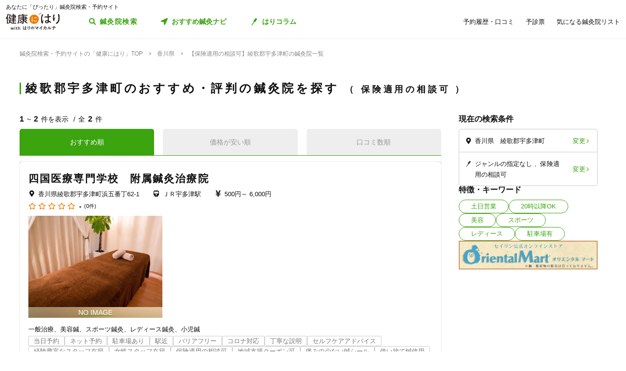

--- FILE ---
content_type: text/html; charset=utf-8
request_url: https://kenkounihari.seirin.jp/area/%E9%A6%99%E5%B7%9D%E7%9C%8C/%E7%B6%BE%E6%AD%8C%E9%83%A1%E5%AE%87%E5%A4%9A%E6%B4%A5%E7%94%BA/tag/22?sort=10
body_size: 57836
content:

<!doctype html>
<html>
<head prefix="og: http://ogp.me/ns# fb: http://ogp.me/ns/fb# article: http://ogp.me/ns/article#">
    <meta charset="utf-8">
    <meta http-equiv="X-UA-Compatible" content="chrome=1; IE=edge">
    <meta name="viewport" content="width=device-width, initial-scale=1">
    <meta name="format-detection" content="telephone=no">
    <title>【保険適用の相談可】香川県綾歌郡宇多津町の鍼灸院一覧 | 鍼灸院予約・検索サイト「健康にはり」</title>
    <meta name="description" content="【保険適用の相談可】香川県綾歌郡宇多津町の鍼灸院一覧です。2件の鍼灸院が掲載されています。「健康にはり」は、鍼灸×健康・美容に関する「新たな気付き」をご提供する鍼灸院検索・予約サイトです。様々な検索条件で鍼灸院を検索してみましょう。">
    <link rel="canonical" href="https://kenkounihari.seirin.jp/area/香川県/綾歌郡宇多津町/tag/22?sort=10">
    <meta name="robots" content="all">
    <link rel="stylesheet" href="/css/style-min.css?v=sYSucSx-50FbxfN2j0_Y7JA0tI2VA4Soj6gWI8ZhPgs">
    <link rel="icon" href="/images/favicon/favicon.svg" type="image/svg+xml">
    <link rel="icon alternate" href="/images/favicon/favicon.png" type="image/png">
    <link rel="apple-touch-icon" sizes="180x180" href="/images/favicon/apple-touch-icon.png">
    <meta name="twitter:card" content="summary_large_image">
    <meta property="og:title" content="【保険適用の相談可】香川県綾歌郡宇多津町の鍼灸院一覧 | 鍼灸院予約・検索サイト「健康にはり」">
    <meta property="og:description" content="【保険適用の相談可】香川県綾歌郡宇多津町の鍼灸院一覧です。2件の鍼灸院が掲載されています。「健康にはり」は、鍼灸×健康・美容に関する「新たな気付き」をご提供する鍼灸院検索・予約サイトです。様々な検索条件で鍼灸院を検索してみましょう。">
    <meta property="og:type" content="article">
    <meta property="og:url" content="https://kenkounihari.seirin.jp/area/香川県/綾歌郡宇多津町/tag/22?sort=10">
    <meta property="og:image" content="https://kenkounihari.seirin.jp/images/ogp.png">

        <!-- Google Tag Manager -->
    <script>
        (function (w, d, s, l, i) {
            w[l] = w[l] || [];
            w[l].push(
                {
                    'gtm.start': new Date().getTime(),
                    event: 'gtm.js'
                });
            var f = d.getElementsByTagName(s)[0],
                j = d.createElement(s),
                dl = l != 'dataLayer' ? '&l=' + l : '';
            j.async = true;
            j.src = 'https://www.googletagmanager.com/gtm.js?id=' + i + dl;
            f.parentNode.insertBefore(j, f);
        })(window, document, 'script', 'dataLayer', 'GTM-NDCV3HP');
    </script>
 <!-- End Google Tag Manager -->
    <script src="https://code.jquery.com/jquery-3.3.1.min.js"></script>
    <script type="application/ld+json">
        {
  "@context": "http://schema.org",
  "@type": "BreadcrumbList",
  "itemListElement": [
    {
      "@type": "ListItem",
      "position": 1,
      "item": {
        "@id": "https://kenkounihari.seirin.jp/",
        "name": "鍼灸院検索・予約サイトの「健康にはり」TOP"
      }
    },
    {
      "@type": "ListItem",
      "position": 2,
      "item": {
        "@id": "https://kenkounihari.seirin.jp/area/%e9%a6%99%e5%b7%9d%e7%9c%8c",
        "name": "香川県"
      }
    },
    {
      "@type": "ListItem",
      "position": 3,
      "item": {
        "@id": "https://kenkounihari.seirin.jp/area/%e9%a6%99%e5%b7%9d%e7%9c%8c/%e7%b6%be%e6%ad%8c%e9%83%a1%e5%ae%87%e5%a4%9a%e6%b4%a5%e7%94%ba/tag/22?sort=10",
        "name": "【保険適用の相談可】綾歌郡宇多津町の鍼灸院一覧"
      }
    }
  ]
}
    </script>
    
    <script type="text/javascript" src="/map/citylist" defer></script>
    <script src="https://cdn.jsdelivr.net/npm/vue@2.6.12/dist/vue.min.js" defer></script>

    <script src="/js/script.js?v=dOvMVJ3U9sNCsRTlQa3qWXOABzrh9CcQ7oi9YOL4Wrw" defer></script>
</head>
<body>
    <div class="wrapper LoginCheck">
        <script type="text/javascript">
            function isLoginCallback(data) {
                var className = data.isLogin ? "Login" : "NotLogin";
                var loginChecks = document.getElementsByClassName('LoginCheck');
                for (var i = 0; i < loginChecks.length; i++) {
                    var elm = loginChecks[i];
                    elm.classList.add(className);
                }
            }
        </script>
        <script type="text/javascript" src="/account/islogin?callback=isLoginCallback" async></script>
            <div class="headerBanner js-gtm-banner-container_sp1"></div>
        
        <header>
                <div class="inner">
                    <p class="headingText">あなたに「ぴったり」鍼灸院検索・予約サイト</p>
                    <div class="header">
                        <p class="logo"><a href="/"><img src="/images/logo.svg" alt="健康にはり"></a></p>
                        <a class="linkToSearch" href="/area/全国?dlgo=true">鍼灸院検索</a>
                        <button class="drawerSwitch" data-role="openDrawer"></button>
                        <div class="drawer" data-role="drawer">
                            <button class="drawerBg" data-role="closeDrawer"></button>
                            <div class="drawerBody" data-role="drawerBody">
                                <div class="linkButtons">
                                    <a class="linkToNavi" data-balloon-text="タイプ別だから迷わない！" href="/navi">
                                        <span class="ex">自分にあった鍼灸院探し</span>
                                        <span class="text">おすすめ鍼灸ナビ</span>
                                    </a>
                                    <a class="linkToColumn" href="/column">
                                        <span class="ex">鍼灸ビギナーの不安を解消します</span>
                                        <span class="text">はりコラム</span>
                                    </a>
                                </div>
                                <ul class="utilityLinkList">
                                    <li class="utilityLinkListItem linkToRegistration forNotLogin">
                                        <a href="/user">ログイン/新規登録</a>
                                    </li>
                                    <li class="utilityLinkListItem linkToMypage forLogin">
                                        <a href="/user">マイページ</a>
                                    </li>
                                    <li class="utilityLinkListItem linkToReservationList">
                                        <a href="/user/booking">予約履歴・口コミ</a>
                                    </li>
                                    <li class="utilityLinkListItem linkToPreexamList">
                                        <a href="/user/qa">予診票</a>
                                    </li>
                                    <li class="utilityLinkListItem linkToFavorite">
                                        <a href="/user/favorite">気になる鍼灸院リスト</a>
                                    </li>
                                    <li class="utilityLinkListItem linkToLogout forLogin">
                                        <a href="/Account/Logout">ログアウト</a>
                                    </li>
                                </ul>
                                <ul class="guideLinkList">
                                    <li class="guideLinkListItem">
                                        <a href="/guide">「健康にはり」とは</a>
                                    </li>
                                    <li class="guideLinkListItem">
                                        <a href="/faq">よくあるご質問</a>
                                    </li>
                                    <li class="guideLinkListItem">
                                        <a href="/support/inquiry">お問い合わせ</a>
                                    </li>
                                </ul>
                            </div>
                        </div>
                    </div>
                </div>            
        </header>                    
        <main>

    <ol class="breadcrumbs">
    <li itemprop="itemListElement">
            <a href="/"><span >鍼灸院検索・予約サイトの「健康にはり」TOP</span></a>
    </li>
    <li itemprop="itemListElement">
            <a href="/area/%e9%a6%99%e5%b7%9d%e7%9c%8c"><span >香川県</span></a>
    </li>
    <li itemprop="itemListElement">
            <span>【保険適用の相談可】綾歌郡宇多津町の鍼灸院一覧</span>
    </li>
    </ol>
            
<section class="searchPageSection">
    <h1 class="searchPageTitle">
        綾歌郡宇多津町のおすすめ・評判の鍼灸院を探す
            <span class="sub">
                保険適用の相談可
            </span>
    </h1>
    <div class="searchResult" id="searchResult">
        <div class="side">
            <div class="facetContainer">
                <div class="facet">
                    <p class="facetTitle">現在の検索条件</p>
                    <ul class="facetList" v-on:click="showFacetModal($event)">
                        <li class="facetListItem address">
                            <span class="text" v-cloak>{{_originalSelectedCityNames}}</span>
                            <button class="facetListItemButton">変更</button>
                        </li>
                        <li class="facetListItem category">
                            <span class="text" v-cloak>{{_originalSelectedCategoryNames}}</span>
                            <span class="text" v-cloak>{{_originalSelectedTagNames}}</span>
                            <span class="text" v-cloak>{{_originalInputKeywords}}</span>
                            <button class="facetListItemButton">変更</button>
                        </li>
                    </ul>
                </div>
            </div>
            <div ref="facetModal" data-role="modal" class="facetModal">
                <div data-role="modalWrapper">
                    <div class="modalBg" v-on:click="closeModal"></div>
                    <div data-role="modalBox" class="x-largeSize">
                        <div class="modalHeader" v-on:click="closeModal">
                            <a href="#" class="btCloseModalRounded" data-role="closeModal">閉じる</a>
                        </div>
                        <div data-role="modalBoxInner" v-cloak>
                            <div class="optionContainer addressOptionGrid">
                                <p class="optionTitle address">住所</p>
                                <span class="selectWrapper">
                                    <select v-model="selectedPrefectureId">
                                        <option v-for="prefecture in cityList" :value="prefecture.prefecture_id">{{prefecture.name}}</option>
                                    </select>
                                </span>
                                <div class="cityListExpantionSwitchContainer hasBg" v-show="selectedPrefectureId != 0 && isCityListExpanded == false">
                                    <p class="selectedCityNames">{{_selectedCityNames}}</p>
                                    <button class="cityListExpantionSwitch" v-on:click="swicthCityListExpantion">{{_changeCityText}}</button>
                                </div>
                                <div :class="{cityListContainer:true, active:isCityListExpanded}" v-show="selectedPrefectureId != 0">
                                    <div class="cityListExpantionSwitchContainer">
                                        <p class="cityListLead">同じ都道府県内から最大3つ選べます</p>
                                        <button class="cityListExpantionSwitch arrowUpward" v-on:click="swicthCityListExpantion">閉じる</button>
                                    </div>
                                    <div :class="{cityList:true, limited:isCitySelectLimitReached}">
                                        <label v-for="city in _cityListOfSelectedPrefecture" :class="{isSelected:checkIfCitySelected(city.city_id), notClinicExists:!city.exist_clinic}">
                                            <input type="checkbox" :value="city.city_id" v-on:change="sortOutSelectedCityIds(city.city_id)" v-model="selectedCityIds">
                                            <span class="text">{{city.name}}</span>
                                        </label>
                                    </div>
                                </div>
                            </div>
                            <div class="optionContainer">
                                <p class="optionTitle category">ジャンル</p>
                                <div class="optionBody">
                                    <div class="categoryList">
                                        <label v-for="category in categoryList">
                                            <input type="checkbox" :value="category.id" v-model="selectedCategoryIds">
                                            <span class="text">{{category.name}}</span>
                                        </label>
                                    </div>
                                </div>
                            </div>
                            <div class="optionContainer" v-if="original.selectedTypeId == null">
                                <p class="optionTitle feature">特徴・キーワード</p>
                                <div class="optionBody">
                                    <div class="tagListContainer">
                                        <template v-for="tagGroup in tagGroupList">
                                            <p class="title">{{tagGroup.title}}</p>
                                            <div class="tagList">
                                                <label v-for="tag in getTagListByIds(tagGroup.tagIds)">
                                                    <input type="checkbox" :value="tag.id" v-model="selectedTagIds">
                                                    <span class="text">{{tag.name}}</span>
                                                </label>
                                            </div>
                                        </template>
                                    </div>
                                    <div class="keywordContainer">
                                        <p class="title">キーワード</p>
                                        <input class="keywords" type="text" v-model="inputKeywords" v-on:blur="search()" v-on:keyup="delaySearch()" v-on:keyup.enter="search()" placeholder="施設名の一部などで探せます">
                                    </div>
                                </div>
                            </div>
                        </div>
                        <div class="searchButtonContainer">
                            <a :href="_searchUrl" class="btPrimary btLargeSize btSearch" :class="{disabled:!resultNum}">
                                <span class="num" v-cloak><i class="resultNum">{{resultNum}}</i>件</span>
                                <span class="text" v-cloak>{{_actionText}}</span>
                            </a>
                        </div>
                    </div>
                </div>
            </div>
            <div class="tagLinkContainer">
                <p class="tagLinkContainerTitle">特徴・キーワード</p>
                <div class="tagLinkList">
                    <a class="tagLinkListItem" href="/area/%e9%a6%99%e5%b7%9d%e7%9c%8c/%e7%b6%be%e6%ad%8c%e9%83%a1%e5%ae%87%e5%a4%9a%e6%b4%a5%e7%94%ba/tag/1?sort=10">土日営業</a>
                    <a class="tagLinkListItem" href="/area/%e9%a6%99%e5%b7%9d%e7%9c%8c/%e7%b6%be%e6%ad%8c%e9%83%a1%e5%ae%87%e5%a4%9a%e6%b4%a5%e7%94%ba/tag/2?sort=10">20時以降OK</a>
                    <a class="tagLinkListItem" href="/area/%e9%a6%99%e5%b7%9d%e7%9c%8c/%e7%b6%be%e6%ad%8c%e9%83%a1%e5%ae%87%e5%a4%9a%e6%b4%a5%e7%94%ba/category/beauty?sort=10">美容</a>
                    <a class="tagLinkListItem" href="/area/%e9%a6%99%e5%b7%9d%e7%9c%8c/%e7%b6%be%e6%ad%8c%e9%83%a1%e5%ae%87%e5%a4%9a%e6%b4%a5%e7%94%ba/category/sports?sort=10">スポーツ</a>
                    <a class="tagLinkListItem" href="/area/%e9%a6%99%e5%b7%9d%e7%9c%8c/%e7%b6%be%e6%ad%8c%e9%83%a1%e5%ae%87%e5%a4%9a%e6%b4%a5%e7%94%ba/category/ladies?sort=10">レディース</a>
                    <a class="tagLinkListItem" href="/area/%e9%a6%99%e5%b7%9d%e7%9c%8c/%e7%b6%be%e6%ad%8c%e9%83%a1%e5%ae%87%e5%a4%9a%e6%b4%a5%e7%94%ba/tag/5?sort=10">駐車場有</a>
                </div>
            </div>
            <div class="bannerContainer js-gtm-banner-container_pc1"></div>
        </div>
            <div class="result">
                <p class="displayNumber" v-cloak>
                    <span class="current"><i>{{_countFrom}}</i>~<i>{{_countTo}}</i>件を表示</span>
                    <span class="total">全<i>{{clinicList.count}}</i>件</span>
                </p>
                <div class="tabNavigation clinicListTabNavigation">
                    <ul class="tabList">
                    <li class="tabListItem" :class="{active: sort.id == original.selectedSortId}" v-for="sort in sortList" v-on:click="onClinicListSortTabClicked(sort)"><a v-cloak>{{sort.name}}</a></li>
                    </ul>
                </div>
                <ul class="clinicList">
                    <li class="clinicListItem" v-for="clinic in clinicList.items">
                        <div class="clinicNameContainer">
                            <p class="clinicGroupName" v-if="clinic.sameGroupClinicCount > 1"  v-cloak>{{clinic.clinicGroupName}}</p>
                            <p class="clinicBusinessStatus closed" v-if="clinic.isClosed" v-cloak>閉院</p>
                            <h2 class="clinicName"><a :href="getClinicDetailUrl(clinic.id)" v-cloak>{{clinic.name}}</a></h2>
                        </div>
                        <div class="clinicInfoList" v-if="checkIfHavingAddress(clinic) || checkIfHavingNearestStaion(clinic) || checkIfHavingCourse(clinic) || checkIfHavingCategory(clinic) || checkIfHavingTag(clinic)" v-cloak>
                            <h3 class="clinicInfoListItem address" v-if="checkIfHavingAddress(clinic)">
                            <span class="clinicInfoListItemText" v-cloak>{{clinic.prefecture}}{{clinic.city}}{{clinic.address}}</span>
                            </h3>
                            <h3 class="clinicInfoListItem nearestStation" v-if="checkIfHavingNearestStaion(clinic)">
                            <span class="clinicInfoListItemText" v-cloak>{{clinic.nearestStation}}</span>
                            </h3>
                            <h3 class="clinicInfoListItem price" v-if="checkIfHavingCourse(clinic)">
                                <span class="clinicInfoListItemText" v-cloak>
                                    <span v-if="clinic.minCoursePrice == 0">- 円～</span>
                                    <span v-else>{{getMinCoursePrice(clinic)}}～</span>
                                    <span v-if="clinic.maxCoursePrice > 0">{{getMaxCoursePrice(clinic)}}</span>
                                </span>
                            </h3>
                        </div>
                        <div class="clinicReviewContainer">
                            <div class="clinicReviewHeader">
                            <div class="scoreContainer">
                                <p class="totalScore">
                                <span class="totalScoreIcons">
                                    <i class="scoreIconFilled" v-for="n in getRoundScore(clinic)"></i>
                                    <i class="scoreIconOutlined" v-for="n in getPaddingScore(clinic)"></i>
                                </span>
                                <span class="totalScoreNumber" v-cloak>{{getEvaluation(clinic,clinic.totalEvaluation)}}</span>
                                </p>
                                <p class="impressionNumber" v-cloak>
                                <a :href="getClinicDetailUrl(clinic.id)" v-cloak>({{ clinic.reviewTotalCount >= 1 ? clinic.reviewTotalCount : 0}}件)</a>
                                </p>
                            </div>
                            </div>
                        </div>
                        <div class="clinicImageContainer">
                            <a :href="getClinicDetailUrl(clinic.id)">
                            <ul class="clinicImageList">
                                <li class="clinicImageListItem"><img lazyload src="/images/loading.svg" :data-src="clinic.image" alt=""></li>
                                <li class="clinicImageListItem" v-for="url in clinic.featureImages"><img lazyload src="/images/loading.svg" :data-src="url" alt=""></li>
                            </ul>
                            </a>
                        </div>
                        <div class="clinicIntroduction" v-if="checkIfHavingIntroduction(clinic)">
                            <pre v-cloak>{{clinic.introduction}}</pre>
                        </div>
                        <ul class="clinicCategoryList" v-if="checkIfHavingCategory(clinic)">
                            <li class="clinicCategoryListItem clinicInfoListItemText" v-for="categoryName in getClinicCategoryNameList(clinic)" v-cloak>{{categoryName}}</li>
                        </ul>
                        <ul class="clinicTagList" v-if="checkIfHavingTag(clinic)">
                            <li class="clinicTagListItem" v-for="tagName in getClinicTagNameList(clinic)" v-cloak>{{tagName}}</li>
                        </ul>
                        <div class="clinicRecommendedCourse" v-if="checkIfHavingCourse(clinic)">
                            <p class="clinicRecommendedCourseTitle">代表的なコース</p>
                            <div class="clinicRecommendedCourseBody">
                            <ul class="clinicRecommendedCourseList">
                                <li class="clinicRecommendedCourseListItem" v-for="course in clinic.courses.slice(0, 3)">
                                <div class="imageContainer"><img lazyload src="/images/loading.svg" :data-src="course.image" alt=""></div>
                                <div class="textContainer">
                                    <p class="title"><a :href="getClinicDetailUrl(clinic.id) + '#courseSection'" class="titleText" v-cloak>{{course.name}}</a></p>
                                    <p class="gift" v-if="course.haveSpecial">特典あり</p>
                                    <p class="requiredTime" v-cloak>{{course.requiredTime}}分</p>
                                    <p class="price" v-cloak v-if="course.price === 0">- 円<span class="tax"></span></p>
                                    <p class="price" v-cloak v-else>{{getFormattedPrice(course.price)}}円<span class="tax">（税込）</span></p>
                                </div>
                                </li>
                            </ul>
                            </div>
                        </div>
                        <div class="contactButtonContainer" v-if="!clinic.isClosed">
                            <a class="btPrimary btLargeSize btReserve" :href="getClinicReserveUrl(clinic.id)" v-if="clinic.isCharged && clinic.isReserveStopped === false && clinic.isClosed === false && clinic.courses.filter(x => x.isReserveNotAccepted === false).length > 0">
                            <span class="balloon">24時間受付中</span>
                            <span class="text"><i class="icon_devices"></i>Webで簡単予約</span>
                            </a>
                            <button class="btGhost btMiddleSize btTel" v-on:click="onBtTelClicked($event, clinic.tel)" v-if="clinic.tel && clinic.tel.trim()">
                            <span class="sub">電話で予約</span>
                            <span class="text" data-text="電話で予約"><span class="tel" v-cloak>{{clinic.tel}}</span></span>
                            </button>
                        </div>
                    </li>
                </ul>
                <div class="paging" v-cloak>
                    <a href="/area/%e9%a6%99%e5%b7%9d%e7%9c%8c/%e7%b6%be%e6%ad%8c%e9%83%a1%e5%ae%87%e5%a4%9a%e6%b4%a5%e7%94%ba/tag/22?sort=10" class="top" :class="{disabled:_isTop}"><span class="text">最初</span></a>
                    <a href="/area/%e9%a6%99%e5%b7%9d%e7%9c%8c/%e7%b6%be%e6%ad%8c%e9%83%a1%e5%ae%87%e5%a4%9a%e6%b4%a5%e7%94%ba/tag/22?sort=10" class="prev" :class="{disabled:_isTop}"><span class="text">前へ</span></a>
                    <p class="pageNumber"><span class="current">{{this.clinicList.page}}</span>/{{_totalPageNumber}}ページ</p>
                    <a href="/area/%e9%a6%99%e5%b7%9d%e7%9c%8c/%e7%b6%be%e6%ad%8c%e9%83%a1%e5%ae%87%e5%a4%9a%e6%b4%a5%e7%94%ba/tag/22?sort=10&amp;page=2" class="next" :class="{disabled:_isLast}"><span class="text">次へ</span></a>
                    <a href="/area/%e9%a6%99%e5%b7%9d%e7%9c%8c/%e7%b6%be%e6%ad%8c%e9%83%a1%e5%ae%87%e5%a4%9a%e6%b4%a5%e7%94%ba/tag/22?sort=10" class="last" :class="{disabled:_isLast}"><span class="text">最後</span></a>
                </div>
            </div>

        <div class="facetContainer">
            <div class="facet">
                <p class="facetTitle">現在の検索条件</p>
                <ul class="facetList" v-on:click="showFacetModal($event)">
                <li class="facetListItem address">
                    <span class="text" v-cloak>{{_originalSelectedCityNames}}</span>
                    <button class="facetListItemButton">変更</button>
                </li>
                <li class="facetListItem category">
                    <span class="text" v-cloak>{{_originalSelectedCategoryNames}}</span>
                    <span class="text" v-cloak>{{_originalSelectedTagNames}}</span>
                    <span class="text" v-cloak>{{_originalInputKeywords}}</span>
                    <button class="facetListItemButton">変更</button>
                </li>
                </ul>
            </div>
        </div>

        <div ref="contactModal" data-role="modal" class="contactModal">
            <div data-role="modalWrapper">
                <div class="modalBg" v-on:click="closeModal"></div>
                <div data-role="modalBox">
                <a href="#" class="btCloseModalRounded" v-on:click="closeModal">閉じる</a>
                <div data-role="modalBoxInner">
                    <p class="text">電話時は<strong>「健康にはりを見た」</strong>とお伝えいただくとスムーズに予約できます。</p>
                    <p class="text">営業・勧誘のお電話は固くお断りしております。</p>
                    <div class="contactButtonContainer">
                    <a class="btGhost btMiddleSize btTel" :href="'tel:' + tel">
                        <span class="text">{{tel}}</span>
                    </a>
                    </div>
                </div>
            </div>
        </div>
    </div>
</section>
<div class="insertedArea toNavi">
    <div class="inner">
       <div class="buttonContainer">
            <a class="btPrimary btLargeSize btNext" href="/navi">
                <span class="ex largeSize colored">何を基準に鍼灸院を選べばいいの？<br>困っているあなたへ</span>
                <span class="text">おすすめ鍼灸ナビ</span>
            </a>
            <p class="buttonLead">タイプ別で、自分に合った鍼灸院が見つかる！</p>
        </div>
    </div>
</div>    
<div class="bannerSection js-gtm-banner-container_sp2"></div>
<section class="columnIntroductionSection">
    <h2 class="columnIntroductionSectionTitle"><i class="icon_beginner_colored"></i>鍼灸がよくわかる「はりコラム」</h2>
    <p class="columnIntroductionSectionTitleLead">鍼灸初心者のあなたに、わかりやすく解説します</p>
    <div class="topicTileContainer grid grid-pc-x3 grid-tb-x3 grid-sp-x1 popUpList">
            <article class="topicTile">
                <a href="/column/2021012807">
                    <div class="topicTileImage">
                            <img lazyload src="/images/loading.svg" data-src="/column/images/y0Ncl8VRrJx8LQjOYB5HAbU7eGFGY9jePvQKTwICnug" alt="">

                    </div>
                    <h3 class="topicTileTitle">鍼治療の効果が出るのはいつから？効果を感じるためのコツや通院スケジュールも解説</h3>
                    <p class="topicTileDate">2025.04.21</p>
                </a>
            </article>
            <article class="topicTile">
                <a href="/column/2021012801">
                    <div class="topicTileImage">
                            <img lazyload src="/images/loading.svg" data-src="/column/images/-mPkYZEJMjUbT_nrI-r9vi-WhxEtXYedtglBzo_ruTc" alt="">

                    </div>
                    <h3 class="topicTileTitle">【必読】5分でわかる「鍼灸」とは？効果やメカニズムを徹底解説</h3>
                    <p class="topicTileDate">2025.04.21</p>
                </a>
            </article>
            <article class="topicTile">
                <a href="/column/2021102101">
                    <div class="topicTileImage">
                            <img lazyload src="/images/loading.svg" data-src="/column/images/HBGjvm55WjzCRt-scIeD6IVe7MGRfGhOCCAZIiZPfUc" alt="">

                    </div>
                    <h3 class="topicTileTitle">テニス肘に効果的なツボ8選！根本解決を目指す鍼灸治療とは</h3>
                    <p class="topicTileDate">2025.04.04</p>
                </a>
            </article>
    </div>
    <div class="buttonContainer">
        <a class="btGhost btMiddleSize btNextGhost" href="/Column">コラムをもっと読む</a>
    </div>
</section>

<input type="hidden" id="ClinicListJson" name="ClinicListJson" value="{&quot;count&quot;:2,&quot;page&quot;:1,&quot;pageSize&quot;:20,&quot;items&quot;:[{&quot;courses&quot;:[{&quot;name&quot;:&quot;鍼灸&#x3000;一般外来&#x3000;全身&quot;,&quot;price&quot;:4000,&quot;requiredTime&quot;:60,&quot;specialLength&quot;:0,&quot;haveSpecial&quot;:false,&quot;displayOrder&quot;:0,&quot;id&quot;:2411,&quot;isReserveNotAccepted&quot;:true,&quot;image&quot;:&quot;https://cdn-seirin-site-prod.azureedge.net:443/cliniccourse-images/0000002411&quot;},{&quot;name&quot;:&quot;あん摩マッサージ指圧&#x3000;一般外来&#x3000;全身&quot;,&quot;price&quot;:4000,&quot;requiredTime&quot;:60,&quot;specialLength&quot;:0,&quot;haveSpecial&quot;:false,&quot;displayOrder&quot;:0,&quot;id&quot;:3031,&quot;isReserveNotAccepted&quot;:true,&quot;image&quot;:&quot;https://cdn-seirin-site-prod.azureedge.net:443/cliniccourse-images/0000003031/Zz1zW3tbsKS10rsSdQomehTCJTrArI55Wjg_Abumso4&quot;},{&quot;name&quot;:&quot;鍼灸&#x3000;一般外来&#x3000;中高生&quot;,&quot;price&quot;:2000,&quot;requiredTime&quot;:40,&quot;specialLength&quot;:0,&quot;haveSpecial&quot;:false,&quot;displayOrder&quot;:0,&quot;id&quot;:3029,&quot;isReserveNotAccepted&quot;:true,&quot;image&quot;:&quot;https://cdn-seirin-site-prod.azureedge.net:443/cliniccourse-images/0000003029&quot;},{&quot;name&quot;:&quot;鍼灸&#x3000;一般外来&#x3000;小児&quot;,&quot;price&quot;:500,&quot;requiredTime&quot;:15,&quot;specialLength&quot;:0,&quot;haveSpecial&quot;:false,&quot;displayOrder&quot;:0,&quot;id&quot;:3030,&quot;isReserveNotAccepted&quot;:true,&quot;image&quot;:&quot;https://cdn-seirin-site-prod.azureedge.net:443/cliniccourse-images/0000003030&quot;},{&quot;name&quot;:&quot;鍼灸&#x3000;一般外来&#x3000;美容鍼灸&quot;,&quot;price&quot;:5000,&quot;requiredTime&quot;:60,&quot;specialLength&quot;:0,&quot;haveSpecial&quot;:false,&quot;displayOrder&quot;:0,&quot;id&quot;:3028,&quot;isReserveNotAccepted&quot;:true,&quot;image&quot;:&quot;https://cdn-seirin-site-prod.azureedge.net:443/cliniccourse-images/0000003028&quot;},{&quot;name&quot;:&quot;鍼灸&#x3000;一般外来&#x3000;局所治療&quot;,&quot;price&quot;:1000,&quot;requiredTime&quot;:15,&quot;specialLength&quot;:0,&quot;haveSpecial&quot;:false,&quot;displayOrder&quot;:0,&quot;id&quot;:2419,&quot;isReserveNotAccepted&quot;:true,&quot;image&quot;:&quot;https://cdn-seirin-site-prod.azureedge.net:443/cliniccourse-images/0000002419&quot;},{&quot;name&quot;:&quot;オイルマッサージ&#x3000;一般外来&#x3000;全身&quot;,&quot;price&quot;:6000,&quot;requiredTime&quot;:60,&quot;specialLength&quot;:0,&quot;haveSpecial&quot;:false,&quot;displayOrder&quot;:0,&quot;id&quot;:3032,&quot;isReserveNotAccepted&quot;:true,&quot;image&quot;:&quot;https://cdn-seirin-site-prod.azureedge.net:443/cliniccourse-images/0000003032/kCtoIZIAC2Khx2ZTAqZK5FEauT2zVS0aTXpMm6iTmxU&quot;}],&quot;id&quot;:254,&quot;name&quot;:&quot;四国医療専門学校&#x3000;附属鍼灸治療院&quot;,&quot;nameKana&quot;:&quot;シコクイリョウセンモンガッコウ&#x3000;フゾクシンキュウチリョウイン&quot;,&quot;clinicGroupName&quot;:&quot;四国医療専門学校&quot;,&quot;sameGroupClinicCount&quot;:1,&quot;categoryCure&quot;:true,&quot;categoryBeauty&quot;:true,&quot;categorySports&quot;:true,&quot;categoryLadies&quot;:true,&quot;categoryChild&quot;:true,&quot;postalCode&quot;:&quot;7690205&quot;,&quot;prefecture&quot;:&quot;香川県&quot;,&quot;city&quot;:&quot;綾歌郡宇多津町&quot;,&quot;address&quot;:&quot;浜五番丁62-1&quot;,&quot;tel&quot;:&quot;0877412345&quot;,&quot;introduction&quot;:null,&quot;businessTime&quot;:[{&quot;comment&quot;:&quot;日&quot;,&quot;isHoliday&quot;:true,&quot;open&quot;:[],&quot;lastOrderTime&quot;:null},{&quot;comment&quot;:&quot;月&quot;,&quot;isHoliday&quot;:false,&quot;open&quot;:[{&quot;openingTime&quot;:&quot;2000-01-01T09:00:00&#x2B;09:00&quot;,&quot;closingTime&quot;:&quot;2000-01-01T12:00:00&#x2B;09:00&quot;},{&quot;openingTime&quot;:&quot;2000-01-01T15:00:00&#x2B;09:00&quot;,&quot;closingTime&quot;:&quot;2000-01-01T18:00:00&#x2B;09:00&quot;}],&quot;lastOrderTime&quot;:&quot;2000-01-01T18:00:00&#x2B;09:00&quot;},{&quot;comment&quot;:&quot;火&quot;,&quot;isHoliday&quot;:false,&quot;open&quot;:[{&quot;openingTime&quot;:&quot;2000-01-01T09:00:00&#x2B;09:00&quot;,&quot;closingTime&quot;:&quot;2000-01-01T12:00:00&#x2B;09:00&quot;},{&quot;openingTime&quot;:&quot;2000-01-01T15:00:00&#x2B;09:00&quot;,&quot;closingTime&quot;:&quot;2000-01-01T18:00:00&#x2B;09:00&quot;}],&quot;lastOrderTime&quot;:&quot;2000-01-01T18:00:00&#x2B;09:00&quot;},{&quot;comment&quot;:&quot;水&quot;,&quot;isHoliday&quot;:false,&quot;open&quot;:[{&quot;openingTime&quot;:&quot;2000-01-01T09:00:00&#x2B;09:00&quot;,&quot;closingTime&quot;:&quot;2000-01-01T12:00:00&#x2B;09:00&quot;},{&quot;openingTime&quot;:&quot;2000-01-01T15:00:00&#x2B;09:00&quot;,&quot;closingTime&quot;:&quot;2000-01-01T18:00:00&#x2B;09:00&quot;}],&quot;lastOrderTime&quot;:&quot;2000-01-01T18:00:00&#x2B;09:00&quot;},{&quot;comment&quot;:&quot;木&quot;,&quot;isHoliday&quot;:false,&quot;open&quot;:[{&quot;openingTime&quot;:&quot;2000-01-01T09:00:00&#x2B;09:00&quot;,&quot;closingTime&quot;:&quot;2000-01-01T12:00:00&#x2B;09:00&quot;},{&quot;openingTime&quot;:&quot;2000-01-01T15:00:00&#x2B;09:00&quot;,&quot;closingTime&quot;:&quot;2000-01-01T18:00:00&#x2B;09:00&quot;}],&quot;lastOrderTime&quot;:&quot;2000-01-01T18:00:00&#x2B;09:00&quot;},{&quot;comment&quot;:&quot;金&quot;,&quot;isHoliday&quot;:false,&quot;open&quot;:[{&quot;openingTime&quot;:&quot;2000-01-01T09:00:00&#x2B;09:00&quot;,&quot;closingTime&quot;:&quot;2000-01-01T12:00:00&#x2B;09:00&quot;},{&quot;openingTime&quot;:&quot;2000-01-01T15:00:00&#x2B;09:00&quot;,&quot;closingTime&quot;:&quot;2000-01-01T18:00:00&#x2B;09:00&quot;}],&quot;lastOrderTime&quot;:&quot;2000-01-01T18:00:00&#x2B;09:00&quot;},{&quot;comment&quot;:&quot;土&quot;,&quot;isHoliday&quot;:true,&quot;open&quot;:[],&quot;lastOrderTime&quot;:null}],&quot;businessMemo&quot;:null,&quot;homePage&quot;:&quot;http://www.459.ac.jp/&quot;,&quot;image&quot;:&quot;https://cdn-seirin-site-prod.azureedge.net:443/karte-clinic-icons/0000000254/UgWmRxxX1-B9Up3kVR8PSPeUXeg8O3gSlj6K-Epnbyo&quot;,&quot;featureImages&quot;:[],&quot;review&quot;:0.0,&quot;isReserveStopped&quot;:true,&quot;isClosed&quot;:false,&quot;isCharged&quot;:true,&quot;isSearch&quot;:true,&quot;isDirectMedicalQuestionnaire&quot;:true,&quot;isClientQuestionOnSchedule&quot;:true,&quot;clientQuestionDescription&quot;:&quot;お困りの症状など事前に伝えたい内容を簡単にご記入ください。&quot;,&quot;isUnassigned&quot;:true,&quot;nearestStation&quot;:&quot;ＪＲ宇多津駅&quot;,&quot;directions&quot;:&quot;ＪＲ宇多津駅より徒歩５分&quot;,&quot;parking&quot;:&quot;９台&quot;,&quot;paymentMethod&quot;:{&quot;isCash&quot;:true,&quot;isCreditCard&quot;:false,&quot;isVisa&quot;:false,&quot;isMasterCard&quot;:false,&quot;isJCB&quot;:false,&quot;isAmericanExpress&quot;:false,&quot;isDinersClub&quot;:false,&quot;other&quot;:&quot;Pay Pay&quot;},&quot;twitterId&quot;:null,&quot;facebookId&quot;:null,&quot;instagramId&quot;:null,&quot;initialConsultationFee&quot;:&quot;なし&quot;,&quot;membershipOrganization&quot;:null,&quot;tagIds&quot;:[3,4,5,6,10,12,14,15,18,19,22,23,26,27],&quot;minCoursePrice&quot;:500,&quot;maxCoursePrice&quot;:6000,&quot;medianCoursePrice&quot;:4000.0,&quot;evaluation1&quot;:null,&quot;evaluation2&quot;:null,&quot;evaluation3&quot;:null,&quot;evaluation4&quot;:null,&quot;evaluation5&quot;:null,&quot;evaluation6&quot;:null,&quot;evaluation7&quot;:null,&quot;evaluation8&quot;:null,&quot;evaluation9&quot;:null,&quot;evaluation10&quot;:null,&quot;totalEvaluation&quot;:null,&quot;reviewTotalCount&quot;:0},{&quot;courses&quot;:[{&quot;name&quot;:&quot;頭痛コース/ 『頸部検査』×はり治療&quot;,&quot;price&quot;:6000,&quot;requiredTime&quot;:60,&quot;specialLength&quot;:0,&quot;haveSpecial&quot;:false,&quot;displayOrder&quot;:0,&quot;id&quot;:4718,&quot;isReserveNotAccepted&quot;:true,&quot;image&quot;:&quot;https://cdn-seirin-site-prod.azureedge.net:443/cliniccourse-images/0000004718/aZ0IyX27qS5a-g1UERpF48bXSGdie7oLGUj3jvbrN2s&quot;},{&quot;name&quot;:&quot;腰痛コース/ 『骨盤分析』×はり治療&quot;,&quot;price&quot;:6000,&quot;requiredTime&quot;:60,&quot;specialLength&quot;:0,&quot;haveSpecial&quot;:false,&quot;displayOrder&quot;:0,&quot;id&quot;:4719,&quot;isReserveNotAccepted&quot;:true,&quot;image&quot;:&quot;https://cdn-seirin-site-prod.azureedge.net:443/cliniccourse-images/0000004719/p-a7vFxZWKUpBN3tRq8-8RYV5J0P1i8cojcQYTRy2tg&quot;},{&quot;name&quot;:&quot;【交通事故×鍼灸】&quot;,&quot;price&quot;:6000,&quot;requiredTime&quot;:60,&quot;specialLength&quot;:0,&quot;haveSpecial&quot;:false,&quot;displayOrder&quot;:0,&quot;id&quot;:4721,&quot;isReserveNotAccepted&quot;:true,&quot;image&quot;:&quot;https://cdn-seirin-site-prod.azureedge.net:443/cliniccourse-images/0000004721/SRhCb-_tIsw8R_jpqyzbwqaYgQx37Fl-8-_7oNtKmNM&quot;},{&quot;name&quot;:&quot;トリガーポイント・マッサージ&quot;,&quot;price&quot;:6000,&quot;requiredTime&quot;:60,&quot;specialLength&quot;:0,&quot;haveSpecial&quot;:false,&quot;displayOrder&quot;:0,&quot;id&quot;:4720,&quot;isReserveNotAccepted&quot;:true,&quot;image&quot;:&quot;https://cdn-seirin-site-prod.azureedge.net:443/cliniccourse-images/0000004720/5kvKlkA__aXjYC_QtOQiMcDeDQ7narSqGEGNw1IT5Iw&quot;}],&quot;id&quot;:15128,&quot;name&quot;:&quot;宇多津【頭痛・腰痛専門】鍼灸マッサージ院/SHIMADA&quot;,&quot;nameKana&quot;:null,&quot;clinicGroupName&quot;:&quot;【頭痛・腰痛専門】鍼灸マッサージ院/SHIMADA&quot;,&quot;sameGroupClinicCount&quot;:1,&quot;categoryCure&quot;:true,&quot;categoryBeauty&quot;:false,&quot;categorySports&quot;:true,&quot;categoryLadies&quot;:true,&quot;categoryChild&quot;:true,&quot;postalCode&quot;:&quot;7690208&quot;,&quot;prefecture&quot;:&quot;香川県&quot;,&quot;city&quot;:&quot;綾歌郡宇多津町&quot;,&quot;address&quot;:&quot;浜八番丁120番地9&quot;,&quot;tel&quot;:&quot;08039251237&quot;,&quot;introduction&quot;:&quot;&#x3000;&#x3000;&#x3000;☆【頭痛・腰痛でお悩みのあなたへ】\n&#x3000;&#x3000;&#x3000;&#x3000;\n&#x3000;&#x3000;&#x3000;&#x3000;患者様の91.7%が効果を実感した\n&#x3000;&#x3000;&#x3000;&#x3000;&#x3000;&#x3000;☆【頭痛・腰痛】専門の\n&#x3000;&#x3000;&#x3000;『はり』『トリガーポイント・マッサージ』\n&#x3000;&#x3000;&#x3000;&#x3000;&#x3000;&#x3000;&#x3000;による心地よい治療。\n&#x3000;&#x3000;\n&#x3000;&#x3000;国家資格鍼灸マッサージ師・【鍼灸学校勤務】\n&#x3000;&#x3000;&#x3000;&#x3000;&#x3000;&#x3000;&#x3000;&#x3000;院長・嶋田大雅\n&#x3000;&#x3000;&#x3000;&#x3000;&#x3000;&#x3000;&#x3000;tel 080-3925-1237\n\n                  1.女性の悩みで最多の【頭痛】\n\n☆【仕事のストレスや緊張で】\n☆【天気が悪くなると】\n☆【吐き気・めまいもある】\n☆【パソコン作業で首や目の奥にも痛みがある】\n☆【生理前に】\n☆【首が歪んでいる】\nなど原因は数えきれない程です。\n\n☆【家事・仕事への負担を減らしたい】\nなどの目標のある方はぜひ当院へご相談ください。\n◉治療の流れ\n【あなたの症状を教えてください。】\n【頭痛の原因やこれからどのように治療を行っていくか説明を行います。】\n【治療】\n歪みや筋肉を痛みなく整えていきます。血流がよくなり身体のバランスが整えば自然と頭痛は消えていきます。\n\n鍼灸院SHIMADA 080-3925-1237\n\n&#x3000;&#x3000;&#x3000;&#x3000;&#x3000;&#x3000;&#x3000;&#x3000;&#x3000;2.【腰痛】\n\n【脊柱管狭窄・ヘルニアといわれている】\n【中腰がキツい】\n【ギックリを繰り返す】\n【テニスやゴルフで】\n【座りっぱなしで痛む、しびれがある】\nこんな症状はありませんか？\n\nそして、\n☆また子供とサッカーがしたい\n☆仕事の第一線に戻りたい\nなど目標が明確で腰痛がひどい方はぜひ当院へご相談ください。\n◉治療の流れ\n\n【腰のチェックを行います】\n姿勢、骨盤の角度からピンポイントで悪くなっている部位を確認します。\nさらにクリニックとも連携し、急を要する状態ではないか？などの確認も欠かしません。\n当院では問診を最重要と考えております！全員に同じ治療では改善にはたどりつかないからです。\n【治療】\n原因にアプローチし、筋肉が緩み、炎症を止め痛みが和らいでいきます。\n\n鍼灸院SHIMADA 080-3925-1237&quot;,&quot;businessTime&quot;:[{&quot;comment&quot;:&quot;日&quot;,&quot;isHoliday&quot;:false,&quot;open&quot;:[{&quot;openingTime&quot;:&quot;2000-01-01T09:00:00&#x2B;09:00&quot;,&quot;closingTime&quot;:&quot;2000-01-01T19:00:00&#x2B;09:00&quot;}],&quot;lastOrderTime&quot;:null},{&quot;comment&quot;:&quot;月&quot;,&quot;isHoliday&quot;:false,&quot;open&quot;:[{&quot;openingTime&quot;:&quot;2000-01-01T09:00:00&#x2B;09:00&quot;,&quot;closingTime&quot;:&quot;2000-01-01T22:00:00&#x2B;09:00&quot;}],&quot;lastOrderTime&quot;:null},{&quot;comment&quot;:&quot;火&quot;,&quot;isHoliday&quot;:false,&quot;open&quot;:[{&quot;openingTime&quot;:&quot;2000-01-01T09:00:00&#x2B;09:00&quot;,&quot;closingTime&quot;:&quot;2000-01-01T19:00:00&#x2B;09:00&quot;}],&quot;lastOrderTime&quot;:null},{&quot;comment&quot;:&quot;水&quot;,&quot;isHoliday&quot;:false,&quot;open&quot;:[{&quot;openingTime&quot;:&quot;2000-01-01T09:00:00&#x2B;09:00&quot;,&quot;closingTime&quot;:&quot;2000-01-01T22:00:00&#x2B;09:00&quot;}],&quot;lastOrderTime&quot;:null},{&quot;comment&quot;:&quot;木&quot;,&quot;isHoliday&quot;:false,&quot;open&quot;:[{&quot;openingTime&quot;:&quot;2000-01-01T09:00:00&#x2B;09:00&quot;,&quot;closingTime&quot;:&quot;2000-01-01T19:00:00&#x2B;09:00&quot;}],&quot;lastOrderTime&quot;:null},{&quot;comment&quot;:&quot;金&quot;,&quot;isHoliday&quot;:false,&quot;open&quot;:[{&quot;openingTime&quot;:&quot;2000-01-01T09:00:00&#x2B;09:00&quot;,&quot;closingTime&quot;:&quot;2000-01-01T19:00:00&#x2B;09:00&quot;}],&quot;lastOrderTime&quot;:null},{&quot;comment&quot;:&quot;土&quot;,&quot;isHoliday&quot;:false,&quot;open&quot;:[{&quot;openingTime&quot;:&quot;2000-01-01T09:00:00&#x2B;09:00&quot;,&quot;closingTime&quot;:&quot;2000-01-01T19:00:00&#x2B;09:00&quot;}],&quot;lastOrderTime&quot;:null}],&quot;businessMemo&quot;:null,&quot;homePage&quot;:null,&quot;image&quot;:&quot;https://cdn-seirin-site-prod.azureedge.net:443/karte-clinic-icons/0000015128/P9hv0aTustkgS5CCplTxV6FgHc_p7-2vTw7xx6sfhoc&quot;,&quot;featureImages&quot;:[&quot;https://cdn-seirin-site-prod.azureedge.net:443/clinicfeatures-images/15128/1GgCPtZXIQLI6_jpvFa0Z1sUCEba0paVyuMYOyBGiYw&quot;,&quot;https://cdn-seirin-site-prod.azureedge.net:443/clinicfeatures-images/15128/mlM_iYqLfpH4JQs0Kt8kC_HuTWGXdAp2MddMgKt4HT8&quot;,&quot;https://cdn-seirin-site-prod.azureedge.net:443/clinicfeatures-images/15128/hpeukiM0Xvu_5Lf0F3q3_e7LOHVqqOUppCa9D-VPjkU&quot;,&quot;https://cdn-seirin-site-prod.azureedge.net:443/clinicfeatures-images/15128/aZ0IyX27qS5a-g1UERpF48bXSGdie7oLGUj3jvbrN2s&quot;,&quot;https://cdn-seirin-site-prod.azureedge.net:443/clinicfeatures-images/15128/qQP7XDnNpOqMy4u-PUW79hWPpOdJhi2-3TKA7srgV3c&quot;],&quot;review&quot;:0.0,&quot;isReserveStopped&quot;:false,&quot;isClosed&quot;:false,&quot;isCharged&quot;:false,&quot;isSearch&quot;:true,&quot;isDirectMedicalQuestionnaire&quot;:true,&quot;isClientQuestionOnSchedule&quot;:true,&quot;clientQuestionDescription&quot;:&quot;お困りの症状など事前に伝えたい内容を簡単にご記入ください。&quot;,&quot;isUnassigned&quot;:true,&quot;nearestStation&quot;:&quot;宇多津駅&quot;,&quot;directions&quot;:&quot;&#x3000;&#x3000;&#x3000;&#x3000;宇多津町浜八番丁120番地-9\n☆県道33号線からお越しの方・ギフト藤村さんから入った道沿いの左手です。\n☆浜街道方面からお越しの方・ファミリーマート宇多津店さん裏の道沿いの右手です。&quot;,&quot;parking&quot;:&quot;2台有り。&quot;,&quot;paymentMethod&quot;:{&quot;isCash&quot;:true,&quot;isCreditCard&quot;:false,&quot;isVisa&quot;:false,&quot;isMasterCard&quot;:false,&quot;isJCB&quot;:false,&quot;isAmericanExpress&quot;:false,&quot;isDinersClub&quot;:false,&quot;other&quot;:null},&quot;twitterId&quot;:null,&quot;facebookId&quot;:null,&quot;instagramId&quot;:null,&quot;initialConsultationFee&quot;:&quot;1000円&quot;,&quot;membershipOrganization&quot;:null,&quot;tagIds&quot;:[1,2,3,5,6,11,12,14,15,18,22,26,27],&quot;minCoursePrice&quot;:6000,&quot;maxCoursePrice&quot;:6000,&quot;medianCoursePrice&quot;:6000.0,&quot;evaluation1&quot;:null,&quot;evaluation2&quot;:null,&quot;evaluation3&quot;:null,&quot;evaluation4&quot;:null,&quot;evaluation5&quot;:null,&quot;evaluation6&quot;:null,&quot;evaluation7&quot;:null,&quot;evaluation8&quot;:null,&quot;evaluation9&quot;:null,&quot;evaluation10&quot;:null,&quot;totalEvaluation&quot;:null,&quot;reviewTotalCount&quot;:0}]}" />
<input type="hidden" id="Word" name="Word" value="" />
<script>

          const clinicSearchPageBaseUrl = window.location.origin + "/search";
          const clinicDetailBaseUrl = window.location.origin + "/clinic";
          const clinicSearchApiUrl = window.location.origin + "/api/clinics/search";
          const selectedPrefectureId = 37;
          const selectedCityIds = ["2548"];
          const selectedCategoryIds = [];
          const selectedTagIds = [22];
          const inputKeywords = document.getElementById("Word").value;
          const selectedSortId = 10;
          const selectedTypeId = null;
          const page = 1;
          const pageSize = 20;
          const dialogOpen = false
          const tagList = [
          {
            id: 1,
            name: "土日営業"
          },
          {
            id: 2,
            name: "20時以降OK"
          },
          {
            id: 3,
            name: "当日予約"
          },
          {
            id: 4,
            name: "ネット予約"
          },
          {
            id: 5,
            name: "駐車場あり"
          },
          {
            id: 6,
            name: "駅近"
          },
          {
            id: 7,
            name: "往療あり"
          },
          {
            id: 8,
            name: "送迎あり"
          },
          {
            id: 9,
            name: "キッズスペースあり"
          },
          {
            id: 10,
            name: "バリアフリー"
          },
          {
            id: 11,
            name: "個室完備"
          },
          {
            id: 12,
            name: "コロナ対応"
          },
          {
            id: 13,
            name: "オンラインサポートあり"
          },
          {
            id: 14,
            name: "丁寧な説明"
          },
          {
            id: 15,
            name: "セルフケアアドバイス"
          },
          {
            id: 16,
            name: "チャットでの事前相談"
          },
          {
            id: 17,
            name: "カルテ共有"
          },
          {
            id: 18,
            name: "経験豊富なスタッフ在籍"
          },
          {
            id: 19,
            name: "女性スタッフ在籍"
          },
          {
            id: 20,
            name: "女性限定"
          },
          {
            id: 21,
            name: "特典あり"
          },
          {
            id: 22,
            name: "保険適用の相談可"
          },
          {
            id: 23,
            name: "地域支援クーポン可"
          },
          {
            id: 24,
            name: "電子決済可"
          },
          {
            id: 25,
            name: "クレカ可"
          },
          {
            id: 26,
              name: "痛みの少ない鍼シール"
          },
          {
            id: 27,
            name: "使い捨て鍼使用"
          },
          {
            id: 28,
            name: "トライアルコースあり"
          }];
          const sortList = [
            { id: 10, name: "おすすめ順" },        
            { id: 11, name: "価格が安い順" },
            { id: 12, name: "口コミ数順" }
          ];
    const clinicList = JSON.parse(document.getElementById('ClinicListJson').value);
</script>


                <hr class="connector">
                <div class="appIntroductionContainer">
                    <article class="appIntroduction">
                        <h3 class="appIntroductionTitle">
                            <span class="appIntroductionTitleText">
                                <span class="fragment">チャットで事前相談も可能！</span>
                                <span class="fragment">鍼灸院検索と予約を、アプリでも</span>
                            </span>
                            <img src="/images/logo_hari-no-mykarte.svg" alt="はりのマイカルテ">
                        </h3>
                        <div class="appIntroductionBody">
                            <div class="appIntroductionBg slideIn">
                                <img src="/images/app_mockup.png" alt="">
                            </div>
                            <div class="appIntroductionContent">
                                <ul class="appStrengthList popUpList">
                                    <li class="appStrengthListItem">予診票を<br>事前送信</li>
                                    <li class="appStrengthListItem">治療内容が<br>共有される</li>
                                    <li class="appStrengthListItem">チャットで<br>相談</li>
                                    <li class="appStrengthListItem">セルフケア<br>情報</li>
                                </ul>
                                <div class="appStrengthDescription">
                                    <h4 class="appStrengthDescriptionTitle"><i>アプリならでは</i>の機能が満載！</h4>
                                    <ul class="appStrengthDescriptionList slideInList">
                                        <li class="appStrengthDescriptionListItem">
                                            <p class="appStrengthDescriptionListItemTitle">予診票を事前送信</p>
                                            <p class="appStrengthDescriptionListItemBody">来院前にアプリから予診票を手軽に送信。<br>診てほしいポイントをしっかり書けるから、スムーズに治療を受けることができます。</p>
                                        </li>
                                        <li class="appStrengthDescriptionListItem">
                                            <p class="appStrengthDescriptionListItemTitle">治療内容が共有される</p>
                                            <p class="appStrengthDescriptionListItemBody">受けた治療がどんな内容だったか、カルテ共有という新しい形でアプリに届きます。治療前後の比較も載るので、自分の状態がひと目で分かります。</p>
                                        </li>
                                        <li class="appStrengthDescriptionListItem">
                                            <p class="appStrengthDescriptionListItemTitle">チャットで相談</p>
                                            <p class="appStrengthDescriptionListItemBody">その日の空き状況や、ちょっとしたアドバイスなどを、気軽に鍼灸院と相談できます。<br>※本チャットでは、お客様の個別的な状態を踏まえた疾患の可能性の提示・診断等の医学的判断を行えないこと予めご了承ください。</p>
                                        </li>
                                        <li class="appStrengthDescriptionListItem">
                                            <p class="appStrengthDescriptionListItemTitle">セルフケア情報</p>
                                            <p class="appStrengthDescriptionListItemBody">自宅でひとりでもできるセルフケア情報をお届け。症状や体質に合ったケア方法を学べます。</p>
                                        </li>
                                    </ul>
                                </div>
                                <div class="appIntroductionButtonContainer">
                                    <a class="apple" href="https://apps.apple.com/jp/app/apple-store/id1521444747" target="_blank"><img src="/images/app_store_badge.svg" alt="App Store"></a>
                                    <a class="google" href="https://play.google.com/store/apps/details?id=jp.co.seirin.shield" target="_blank"><img src="/images/googleplay.png" alt="Google Play"></a>
                                </div>
                            </div>
                        </div>
                    </article>
                </div>
        </main>
        <footer>
            <ul class="footerLinkList">
                <li class="footerLinkListItem"><a href="/guide">「健康にはり」とは</a></li>
                <li class="footerLinkListItem"><a href="/faq">よくあるご質問</a></li>
                <li class="footerLinkListItem"><a href="/reviewguide">口コミ投稿ガイドライン</a></li>
                <li class="footerLinkListItem"><a href="/term">利用規約</a></li>
                <li class="footerLinkListItem"><a href="https://www.seirin.jp/privacy_policy/" target="_blank">個人情報保護方針</a></li>
                <li class="footerLinkListItem"><a href="https://89pf.seirin.jp/" target="_blank">無料掲載のお申し込み（鍼灸院様向け）</a></li>
                <li class="footerLinkListItem"><a href="/support/inquiry">お問い合わせ</a></li>
                <li class="footerLinkListItem"><a href="https://www.seirin.jp/" target="_blank">運営会社</a></li>
            </ul>
            <p onclick="Geo()" class="copyright">© 2021 セイリン株式会社</p>
        </footer>
    </div>    
</body>
</html>


--- FILE ---
content_type: text/css
request_url: https://kenkounihari.seirin.jp/css/style-min.css?v=sYSucSx-50FbxfN2j0_Y7JA0tI2VA4Soj6gWI8ZhPgs
body_size: 41982
content:
@import"https://fonts.googleapis.com/css?family=Noto+Sans+JP:400,500,700&display=swap";html,body,div,span,applet,object,iframe,h1,h2,h3,h4,h5,h6,p,blockquote,pre,a,abbr,acronym,address,big,cite,code,del,dfn,em,img,ins,kbd,q,s,samp,small,strike,strong,sub,sup,tt,var,b,u,i,center,dl,dt,dd,ol,ul,li,fieldset,form,label,legend,table,caption,tbody,tfoot,thead,tr,th,td,article,aside,canvas,details,embed,figure,figcaption,footer,header,hgroup,menu,nav,output,ruby,section,summary,time,mark,audio,video{margin:0;padding:0;border:0;font:inherit;font-size:100%;vertical-align:baseline}html{line-height:1}ol,ul{list-style:none}table{border-collapse:collapse;border-spacing:0}caption,th,td{text-align:left;font-weight:normal;vertical-align:middle}q,blockquote{quotes:none}q:before,q:after,blockquote:before,blockquote:after{content:"";content:none}a img{border:none}article,aside,details,figcaption,figure,footer,header,hgroup,main,menu,nav,section,summary{display:block}html{font-size:62.5%;scroll-behavior:smooth;scroll-padding-top:60px}body{background:#fff;font-family:"Noto Sans Japanese",Helvetica,Arial,Roboto,"ヒラギノ角ゴシック Pro","Hiragino Kaku Gothic Pro","Droid Sans","游ゴシック体","Yu Gothic",YuGothic,Osaka,"ＭＳ Ｐゴシック","MS PGothic",sans-serif !important;font-weight:400;font-size:14px;font-size:calc(14 / 10)rem;line-height:1.6;color:#111;word-wrap:break-word;word-break:break-word}div,h1,h2,h3,h4,h5,h6,p,dl,dt,dd,ol,ul,li,form,input,textarea,button,table,tr,th,td,article,aside,footer,header,hgroup,nav,section,img{box-sizing:border-box}img{max-width:100%;height:auto;vertical-align:bottom}table{max-width:100%;table-layout:fixed}a{cursor:pointer;color:#3ba40f;text-decoration:underline;transition:all .3s;-webkit-tap-highlight-color:rgba(0,0,0,0);outline:none}button{cursor:pointer;font-family:"Noto Sans Japanese",Helvetica,Arial,Roboto,"ヒラギノ角ゴシック Pro","Hiragino Kaku Gothic Pro","Droid Sans","游ゴシック体","Yu Gothic",YuGothic,Osaka,"ＭＳ Ｐゴシック","MS PGothic",sans-serif !important;transition:all .3s;outline:none}b,em,strong{font-weight:bold}iframe{max-width:100%}[v-cloak]{opacity:0;visibility:hidden}pre{overflow:auto;white-space:pre-wrap;word-wrap:break-word}.fa-external-link{margin-left:calc(12px/2);margin-right:calc(12px/2);font-size:85%;opacity:.5}.wrapper{display:grid;grid-template-rows:auto auto 1fr auto;grid-template-columns:1fr;overflow-x:hidden;min-height:100vh;-webkit-backface-visibility:hidden;backface-visibility:hidden}.inner{width:1200px;margin:0 auto}.inner.padded{padding:0 12px}@media screen and (max-width: 1200px){.inner{width:100%}}.headerBanner{grid-row:1}header{grid-row:2}main{grid-row:3}footer{grid-row:4}.fixed{overflow:hidden}.headerBanner{display:none}@media screen and (max-width: 600px){.headerBanner{display:block}.headerBanner a{display:block;width:100%}.headerBanner a img{width:100%}}.wrapper header{position:static;width:100vw;height:80px;background-color:#fff}@media screen and (max-width: 960px){.wrapper{height:100vh}.wrapper header{position:sticky;top:0;width:100%;height:60px;z-index:999}}header{border-bottom:1px solid #eee}header a{text-decoration:none;white-space:nowrap}header .inner{width:100%;padding:12px 72px 0}header .headingText{line-height:1;font-size:11px;font-size:calc(11 / 10)rem}header .header{display:flex;align-items:center;margin-top:calc(12px/2)}header .header .logo{flex:0 0 110px;height:auto}header .header .linkToSearch{display:flex;align-items:center;margin-left:60px;font-size:14px;font-size:calc(14 / 10)rem;font-weight:bold;letter-spacing:.1em}header .header .linkToSearch:hover{text-decoration:underline}header .header .linkToSearch::before{position:relative;display:block;content:"";width:1em;height:1em;margin-right:calc(12px/1.5);background:rgba(0,0,0,0) url(/images/icon/icon_search_colored.svg) center center no-repeat;background-size:contain}header .header .drawerSwitch{display:none}header .header .drawer{width:100%;margin-left:48px}header .header .drawer .drawerBg{display:none}header .header .drawer .drawerBody{display:flex;justify-content:space-between;align-items:center}header .header .drawer .drawerBody .linkButtons{display:flex;align-items:center}header .header .drawer .drawerBody .linkButtons a{display:flex;align-items:center;font-size:14px;font-size:calc(14 / 10)rem;font-weight:bold}header .header .drawer .drawerBody .linkButtons a:hover{text-decoration:underline}header .header .drawer .drawerBody .linkButtons a::before{position:relative;display:block;content:"";margin-right:calc(12px/1.5)}header .header .drawer .drawerBody .linkButtons a.linkToNavi .ex,header .header .drawer .drawerBody .linkButtons a.linkToColumn .ex{display:none}header .header .drawer .drawerBody .linkButtons a.linkToNavi::before{width:1em;height:1em;background:rgba(0,0,0,0) url(/images/icon/icon_navi_colored.svg) center center no-repeat;background-size:contain}header .header .drawer .drawerBody .linkButtons a.linkToNavi+.linkToColumn{margin-left:48px}header .header .drawer .drawerBody .linkButtons a.linkToColumn::before{width:1.2em;height:1.2em;background:rgba(0,0,0,0) url(/images/icon/icon_pin_colored.svg) center center no-repeat;background-size:contain}header .header .drawer .drawerBody .utilityLinkList{display:flex;justify-content:flex-end;align-items:center;margin-left:auto}header .header .drawer .drawerBody .utilityLinkListItem{margin-left:24px}header .header .drawer .drawerBody .utilityLinkListItem a{color:#111;font-size:13px;font-size:calc(13 / 10)rem}header .header .drawer .drawerBody .utilityLinkListItem a:hover{color:#3ba40f;text-decoration:underline}header .header .drawer .drawerBody .utilityLinkListItem.linkToRegistration{display:none}.Login header .header .drawer .drawerBody .utilityLinkListItem.linkToRegistration.forLogin{display:block}.NotLogin header .header .drawer .drawerBody .utilityLinkListItem.linkToRegistration.forNotLogin{display:block}header .header .drawer .drawerBody .utilityLinkListItem.linkToMypage{display:none}.Login header .header .drawer .drawerBody .utilityLinkListItem.linkToMypage.forLogin{display:block}.NotLogin header .header .drawer .drawerBody .utilityLinkListItem.linkToMypage.forNotLogin{display:block}header .header .drawer .drawerBody .utilityLinkListItem.linkToLogout{display:none}header .header .drawer .drawerBody .guideLinkList{display:none}header .reservationHeaderTitle{display:flex;justify-content:center;align-items:center;height:100%;font-size:18px;font-size:calc(18 / 10)rem;font-weight:bold;color:#3ba40f;letter-spacing:.1em}header .reservationHeaderTitleText{text-align:justify}header .reservationHeaderTitleText i{display:inline-block}@media screen and (max-width: 1300px){header .inner{padding:9px 12px 0}}@media screen and (max-width: 1100px){header{position:relative}header .header .linkToSearch{margin-left:auto;margin-right:60px;padding:2px 24px;border:1px solid #3ba40f;border-radius:30px}header .header .drawerSwitch{position:absolute;display:block;top:12px;right:0;width:60px;height:46px;background-color:rgba(0,0,0,0);background-image:linear-gradient(to right, #3ba40f 0%, #3ba40f 100%);background-position:center center;background-repeat:no-repeat;background-size:16px 1px;border:0}header .header .drawerSwitch::before,header .header .drawerSwitch::after{position:absolute;display:block;content:"";left:50%;width:16px;height:1px;background-color:#3ba40f;transform:translateX(-50%)}header .header .drawerSwitch::before{top:14px}header .header .drawerSwitch::after{top:32px}header .header .drawer{pointer-events:none;position:fixed;top:0;left:0;width:100%;height:100%;margin:0;background-color:rgba(0,0,0,0);z-index:9999}header .header .drawer.active{pointer-events:all}header .header .drawer.active .drawerBg{visibility:visible;opacity:1}header .header .drawer.active .drawerBody{transform:translateX(-100%)}header .header .drawer .drawerBg{position:absolute;display:block;top:0;left:0;width:100%;height:100%;background-color:rgba(0,0,0,.75);visibility:hidden;opacity:0;transition:opacity .3s}header .header .drawer .drawerBody{overflow-y:auto;position:relative;display:block;left:100%;width:85%;max-width:320px;height:100%;padding:72px 12px 42px;background-color:#fff;transform:translateX(100%);transition:transform .3s}header .header .drawer .drawerBody::before{position:absolute;display:block;content:"";top:0;left:0;width:100%;height:6px;background-color:#3ba40f;z-index:2}header .header .drawer .drawerBody .linkButtons{display:block}header .header .drawer .drawerBody .linkButtons a{justify-content:center;box-sizing:border-box}header .header .drawer .drawerBody .linkButtons a:hover{text-decoration:underline}header .header .drawer .drawerBody .linkButtons a::before{position:relative;display:block;content:"";margin-right:calc(12px/1.5)}header .header .drawer .drawerBody .linkButtons a.linkToNavi,header .header .drawer .drawerBody .linkButtons a.linkToColumn{position:relative;width:100%;padding:18px 18px;background-color:#3ba40f;font-size:16px;font-size:calc(16 / 10)rem;color:#fff;font-weight:bold;border-radius:3px;line-height:1}header .header .drawer .drawerBody .linkButtons a.linkToNavi::after,header .header .drawer .drawerBody .linkButtons a.linkToColumn::after{position:absolute;display:block;content:"";top:50%;right:12px;width:5px;height:5px;border-top:2px solid #fff;border-right:2px solid #fff;transition:all .3s;transform:translateY(-50%) rotate(45deg)}header .header .drawer .drawerBody .linkButtons a.linkToNavi .ex,header .header .drawer .drawerBody .linkButtons a.linkToColumn .ex{position:absolute;display:flex;justify-content:center;align-items:flex-end;left:50%;width:100%;font-size:13px;font-size:calc(13 / 10)rem;color:#111;font-weight:normal;transform:translate(-50%, -100%)}header .header .drawer .drawerBody .linkButtons a.linkToNavi{background-color:#3ba40f;color:#fff}header .header .drawer .drawerBody .linkButtons a.linkToNavi::before{position:absolute;content:attr(data-balloon-text);display:flex;justify-content:center;align-items:center;top:0;left:50%;width:auto;height:auto;padding:3px 12px;background:#fff;border:1px solid #3ba40f;font-size:10px;font-size:calc(10 / 10)rem;color:#111;font-weight:bold;transform:translate(-50%, -50%);border-radius:30px;line-height:1;white-space:nowrap}header .header .drawer .drawerBody .linkButtons a.linkToNavi+.linkToColumn{margin-top:60px;margin-left:0}header .header .drawer .drawerBody .linkButtons a.linkToNavi .ex{top:-18px}header .header .drawer .drawerBody .linkButtons a.linkToNavi .ex::before,header .header .drawer .drawerBody .linkButtons a.linkToNavi .ex::after{position:relative;display:inline-block;content:"";top:-3px;width:2px;height:1.3em;background-color:#111}header .header .drawer .drawerBody .linkButtons a.linkToNavi .ex::before{margin-right:18px;transform:rotate(-35deg)}header .header .drawer .drawerBody .linkButtons a.linkToNavi .ex::after{margin-left:18px;transform:rotate(35deg)}header .header .drawer .drawerBody .linkButtons a.linkToColumn{margin-left:0;background-color:#fff;border:1px solid #3ba40f;color:#3ba40f}header .header .drawer .drawerBody .linkButtons a.linkToColumn .ex{top:calc(12px/-1.5)}header .header .drawer .drawerBody .linkButtons a.linkToColumn::before{width:1.2em;height:1.2em}header .header .drawer .drawerBody .linkButtons a.linkToColumn::after{border-color:#3ba40f}header .header .drawer .drawerBody .utilityLinkList,header .header .drawer .drawerBody .guideLinkList{position:relative;display:block;margin-top:48px;padding-top:24px}header .header .drawer .drawerBody .utilityLinkList:before,header .header .drawer .drawerBody .guideLinkList:before{position:absolute;display:block;content:"";top:0;left:50%;width:80px;height:2px;background-color:#ccc;border-radius:30px;transform:translateX(-50%)}header .header .drawer .drawerBody .utilityLinkList{margin-left:0}header .header .drawer .drawerBody .utilityLinkListItem{margin-left:0;margin-top:24px}header .header .drawer .drawerBody .utilityLinkListItem a{position:relative;display:block;padding-left:36px;font-size:14px;font-size:calc(14 / 10)rem}header .header .drawer .drawerBody .utilityLinkListItem a:hover{color:#111;text-decoration:none}header .header .drawer .drawerBody .utilityLinkListItem a::before{position:absolute;display:block;content:"";top:50%;left:0;width:36px;height:.9em;background-color:rgba(0,0,0,0);background-position:center center;background-repeat:no-repeat;background-size:contain;transform:translateY(-50%)}header .header .drawer .drawerBody .utilityLinkListItem.linkToRegistration{display:none}.Login header .header .drawer .drawerBody .utilityLinkListItem.linkToRegistration.forLogin{display:block}.NotLogin header .header .drawer .drawerBody .utilityLinkListItem.linkToRegistration.forNotLogin{display:block}header .header .drawer .drawerBody .utilityLinkListItem.linkToRegistration a::before{background-image:url(/images/icon/icon_human_colored.svg)}header .header .drawer .drawerBody .utilityLinkListItem.linkToMypage{display:none}.Login header .header .drawer .drawerBody .utilityLinkListItem.linkToMypage.forLogin{display:block}.NotLogin header .header .drawer .drawerBody .utilityLinkListItem.linkToMypage.forNotLogin{display:block}header .header .drawer .drawerBody .utilityLinkListItem.linkToMypage a::before{background-image:url(/images/icon/icon_human_colored.svg)}header .header .drawer .drawerBody .utilityLinkListItem.linkToReservationList a::before{background-image:url(/images/icon/icon_calendar_colored.svg)}header .header .drawer .drawerBody .utilityLinkListItem.linkToPreexamList a::before{background-image:url(/images/icon/icon_preexam_colored.svg)}header .header .drawer .drawerBody .utilityLinkListItem.linkToFavorite a::before{background-image:url(/images/icon/icon_clip_colored.svg)}header .header .drawer .drawerBody .utilityLinkListItem.linkToLogout{display:none}.Login header .header .drawer .drawerBody .utilityLinkListItem.linkToLogout.forLogin{display:block}.NotLogin header .header .drawer .drawerBody .utilityLinkListItem.linkToLogout.forNotLogin{display:block}header .header .drawer .drawerBody .utilityLinkListItem.linkToLogout a::before{background-image:url(/images/icon/icon_logout_colored.svg)}header .header .drawer .drawerBody .guideLinkList{padding-left:12px}header .header .drawer .drawerBody .guideLinkListItem{margin-top:24px}header .header .drawer .drawerBody .guideLinkListItem a{color:#111}}@media screen and (max-width: 960px){header .headingText{font-size:8px;font-size:calc(8 / 10)rem}header .header{margin-top:4px}header .header .logo{flex:0 0 90px}header .header .linkToSearch{margin-right:48px;padding:3px 12px;font-size:12px;font-size:calc(12 / 10)rem;letter-spacing:normal;font-weight:normal}header .reservationHeaderTitle{font-size:13px;font-size:calc(13 / 10)rem}}footer{margin-top:96px;padding:36px 12px;background-color:#f8f8f8;font-size:14px;font-size:calc(14 / 10)rem}footer .footerLinkList{display:flex;justify-content:center;align-items:center;flex-wrap:wrap}footer .footerLinkListItem{line-height:2}footer .footerLinkListItem:not(:first-of-type)::before{display:inline-block;content:"/";margin:0 24px}footer .footerLinkListItem a{color:#111;text-decoration:none}footer .footerLinkListItem a:hover{color:#3ba40f;text-decoration:underline}footer .copyright{position:relative;margin-top:24px;padding-top:24px;text-align:center;line-height:1;font-size:14px;font-size:calc(14 / 10)rem}footer .copyright::before{position:absolute;display:block;content:"";top:0;left:50%;width:80px;height:2px;background-color:#ddd;border-radius:30px;transform:translateX(-50%)}footer .copyright:only-child{margin-top:0;padding-top:0}footer .copyright:only-child::before{display:none}@media screen and (max-width: 960px){footer{margin-top:36px;padding:36px 12px 24px;font-size:13px;font-size:calc(13 / 10)rem;border-radius:100% 100% 0 0/20px 20px 0 0}footer .footerLinkList{display:block}footer .footerLinkListItem{text-align:center;line-height:1}footer .footerLinkListItem:not(:first-of-type){margin-top:18px}footer .footerLinkListItem:not(:first-of-type)::before{display:none}footer .footerLinkListItem a:hover{color:#111;text-decoration:none}footer .copyright{margin-top:24px;font-size:12px;font-size:calc(12 / 10)rem}footer .copyright::before{width:70px;height:2px}footer.hasFixedButtonInPage{padding-bottom:110px}}.breadcrumbs{width:1200px;margin-left:auto;margin-right:auto;padding:18px 0;background-color:#fff;text-align:left}@media screen and (max-width: 1200px){.breadcrumbs{width:100%;padding-left:12px;padding-right:12px}}.breadcrumbs>li{display:inline;font-size:12px;font-size:calc(12 / 10)rem;line-height:1;color:#888}.breadcrumbs>li>a{position:relative;display:inline-block;margin-right:10px;padding-right:16px;text-decoration:none;color:#888}.breadcrumbs>li>a::after{content:"";position:absolute;display:inline-block;width:3px;height:3px;top:50%;right:0;border-top:1px solid #888;border-right:1px solid #888;transform:translateY(-50%) rotate(45deg)}.breadcrumbs>li>a:hover{text-decoration:underline}@media screen and (max-width: 960px){.breadcrumbs{overflow-x:scroll;width:100vw;padding:12px;background-color:#f8f8f8;white-space:nowrap}.breadcrumbs>li{font-size:11px;font-size:calc(11 / 10)rem;color:#333}.breadcrumbs>li>a{color:#333}.breadcrumbs>li>a::after{border-color:#333}.breadcrumbs>li>a:hover{text-decoration:none}}button{font-family:"Noto Sans Japanese",Helvetica,Arial,Roboto,"ヒラギノ角ゴシック Pro","Hiragino Kaku Gothic Pro","Droid Sans","游ゴシック体","Yu Gothic",YuGothic,Osaka,"ＭＳ Ｐゴシック","MS PGothic",sans-serif !important;transition:all .3s;outline:none}.buttonContainer{position:relative;text-align:center}.buttonContainer+.buttonContainer{margin-top:12px}.buttonContainer [class^=bt]+[class^=bt]{margin-top:calc(12px/2)}.buttonContainer .link{margin-top:calc(12px/2)}.buttonContainer .link a:hover{opacity:.5}@media screen and (max-width: 960px){.buttonContainer .btLargeSize:only-of-type,.buttonContainer .topicDetailBody .topicDetailCtaContainer a:only-of-type,.topicDetailBody .topicDetailCtaContainer .buttonContainer a:only-of-type,.buttonContainer .btMiddleSize:only-of-type,.buttonContainer .btSmallSize:only-of-type{width:100%}}.btPrimary,.topicDetailBody .topicDetailCtaContainer a{position:relative;display:inline-block;max-width:100%;padding:12px 24px;cursor:pointer;font-family:"Noto Sans Japanese",Helvetica,Arial,Roboto,"ヒラギノ角ゴシック Pro","Hiragino Kaku Gothic Pro","Droid Sans","游ゴシック体","Yu Gothic",YuGothic,Osaka,"ＭＳ Ｐゴシック","MS PGothic",sans-serif !important;border:1px solid #3ba40f;background-color:#3ba40f;color:#fff;text-decoration:none;text-align:center;box-sizing:border-box;transition:all .3s;border-radius:3px;font-family:"Noto Sans Japanese",Helvetica,Arial,Roboto,"ヒラギノ角ゴシック Pro","Hiragino Kaku Gothic Pro","Droid Sans","游ゴシック体","Yu Gothic",YuGothic,Osaka,"ＭＳ Ｐゴシック","MS PGothic",sans-serif !important;font-weight:bold}.btPrimary:hover,.topicDetailBody .topicDetailCtaContainer a:hover{border:1px solid #4fad27;background-color:#4fad27;color:#fff;text-decoration:none;opacity:1}.btPrimary.btDisabled,.topicDetailBody .topicDetailCtaContainer a.btDisabled{border-color:#ccc !important;background-color:#ccc !important;box-shadow:none !important;opacity:1 !important}.btPrimary.btDisabled::before,.topicDetailBody .topicDetailCtaContainer a.btDisabled::before,.btPrimary.btDisabled::after,.topicDetailBody .topicDetailCtaContainer a.btDisabled::after{display:none !important}.btPrimary [class^=icon_],.topicDetailBody .topicDetailCtaContainer a [class^=icon_]{position:relative;top:3px;margin-right:12px}.btPrimary .ex,.topicDetailBody .topicDetailCtaContainer a .ex{position:absolute;display:flex;justify-content:center;align-items:flex-end;top:-5px;left:50%;width:100%;font-size:13px;font-size:calc(13 / 10)rem;color:#111;font-weight:normal;transform:translate(-50%, -100%)}.btPrimary .ex::before,.topicDetailBody .topicDetailCtaContainer a .ex::before,.btPrimary .ex::after,.topicDetailBody .topicDetailCtaContainer a .ex::after{position:relative;display:inline-block;content:"";top:-3px;width:1px;height:1.1em;background-color:#111}.btPrimary .ex::before,.topicDetailBody .topicDetailCtaContainer a .ex::before{margin-right:18px;transform:rotate(-35deg)}.btPrimary .ex::after,.topicDetailBody .topicDetailCtaContainer a .ex::after{margin-left:18px;transform:rotate(35deg)}.btPrimary .ex.largeSize,.topicDetailBody .topicDetailCtaContainer a .ex.largeSize{font-size:14px;font-size:calc(14 / 10)rem;font-weight:bold}.btPrimary .ex.largeSize::before,.topicDetailBody .topicDetailCtaContainer a .ex.largeSize::before,.btPrimary .ex.largeSize::after,.topicDetailBody .topicDetailCtaContainer a .ex.largeSize::after{height:2.6em}.btPrimary .ex.colored::before,.topicDetailBody .topicDetailCtaContainer a .ex.colored::before,.btPrimary .ex.colored::after,.topicDetailBody .topicDetailCtaContainer a .ex.colored::after{background-color:#3ba40f}.btPrimary .balloon,.topicDetailBody .topicDetailCtaContainer a .balloon{position:absolute;display:flex;justify-content:center;align-items:center;top:0;left:50%;width:auto;padding:5px 18px;background-color:#fff;border:1px solid #3ba40f;font-size:12px;font-size:calc(12 / 10)rem;color:#111;font-weight:bold;transform:translate(-50%, -50%);border-radius:30px;line-height:1;white-space:nowrap}@media screen and (max-width: 960px){.btPrimary .balloon,.topicDetailBody .topicDetailCtaContainer a .balloon{padding:3px 12px;font-size:10px;font-size:calc(10 / 10)rem}}.btAccent{position:relative;display:inline-block;max-width:100%;padding:12px 24px;cursor:pointer;font-family:"Noto Sans Japanese",Helvetica,Arial,Roboto,"ヒラギノ角ゴシック Pro","Hiragino Kaku Gothic Pro","Droid Sans","游ゴシック体","Yu Gothic",YuGothic,Osaka,"ＭＳ Ｐゴシック","MS PGothic",sans-serif !important;border:1px solid #3ba40f;background-color:#3ba40f;color:#fff;text-decoration:none;text-align:center;box-sizing:border-box;transition:all .3s;border-radius:3px;font-family:"Noto Sans Japanese",Helvetica,Arial,Roboto,"ヒラギノ角ゴシック Pro","Hiragino Kaku Gothic Pro","Droid Sans","游ゴシック体","Yu Gothic",YuGothic,Osaka,"ＭＳ Ｐゴシック","MS PGothic",sans-serif !important}.btAccent:hover{border:1px solid #1ed208;background-color:#1ed208;color:#fff;text-decoration:none;opacity:1}.btAccent.btDisabled{border-color:#ccc !important;background-color:#ccc !important;box-shadow:none !important;opacity:1 !important}.btAccent.btDisabled::before,.btAccent.btDisabled::after{display:none !important}.btAccent [class^=icon_]{position:relative;top:3px;margin-right:12px}.btAccent .ex{position:absolute;display:flex;justify-content:center;align-items:flex-end;top:-5px;left:50%;width:100%;font-size:13px;font-size:calc(13 / 10)rem;color:#111;font-weight:normal;transform:translate(-50%, -100%)}.btAccent .ex::before,.btAccent .ex::after{position:relative;display:inline-block;content:"";top:-3px;width:1px;height:1.1em;background-color:#111}.btAccent .ex::before{margin-right:18px;transform:rotate(-35deg)}.btAccent .ex::after{margin-left:18px;transform:rotate(35deg)}.btAccent .ex.largeSize{font-size:14px;font-size:calc(14 / 10)rem;font-weight:bold}.btAccent .ex.largeSize::before,.btAccent .ex.largeSize::after{height:2.6em}.btAccent .ex.colored::before,.btAccent .ex.colored::after{background-color:#3ba40f}.btAccent .balloon{position:absolute;display:flex;justify-content:center;align-items:center;top:0;left:50%;width:auto;padding:5px 18px;background-color:#fff;border:1px solid #3ba40f;font-size:12px;font-size:calc(12 / 10)rem;color:#111;font-weight:bold;transform:translate(-50%, -50%);border-radius:30px;line-height:1;white-space:nowrap}@media screen and (max-width: 960px){.btAccent .balloon{padding:3px 12px;font-size:10px;font-size:calc(10 / 10)rem}}.btCallToAction{position:relative;display:inline-block;max-width:100%;padding:12px 24px;cursor:pointer;font-family:"Noto Sans Japanese",Helvetica,Arial,Roboto,"ヒラギノ角ゴシック Pro","Hiragino Kaku Gothic Pro","Droid Sans","游ゴシック体","Yu Gothic",YuGothic,Osaka,"ＭＳ Ｐゴシック","MS PGothic",sans-serif !important;border:1px solid #257717;background-color:#257717;color:#fff;text-decoration:none;text-align:center;box-sizing:border-box;transition:all .3s;border-radius:3px;font-family:"Noto Sans Japanese",Helvetica,Arial,Roboto,"ヒラギノ角ゴシック Pro","Hiragino Kaku Gothic Pro","Droid Sans","游ゴシック体","Yu Gothic",YuGothic,Osaka,"ＭＳ Ｐゴシック","MS PGothic",sans-serif !important}.btCallToAction:hover{border:1px solid #13bb0c;background-color:#13bb0c;color:#fff;text-decoration:none;opacity:1}.btCallToAction.btDisabled{border-color:#ccc !important;background-color:#ccc !important;box-shadow:none !important;opacity:1 !important}.btCallToAction.btDisabled::before,.btCallToAction.btDisabled::after{display:none !important}.btCallToAction [class^=icon_]{position:relative;top:3px;margin-right:12px}.btCallToAction .ex{position:absolute;display:flex;justify-content:center;align-items:flex-end;top:-5px;left:50%;width:100%;font-size:13px;font-size:calc(13 / 10)rem;color:#111;font-weight:normal;transform:translate(-50%, -100%)}.btCallToAction .ex::before,.btCallToAction .ex::after{position:relative;display:inline-block;content:"";top:-3px;width:1px;height:1.1em;background-color:#111}.btCallToAction .ex::before{margin-right:18px;transform:rotate(-35deg)}.btCallToAction .ex::after{margin-left:18px;transform:rotate(35deg)}.btCallToAction .ex.largeSize{font-size:14px;font-size:calc(14 / 10)rem;font-weight:bold}.btCallToAction .ex.largeSize::before,.btCallToAction .ex.largeSize::after{height:2.6em}.btCallToAction .ex.colored::before,.btCallToAction .ex.colored::after{background-color:#3ba40f}.btCallToAction .balloon{position:absolute;display:flex;justify-content:center;align-items:center;top:0;left:50%;width:auto;padding:5px 18px;background-color:#fff;border:1px solid #3ba40f;font-size:12px;font-size:calc(12 / 10)rem;color:#111;font-weight:bold;transform:translate(-50%, -50%);border-radius:30px;line-height:1;white-space:nowrap}@media screen and (max-width: 960px){.btCallToAction .balloon{padding:3px 12px;font-size:10px;font-size:calc(10 / 10)rem}}.btCaution{position:relative;display:inline-block;max-width:100%;padding:12px 24px;cursor:pointer;font-family:"Noto Sans Japanese",Helvetica,Arial,Roboto,"ヒラギノ角ゴシック Pro","Hiragino Kaku Gothic Pro","Droid Sans","游ゴシック体","Yu Gothic",YuGothic,Osaka,"ＭＳ Ｐゴシック","MS PGothic",sans-serif !important;border:1px solid #b50000;background-color:#b50000;color:#fff;text-decoration:none;text-align:center;box-sizing:border-box;transition:all .3s;border-radius:3px;font-family:"Noto Sans Japanese",Helvetica,Arial,Roboto,"ヒラギノ角ゴシック Pro","Hiragino Kaku Gothic Pro","Droid Sans","游ゴシック体","Yu Gothic",YuGothic,Osaka,"ＭＳ Ｐゴシック","MS PGothic",sans-serif !important}.btCaution:hover{border:1px solid #c40000;background-color:#c40000;color:#fff;text-decoration:none;opacity:1}.btCaution.btDisabled{border-color:#ccc !important;background-color:#ccc !important;box-shadow:none !important;opacity:1 !important}.btCaution.btDisabled::before,.btCaution.btDisabled::after{display:none !important}.btCaution [class^=icon_]{position:relative;top:3px;margin-right:12px}.btCaution .ex{position:absolute;display:flex;justify-content:center;align-items:flex-end;top:-5px;left:50%;width:100%;font-size:13px;font-size:calc(13 / 10)rem;color:#111;font-weight:normal;transform:translate(-50%, -100%)}.btCaution .ex::before,.btCaution .ex::after{position:relative;display:inline-block;content:"";top:-3px;width:1px;height:1.1em;background-color:#111}.btCaution .ex::before{margin-right:18px;transform:rotate(-35deg)}.btCaution .ex::after{margin-left:18px;transform:rotate(35deg)}.btCaution .ex.largeSize{font-size:14px;font-size:calc(14 / 10)rem;font-weight:bold}.btCaution .ex.largeSize::before,.btCaution .ex.largeSize::after{height:2.6em}.btCaution .ex.colored::before,.btCaution .ex.colored::after{background-color:#3ba40f}.btCaution .balloon{position:absolute;display:flex;justify-content:center;align-items:center;top:0;left:50%;width:auto;padding:5px 18px;background-color:#fff;border:1px solid #3ba40f;font-size:12px;font-size:calc(12 / 10)rem;color:#111;font-weight:bold;transform:translate(-50%, -50%);border-radius:30px;line-height:1;white-space:nowrap}@media screen and (max-width: 960px){.btCaution .balloon{padding:3px 12px;font-size:10px;font-size:calc(10 / 10)rem}}.btGhost{position:relative;display:inline-block;max-width:100%;padding:12px 24px;cursor:pointer;font-family:"Noto Sans Japanese",Helvetica,Arial,Roboto,"ヒラギノ角ゴシック Pro","Hiragino Kaku Gothic Pro","Droid Sans","游ゴシック体","Yu Gothic",YuGothic,Osaka,"ＭＳ Ｐゴシック","MS PGothic",sans-serif !important;border:1px solid #ccc;background-color:#fff;color:#111;text-decoration:none;text-align:center;box-sizing:border-box;transition:all .3s;border-radius:3px;font-family:"Noto Sans Japanese",Helvetica,Arial,Roboto,"ヒラギノ角ゴシック Pro","Hiragino Kaku Gothic Pro","Droid Sans","游ゴシック体","Yu Gothic",YuGothic,Osaka,"ＭＳ Ｐゴシック","MS PGothic",sans-serif !important}.btGhost:hover{border:1px solid #3ba40f;background-color:#fff;color:#111;text-decoration:none;opacity:1}.btGhost.btDisabled{border-color:#ccc !important;background-color:#ccc !important;box-shadow:none !important;opacity:1 !important}.btGhost.btDisabled::before,.btGhost.btDisabled::after{display:none !important}.btGhost [class^=icon_]{position:relative;top:3px;margin-right:12px}.btGhost .ex{position:absolute;display:flex;justify-content:center;align-items:flex-end;top:-5px;left:50%;width:100%;font-size:13px;font-size:calc(13 / 10)rem;color:#111;font-weight:normal;transform:translate(-50%, -100%)}.btGhost .ex::before,.btGhost .ex::after{position:relative;display:inline-block;content:"";top:-3px;width:1px;height:1.1em;background-color:#111}.btGhost .ex::before{margin-right:18px;transform:rotate(-35deg)}.btGhost .ex::after{margin-left:18px;transform:rotate(35deg)}.btGhost .ex.largeSize{font-size:14px;font-size:calc(14 / 10)rem;font-weight:bold}.btGhost .ex.largeSize::before,.btGhost .ex.largeSize::after{height:2.6em}.btGhost .ex.colored::before,.btGhost .ex.colored::after{background-color:#3ba40f}.btGhost .balloon{position:absolute;display:flex;justify-content:center;align-items:center;top:0;left:50%;width:auto;padding:5px 18px;background-color:#fff;border:1px solid #3ba40f;font-size:12px;font-size:calc(12 / 10)rem;color:#111;font-weight:bold;transform:translate(-50%, -50%);border-radius:30px;line-height:1;white-space:nowrap}@media screen and (max-width: 960px){.btGhost .balloon{padding:3px 12px;font-size:10px;font-size:calc(10 / 10)rem}}.btGhostColored{position:relative;display:inline-block;max-width:100%;padding:12px 24px;cursor:pointer;font-family:"Noto Sans Japanese",Helvetica,Arial,Roboto,"ヒラギノ角ゴシック Pro","Hiragino Kaku Gothic Pro","Droid Sans","游ゴシック体","Yu Gothic",YuGothic,Osaka,"ＭＳ Ｐゴシック","MS PGothic",sans-serif !important;border:1px solid #ccc;background-color:#fff;color:#3ba40f;text-decoration:none;text-align:center;box-sizing:border-box;transition:all .3s;border-radius:3px;font-family:"Noto Sans Japanese",Helvetica,Arial,Roboto,"ヒラギノ角ゴシック Pro","Hiragino Kaku Gothic Pro","Droid Sans","游ゴシック体","Yu Gothic",YuGothic,Osaka,"ＭＳ Ｐゴシック","MS PGothic",sans-serif !important}.btGhostColored:hover{border:1px solid #3ba40f;background-color:#fff;color:#3ba40f;text-decoration:none;opacity:1}.btGhostColored.btDisabled{border-color:#ccc !important;background-color:#ccc !important;box-shadow:none !important;opacity:1 !important}.btGhostColored.btDisabled::before,.btGhostColored.btDisabled::after{display:none !important}.btGhostColored [class^=icon_]{position:relative;top:3px;margin-right:12px}.btGhostColored .ex{position:absolute;display:flex;justify-content:center;align-items:flex-end;top:-5px;left:50%;width:100%;font-size:13px;font-size:calc(13 / 10)rem;color:#111;font-weight:normal;transform:translate(-50%, -100%)}.btGhostColored .ex::before,.btGhostColored .ex::after{position:relative;display:inline-block;content:"";top:-3px;width:1px;height:1.1em;background-color:#111}.btGhostColored .ex::before{margin-right:18px;transform:rotate(-35deg)}.btGhostColored .ex::after{margin-left:18px;transform:rotate(35deg)}.btGhostColored .ex.largeSize{font-size:14px;font-size:calc(14 / 10)rem;font-weight:bold}.btGhostColored .ex.largeSize::before,.btGhostColored .ex.largeSize::after{height:2.6em}.btGhostColored .ex.colored::before,.btGhostColored .ex.colored::after{background-color:#3ba40f}.btGhostColored .balloon{position:absolute;display:flex;justify-content:center;align-items:center;top:0;left:50%;width:auto;padding:5px 18px;background-color:#fff;border:1px solid #3ba40f;font-size:12px;font-size:calc(12 / 10)rem;color:#111;font-weight:bold;transform:translate(-50%, -50%);border-radius:30px;line-height:1;white-space:nowrap}@media screen and (max-width: 960px){.btGhostColored .balloon{padding:3px 12px;font-size:10px;font-size:calc(10 / 10)rem}}.btSimpleText{position:relative;display:inline-block;max-width:100%;padding:12px 24px;cursor:pointer;font-family:"Noto Sans Japanese",Helvetica,Arial,Roboto,"ヒラギノ角ゴシック Pro","Hiragino Kaku Gothic Pro","Droid Sans","游ゴシック体","Yu Gothic",YuGothic,Osaka,"ＭＳ Ｐゴシック","MS PGothic",sans-serif !important;border:1px solid rgba(0,0,0,0);background-color:rgba(0,0,0,0);color:#111;text-decoration:none;text-align:center;box-sizing:border-box;transition:all .3s;font-family:"Noto Sans Japanese",Helvetica,Arial,Roboto,"ヒラギノ角ゴシック Pro","Hiragino Kaku Gothic Pro","Droid Sans","游ゴシック体","Yu Gothic",YuGothic,Osaka,"ＭＳ Ｐゴシック","MS PGothic",sans-serif !important;text-decoration:underline}.btSimpleText:hover{border:1px solid rgba(0,0,0,0);background-color:rgba(0,0,0,0);color:#35ad0e;text-decoration:none;opacity:1}.btSimpleText.btDisabled{border-color:#ccc !important;background-color:#ccc !important;box-shadow:none !important;opacity:1 !important}.btSimpleText.btDisabled::before,.btSimpleText.btDisabled::after{display:none !important}.btSimpleText [class^=icon_]{position:relative;top:3px;margin-right:12px}.btSimpleText .ex{position:absolute;display:flex;justify-content:center;align-items:flex-end;top:-5px;left:50%;width:100%;font-size:13px;font-size:calc(13 / 10)rem;color:#111;font-weight:normal;transform:translate(-50%, -100%)}.btSimpleText .ex::before,.btSimpleText .ex::after{position:relative;display:inline-block;content:"";top:-3px;width:1px;height:1.1em;background-color:#111}.btSimpleText .ex::before{margin-right:18px;transform:rotate(-35deg)}.btSimpleText .ex::after{margin-left:18px;transform:rotate(35deg)}.btSimpleText .ex.largeSize{font-size:14px;font-size:calc(14 / 10)rem;font-weight:bold}.btSimpleText .ex.largeSize::before,.btSimpleText .ex.largeSize::after{height:2.6em}.btSimpleText .ex.colored::before,.btSimpleText .ex.colored::after{background-color:#3ba40f}.btSimpleText .balloon{position:absolute;display:flex;justify-content:center;align-items:center;top:0;left:50%;width:auto;padding:5px 18px;background-color:#fff;border:1px solid #3ba40f;font-size:12px;font-size:calc(12 / 10)rem;color:#111;font-weight:bold;transform:translate(-50%, -50%);border-radius:30px;line-height:1;white-space:nowrap}@media screen and (max-width: 960px){.btSimpleText .balloon{padding:3px 12px;font-size:10px;font-size:calc(10 / 10)rem}}.btSimpleText:hover{text-decoration:underline}.btLargeSize,.topicDetailBody .topicDetailCtaContainer a{padding:14.4px 24px;min-width:380px;font-size:18px;font-size:calc(18 / 10)rem;font-weight:bold}@media screen and (max-width: 960px){.btLargeSize,.topicDetailBody .topicDetailCtaContainer a{padding:12px 24px;min-width:0;font-size:16px;font-size:calc(16 / 10)rem}}.btMiddleSize{padding:14.4px 24px;min-width:380px;font-size:16px;font-size:calc(16 / 10)rem;font-weight:bold}@media screen and (max-width: 960px){.btMiddleSize{padding:12px 18px;min-width:0;font-size:14px;font-size:calc(14 / 10)rem}}.btSmallSize{padding:14.4px 24px;font-size:14px;font-size:calc(14 / 10)rem;font-weight:normal}@media screen and (max-width: 960px){.btSmallSize{padding:12px 18px;font-size:12px;font-size:calc(12 / 10)rem}}.btLineSize{padding:0;font-size:14px;font-size:calc(14 / 10)rem}@media screen and (max-width: 960px){.btLineSize{font-size:14px;font-size:calc(14 / 10)rem}}.btNext,.topicDetailBody .topicDetailCtaContainer a{position:relative}.btNext::after,.topicDetailBody .topicDetailCtaContainer a::after{content:"";position:absolute;display:block;top:calc(50% - 4px);width:5px;height:5px;border-top:2px solid #fff;border-right:2px solid #fff;transition:all .3s;transform:translateY(-50%)}.btNext::after,.topicDetailBody .topicDetailCtaContainer a::after{right:12px;transform:rotate(45deg)}.btNext:hover::after,.topicDetailBody .topicDetailCtaContainer a:hover::after{border-color:#fff}.btPrev{position:relative}.btPrev::after{content:"";position:absolute;display:block;top:calc(50% - 4px);width:5px;height:5px;border-top:2px solid #fff;border-right:2px solid #fff;transition:all .3s;transform:translateY(-50%)}.btPrev::after{left:12px;transform:rotate(-135deg)}.btPrev:hover::after{border-color:#fff}.btNextGhost{position:relative}.btNextGhost::after{content:"";position:absolute;display:block;top:calc(50% - 4px);width:5px;height:5px;border-top:2px solid #3ba40f;border-right:2px solid #3ba40f;transition:all .3s;transform:translateY(-50%)}.btNextGhost::after{right:12px;transform:rotate(45deg)}.btNextGhost:hover::after{border-color:#3ba40f}.btPrevGhost{position:relative}.btPrevGhost::after{content:"";position:absolute;display:block;top:calc(50% - 4px);width:5px;height:5px;border-top:2px solid #3ba40f;border-right:2px solid #3ba40f;transition:all .3s;transform:translateY(-50%)}.btPrevGhost::after{left:12px;transform:rotate(-135deg)}.btPrevGhost:hover::after{border-color:#3ba40f}.btAccordion{position:relative;padding-left:36px;padding-right:12px;border-radius:30px}.btAccordion::after{content:"";position:absolute;display:block;top:calc(50% - 4px);width:5px;height:5px;border-top:2px solid #fff;border-right:2px solid #fff;transition:all .3s;transform:translateY(-50%)}.btAccordion::after{right:12px;transform:rotate(45deg)}.btAccordion:hover::after{border-color:#fff}.btAccordion::after{position:relative;display:inline-block;top:-4px;right:auto;margin-left:12px;transition:all .3s;transform:rotate(135deg)}.btAccordion.expanded::after{top:-1px;transform:rotate(-45deg)}.btAccordionGhost{position:relative;padding-left:36px;padding-right:12px;border-radius:30px;font-weight:normal}.btAccordionGhost::after{content:"";position:absolute;display:block;top:calc(50% - 4px);width:5px;height:5px;border-top:2px solid #3ba40f;border-right:2px solid #3ba40f;transition:all .3s;transform:translateY(-50%)}.btAccordionGhost::after{right:12px;transform:rotate(45deg)}.btAccordionGhost:hover::after{border-color:#3ba40f}.btAccordionGhost::after{position:relative;display:inline-block;top:-4px;right:auto;margin-left:12px;transition:all .3s;transform:rotate(135deg)}.btAccordionGhost.expanded::after{top:-1px;transform:rotate(-45deg)}.btMap{position:relative;display:inline-flex;flex-direction:column;justify-content:center;align-items:center;gap:3px 0;top:-6px;margin-bottom:-6px;padding:3px;width:30px;height:30px;background-color:#fff;border:1px solid #3ba40f;line-height:1;color:#3ba40f;text-decoration:none;font-size:10px;font-size:calc(10 / 10)rem;border-radius:3px;box-sizing:border-box}.btMap::before{flex-shrink:0;content:"";display:block;width:1.1em;height:1.1em;background-color:rgba(0,0,0,0);background-image:url("data:image/svg+xml;charset=utf8,%3Csvg%20xmlns%3D%22http%3A%2F%2Fwww.w3.org%2F2000%2Fsvg%22%20viewBox%3D%220%200%20384%20512%22%3E%3Cpath%20d%3D%22M168.3%20499.2C116.1%20435%200%20279.4%200%20192C0%2085.96%2085.96%200%20192%200C298%200%20384%2085.96%20384%20192C384%20279.4%20267%20435%20215.7%20499.2C203.4%20514.5%20180.6%20514.5%20168.3%20499.2H168.3zM192%20256C227.3%20256%20256%20227.3%20256%20192C256%20156.7%20227.3%20128%20192%20128C156.7%20128%20128%20156.7%20128%20192C128%20227.3%20156.7%20256%20192%20256z%22%20fill%3D%22%233ba40f%22%20%2F%3E%3C%2Fsvg%3E");background-position:center center;background-repeat:no-repeat;background-size:contain}.buttonLead{margin-top:calc(12px/1.5);font-size:13px;font-size:calc(13 / 10)rem}.buttonLinkList{display:flex}.buttonLinkListItem{flex:1 0 0%}.buttonLinkListItem [class^=bt]{width:100%;min-width:0}.buttonLinkListItem:not(:first-of-type){margin-left:36px}.buttonLinkList.hasWideMargin .buttonLinkListItem:not(:first-of-type){margin-left:80px}input[type=text],input[type=search],input[type=tel],input[type=url],input[type=email],input[type=password],input[type=datetime],input[type=date],input[type=month],input[type=week],input[type=time],input[type=number],input[type=file],textarea{-webkit-appearance:none;appearance:none;padding:12px;background:none;background-color:#fff;border:1px solid #ccc;box-sizing:border-box;outline:none;font-family:"Noto Sans Japanese",Helvetica,Arial,Roboto,"ヒラギノ角ゴシック Pro","Hiragino Kaku Gothic Pro","Droid Sans","游ゴシック体","Yu Gothic",YuGothic,Osaka,"ＭＳ Ｐゴシック","MS PGothic",sans-serif !important;border-radius:3px;font-size:14px;font-size:calc(14 / 10)rem;transition:border-color .3s}input[type=text]:hover,input[type=search]:hover,input[type=tel]:hover,input[type=url]:hover,input[type=email]:hover,input[type=password]:hover,input[type=datetime]:hover,input[type=date]:hover,input[type=month]:hover,input[type=week]:hover,input[type=time]:hover,input[type=number]:hover,input[type=file]:hover,textarea:hover{border-color:#3ba40f}input[type=text]:focus,input[type=search]:focus,input[type=tel]:focus,input[type=url]:focus,input[type=email]:focus,input[type=password]:focus,input[type=datetime]:focus,input[type=date]:focus,input[type=month]:focus,input[type=week]:focus,input[type=time]:focus,input[type=number]:focus,input[type=file]:focus,textarea:focus{border-color:#3ba40f}input[type=text]::placeholder,input[type=search]::placeholder,input[type=tel]::placeholder,input[type=url]::placeholder,input[type=email]::placeholder,input[type=password]::placeholder,input[type=datetime]::placeholder,input[type=date]::placeholder,input[type=month]::placeholder,input[type=week]::placeholder,input[type=time]::placeholder,input[type=number]::placeholder,input[type=file]::placeholder,textarea::placeholder{color:#ccc}input[type=text]:-ms-input-placeholder,input[type=search]:-ms-input-placeholder,input[type=tel]:-ms-input-placeholder,input[type=url]:-ms-input-placeholder,input[type=email]:-ms-input-placeholder,input[type=password]:-ms-input-placeholder,input[type=datetime]:-ms-input-placeholder,input[type=date]:-ms-input-placeholder,input[type=month]:-ms-input-placeholder,input[type=week]:-ms-input-placeholder,input[type=time]:-ms-input-placeholder,input[type=number]:-ms-input-placeholder,input[type=file]:-ms-input-placeholder,textarea:-ms-input-placeholder{color:#ccc}input[type=text]::-ms-input-placeholder,input[type=search]::-ms-input-placeholder,input[type=tel]::-ms-input-placeholder,input[type=url]::-ms-input-placeholder,input[type=email]::-ms-input-placeholder,input[type=password]::-ms-input-placeholder,input[type=datetime]::-ms-input-placeholder,input[type=date]::-ms-input-placeholder,input[type=month]::-ms-input-placeholder,input[type=week]::-ms-input-placeholder,input[type=time]::-ms-input-placeholder,input[type=number]::-ms-input-placeholder,input[type=file]::-ms-input-placeholder,textarea::-ms-input-placeholder{color:#ccc}@media screen and (max-width: 960px){input[type=text],input[type=search],input[type=tel],input[type=url],input[type=email],input[type=password],input[type=datetime],input[type=date],input[type=month],input[type=week],input[type=time],input[type=number],input[type=file],textarea{font-size:16px;font-size:calc(16 / 10)rem}input[type=text]::placeholder,input[type=search]::placeholder,input[type=tel]::placeholder,input[type=url]::placeholder,input[type=email]::placeholder,input[type=password]::placeholder,input[type=datetime]::placeholder,input[type=date]::placeholder,input[type=month]::placeholder,input[type=week]::placeholder,input[type=time]::placeholder,input[type=number]::placeholder,input[type=file]::placeholder,textarea::placeholder{color:#ccc;font-size:16px;font-size:calc(16 / 10)rem}input[type=text]:-ms-input-placeholder,input[type=search]:-ms-input-placeholder,input[type=tel]:-ms-input-placeholder,input[type=url]:-ms-input-placeholder,input[type=email]:-ms-input-placeholder,input[type=password]:-ms-input-placeholder,input[type=datetime]:-ms-input-placeholder,input[type=date]:-ms-input-placeholder,input[type=month]:-ms-input-placeholder,input[type=week]:-ms-input-placeholder,input[type=time]:-ms-input-placeholder,input[type=number]:-ms-input-placeholder,input[type=file]:-ms-input-placeholder,textarea:-ms-input-placeholder{color:#ccc;font-size:16px;font-size:calc(16 / 10)rem}input[type=text]::-ms-input-placeholder,input[type=search]::-ms-input-placeholder,input[type=tel]::-ms-input-placeholder,input[type=url]::-ms-input-placeholder,input[type=email]::-ms-input-placeholder,input[type=password]::-ms-input-placeholder,input[type=datetime]::-ms-input-placeholder,input[type=date]::-ms-input-placeholder,input[type=month]::-ms-input-placeholder,input[type=week]::-ms-input-placeholder,input[type=time]::-ms-input-placeholder,input[type=number]::-ms-input-placeholder,input[type=file]::-ms-input-placeholder,textarea::-ms-input-placeholder{color:#ccc;font-size:16px;font-size:calc(16 / 10)rem}}select{padding:12px;background:none;background-color:#fff;border:1px solid #ccc;box-sizing:border-box;border-radius:3px;outline:none;font-family:"Noto Sans Japanese",Helvetica,Arial,Roboto,"ヒラギノ角ゴシック Pro","Hiragino Kaku Gothic Pro","Droid Sans","游ゴシック体","Yu Gothic",YuGothic,Osaka,"ＭＳ Ｐゴシック","MS PGothic",sans-serif !important;line-height:21px;font-size:14px;font-size:calc(14 / 10)rem;transition:border-color .3s}select:hover{border-color:#3ba40f}select:focus{border-color:#3ba40f}@media screen and (max-width: 960px){select{font-size:16px;font-size:calc(16 / 10)rem;line-height:24px}}.selectWrapper{position:relative;display:inline-block}.selectWrapper select{cursor:pointer;width:100%;padding-right:30px;-webkit-appearance:none;-moz-appearance:none;appearance:none}.selectWrapper select::-ms-expand{display:none}.selectWrapper::after{pointer-events:none;position:absolute;display:block;content:"";width:5px;height:5px;top:calc(50% - 1px);right:12px;border-bottom:1px solid #111;border-right:1px solid #111;transform:translateY(-50%) rotate(45deg)}.selectWrapper.multiple::after{display:none}@media screen and (max-width: 960px){.selectWrapper.multiple::after{display:block}}textarea{display:block;min-height:150px;resize:vertical;font-family:"Noto Sans Japanese",Helvetica,Arial,Roboto,"ヒラギノ角ゴシック Pro","Hiragino Kaku Gothic Pro","Droid Sans","游ゴシック体","Yu Gothic",YuGothic,Osaka,"ＭＳ Ｐゴシック","MS PGothic",sans-serif !important;border-radius:3px}label{position:relative;display:inline-block;margin-right:48px}label:last-of-type{margin-right:0}label.block{display:block;margin-right:0}@media screen and (max-width: 960px){label{margin-right:24px}label:last-of-type{margin-right:0}}input[type=radio],input[type=checkbox]{pointer-events:none;position:absolute;top:0;left:0;z-index:-1;opacity:0}input[type=radio]+.text,input[type=checkbox]+.text{position:relative;display:inline-block;padding-left:30px;cursor:pointer;box-sizing:border-box;outline:none;font-size:16px;font-size:calc(16 / 10)rem;user-select:none;text-shadow:none;-webkit-tap-highlight-color:rgba(0,0,0,0);line-height:1.6}input[type=radio]+.text::before,input[type=checkbox]+.text::before{position:absolute;display:block;content:"";top:0;left:0;width:22px;height:22px;background-color:#eee;border:1px solid #eee;border-radius:3px}input[type=radio]+.text::after,input[type=checkbox]+.text::after{position:absolute;display:block;content:"";top:12px;left:7px;width:10px;height:6px;margin:-6px 0 0;border-left:2px solid #fff;border-bottom:2px solid #fff;transform:rotate(-45deg)}input[type=radio]:checked+.text::before,input[type=checkbox]:checked+.text::before{background-color:#3ba40f;border-color:#3ba40f}input[type=radio]:checked+.text::after,input[type=checkbox]:checked+.text::after{border-color:#fff}input[type=radio]+.text::before{border-radius:50%}.formWrapper{margin-top:48px;padding:0 150px}@media screen and (max-width: 1200px){.formWrapper{width:100%;padding:24px}}@media screen and (max-width: 960px){.formWrapper{margin-top:24px;padding:0;border:0}}.formBlock{display:flex;align-items:flex-start}.formBlock+.formBlock{margin-top:48px}.formBlock.noFlex{display:block}.formBlock.noFlex .formBlockTitle{width:auto;padding:0}.formBlock>.formItem{width:100%;padding-top:0}.formBlockTitle{width:14em;padding-top:10px;padding-bottom:10px;padding-right:12px;text-align:left;font-size:16px;font-size:calc(16 / 10)rem;box-sizing:border-box;font-weight:bold}.formBlockTitle.noPad{padding-top:0;padding-bottom:0}.formBlockTitle.short{width:8.5em}.formBlockTitle.long{width:19em}.formBlockTitle.autoWidth{width:auto}.formBlockTitle::before{position:relative;display:inline-block;top:3px;margin:0 calc(12px/1) 0 0;padding:3px 6px;font-size:10px;font-size:calc(10 / 10)rem;font-weight:normal;white-space:nowrap;vertical-align:top;line-height:1;border-radius:3px}.formBlockTitleSub{display:inline-block;font-size:12px;font-size:calc(12 / 10)rem}.formBlockTitle>.formBlockTitleSub{margin-left:3px;margin-right:3px}.formBlockBody{flex:1 0 0%}.formBlock.required .formBlockTitle::before{content:"必須";background-color:#3ba40f;border:1px solid #3ba40f;color:#fff}.formBlock.optional .formBlockTitle::before{content:"任意";background-color:#fff;border:1px solid #3ba40f;color:#3ba40f}.formBlock .inputNote{margin-top:calc(12px/2);padding:5px;background-color:#fafafa;font-size:12px;font-size:calc(12 / 10)rem}.formBlock .name{display:flex;align-items:center}.formBlock .name input[type=text]{flex:1 0 0%;min-width:0}.formBlock .name input[type=text]:not(:first-child){margin-left:calc(12px/2)}.formBlock .name span{display:block;flex:1 0 0%;padding:12px}.formBlock .name span:not(:first-child){margin-left:calc(12px/2)}.formBlock .postalCode{display:flex;align-items:center}.formBlock .postalCode .postalMark{margin-right:12px}.formBlock .postalCode input[type=text],.formBlock .postalCode input[type=tel]{width:120px;min-width:0}.formBlock .postalCode a{margin-left:12px}.formBlock .hyphen{margin-left:0;margin-right:0}.formBlock .divider{margin:0 12px}.formBlock .birthday{display:flex;justify-content:flex-start;align-items:center}.formBlock .birthday .selectWrapper{min-width:0}@media screen and (max-width: 600px){.formBlock{display:block;padding-bottom:0;border:0}.formBlock+.formBlock{margin-top:36px}.formBlockTitle{width:100%;padding:0;font-size:14px;font-size:calc(14 / 10)rem}.formBlockTitle.short{width:100%}.formBlockTitle.long{width:100%}.formBlockTitle::before{top:2px;margin:0 calc(12px/2) 0 0;padding:2px 8px;font-size:10px;font-size:calc(10 / 10)rem}.formBlockTitleSub{font-size:10px;font-size:calc(10 / 10)rem}.formBlockBody{margin-top:12px}}.formItem{position:relative}.formItem+.formItem{margin-top:calc(12px/2)}.formItem input[type=text],.formItem input[type=search],.formItem input[type=tel],.formItem input[type=url],.formItem input[type=email],.formItem input[type=password],.formItem input[type=datetime],.formItem input[type=date],.formItem input[type=month],.formItem input[type=week],.formItem input[type=time],.formItem input[type=number],.formItem input[type=file],.formItem select,.formItem textarea{min-width:50%}.formItem input[type=text].error,.formItem input[type=search].error,.formItem input[type=tel].error,.formItem input[type=url].error,.formItem input[type=email].error,.formItem input[type=password].error,.formItem input[type=datetime].error,.formItem input[type=date].error,.formItem input[type=month].error,.formItem input[type=week].error,.formItem input[type=time].error,.formItem input[type=number].error,.formItem input[type=file].error,.formItem select.error,.formItem textarea.error{background-color:#fbf2f2}.formItem input[type=text].fullWidth,.formItem input[type=search].fullWidth,.formItem input[type=tel].fullWidth,.formItem input[type=url].fullWidth,.formItem input[type=email].fullWidth,.formItem input[type=password].fullWidth,.formItem input[type=datetime].fullWidth,.formItem input[type=date].fullWidth,.formItem input[type=month].fullWidth,.formItem input[type=week].fullWidth,.formItem input[type=time].fullWidth,.formItem input[type=number].fullWidth,.formItem input[type=file].fullWidth,.formItem select.fullWidth,.formItem textarea.fullWidth{width:100%}.formItem input[type=text].shortWidth,.formItem input[type=search].shortWidth,.formItem input[type=tel].shortWidth,.formItem input[type=url].shortWidth,.formItem input[type=email].shortWidth,.formItem input[type=password].shortWidth,.formItem input[type=datetime].shortWidth,.formItem input[type=date].shortWidth,.formItem input[type=month].shortWidth,.formItem input[type=week].shortWidth,.formItem input[type=time].shortWidth,.formItem input[type=number].shortWidth,.formItem input[type=file].shortWidth,.formItem select.shortWidth,.formItem textarea.shortWidth{min-width:0}@media screen and (max-width: 960px){.formItem input[type=text],.formItem input[type=search],.formItem input[type=tel],.formItem input[type=url],.formItem input[type=email],.formItem input[type=password],.formItem input[type=datetime],.formItem input[type=date],.formItem input[type=month],.formItem input[type=week],.formItem input[type=time],.formItem input[type=number],.formItem input[type=file],.formItem select,.formItem textarea{width:100%}}.formItem.withLeftGutter{margin-left:calc(12px/2) !important}.formItem.withRightGutter{margin-right:calc(12px/2) !important}.formItem.error input[type=text],.formItem.error input[type=search],.formItem.error input[type=tel],.formItem.error input[type=url],.formItem.error input[type=email],.formItem.error input[type=password],.formItem.error input[type=datetime],.formItem.error input[type=date],.formItem.error input[type=month],.formItem.error input[type=week],.formItem.error input[type=time],.formItem.error input[type=number],.formItem.error input[type=file],.formItem.error select,.formItem.error textarea{background-color:#fbf2f2}.formItem .selectWrapper{min-width:50%}.formItem .selectWrapper.shortWidth{min-width:0}@media screen and (max-width: 960px){.formItem .selectWrapper{width:100%}}.inputFlexSet,.inputFlexSetResponsive{display:flex;justify-content:space-between}.inputFlexSet>*,.inputFlexSetResponsive>*,.inputFlexSet input[type=text],.inputFlexSetResponsive input[type=text],.inputFlexSet input[type=search],.inputFlexSetResponsive input[type=search],.inputFlexSet input[type=tel],.inputFlexSetResponsive input[type=tel],.inputFlexSet input[type=url],.inputFlexSetResponsive input[type=url],.inputFlexSet input[type=email],.inputFlexSetResponsive input[type=email],.inputFlexSet input[type=password],.inputFlexSetResponsive input[type=password],.inputFlexSet input[type=datetime],.inputFlexSetResponsive input[type=datetime],.inputFlexSet input[type=date],.inputFlexSetResponsive input[type=date],.inputFlexSet input[type=month],.inputFlexSetResponsive input[type=month],.inputFlexSet input[type=week],.inputFlexSetResponsive input[type=week],.inputFlexSet input[type=time],.inputFlexSetResponsive input[type=time],.inputFlexSet input[type=number],.inputFlexSetResponsive input[type=number],.inputFlexSet input[type=file],.inputFlexSetResponsive input[type=file],.inputFlexSet select,.inputFlexSetResponsive select,.inputFlexSet textarea,.inputFlexSetResponsive textarea{flex:1 0 0%;min-width:0}.inputFlexSet>*:not(:first-of-type),.inputFlexSetResponsive>*:not(:first-of-type),.inputFlexSet input[type=text]:not(:first-of-type),.inputFlexSetResponsive input[type=text]:not(:first-of-type),.inputFlexSet input[type=search]:not(:first-of-type),.inputFlexSetResponsive input[type=search]:not(:first-of-type),.inputFlexSet input[type=tel]:not(:first-of-type),.inputFlexSetResponsive input[type=tel]:not(:first-of-type),.inputFlexSet input[type=url]:not(:first-of-type),.inputFlexSetResponsive input[type=url]:not(:first-of-type),.inputFlexSet input[type=email]:not(:first-of-type),.inputFlexSetResponsive input[type=email]:not(:first-of-type),.inputFlexSet input[type=password]:not(:first-of-type),.inputFlexSetResponsive input[type=password]:not(:first-of-type),.inputFlexSet input[type=datetime]:not(:first-of-type),.inputFlexSetResponsive input[type=datetime]:not(:first-of-type),.inputFlexSet input[type=date]:not(:first-of-type),.inputFlexSetResponsive input[type=date]:not(:first-of-type),.inputFlexSet input[type=month]:not(:first-of-type),.inputFlexSetResponsive input[type=month]:not(:first-of-type),.inputFlexSet input[type=week]:not(:first-of-type),.inputFlexSetResponsive input[type=week]:not(:first-of-type),.inputFlexSet input[type=time]:not(:first-of-type),.inputFlexSetResponsive input[type=time]:not(:first-of-type),.inputFlexSet input[type=number]:not(:first-of-type),.inputFlexSetResponsive input[type=number]:not(:first-of-type),.inputFlexSet input[type=file]:not(:first-of-type),.inputFlexSetResponsive input[type=file]:not(:first-of-type),.inputFlexSet select:not(:first-of-type),.inputFlexSetResponsive select:not(:first-of-type),.inputFlexSet textarea:not(:first-of-type),.inputFlexSetResponsive textarea:not(:first-of-type){margin-left:calc(12px/2)}@media screen and (max-width: 960px){.inputFlexSetResponsive{display:block}.inputFlexSetResponsive>*:not(:first-of-type),.inputFlexSetResponsive input[type=text]:not(:first-of-type),.inputFlexSetResponsive input[type=search]:not(:first-of-type),.inputFlexSetResponsive input[type=tel]:not(:first-of-type),.inputFlexSetResponsive input[type=url]:not(:first-of-type),.inputFlexSetResponsive input[type=email]:not(:first-of-type),.inputFlexSetResponsive input[type=password]:not(:first-of-type),.inputFlexSetResponsive input[type=datetime]:not(:first-of-type),.inputFlexSetResponsive input[type=date]:not(:first-of-type),.inputFlexSetResponsive input[type=month]:not(:first-of-type),.inputFlexSetResponsive input[type=week]:not(:first-of-type),.inputFlexSetResponsive input[type=time]:not(:first-of-type),.inputFlexSetResponsive input[type=number]:not(:first-of-type),.inputFlexSetResponsive input[type=file]:not(:first-of-type),.inputFlexSetResponsive select:not(:first-of-type),.inputFlexSetResponsive textarea:not(:first-of-type){margin-top:calc(12px/2);margin-left:0}}.verticalSet label{width:100%}.verticalSet label:not(:first-of-type){margin-top:12px}.inputRowSet input[type=text],.inputRowSet input[type=search],.inputRowSet input[type=tel],.inputRowSet input[type=url],.inputRowSet input[type=email],.inputRowSet input[type=password],.inputRowSet input[type=datetime],.inputRowSet input[type=date],.inputRowSet input[type=month],.inputRowSet input[type=week],.inputRowSet input[type=time],.inputRowSet input[type=number],.inputRowSet input[type=file],.inputRowSet select,.inputRowSet textarea{width:auto;min-width:0}.inputError{display:block;position:relative;margin-top:calc(12px/2);color:#b50000;font-size:12px;font-size:calc(12 / 10)rem;line-height:1.3}.successOnSubmit,.errorOnSubmit{display:inline-block;text-align:left}.successOnSubmitContainer,.errorOnSubmitContainer{position:relative;width:calc(1200px - 300px);margin:48px auto 0;padding:24px;text-align:center;border-radius:5px}.successOnSubmitContainer+.section,.successOnSubmitContainer+.mypageContentContainer,.errorOnSubmitContainer+.section,.errorOnSubmitContainer+.mypageContentContainer{margin-top:24px}.successOnSubmitContainer .btClose,.errorOnSubmitContainer .btClose{position:absolute;top:0;right:0;width:30px;height:30px;border:0;background-color:rgba(0,0,0,0);cursor:pointer}.successOnSubmitContainer .btClose::before,.successOnSubmitContainer .btClose::after,.errorOnSubmitContainer .btClose::before,.errorOnSubmitContainer .btClose::after{position:absolute;display:block;content:"";top:50%;left:50%;width:12px;height:2px;background-color:#111;border-radius:30px}.successOnSubmitContainer .btClose::before,.errorOnSubmitContainer .btClose::before{transform:translate(-50%, -50%) rotate(45deg)}.successOnSubmitContainer .btClose::after,.errorOnSubmitContainer .btClose::after{transform:translate(-50%, -50%) rotate(-45deg)}.successOnSubmitText,.errorOnSubmitText{display:block;font-size:14px;font-size:calc(14 / 10)rem}.successOnSubmitText+.successOnSubmitText,.successOnSubmitText+.errorOnSubmitText,.errorOnSubmitText+.successOnSubmitText,.errorOnSubmitText+.errorOnSubmitText{margin-top:12px}@media screen and (max-width: 960px){.successOnSubmitContainer,.errorOnSubmitContainer{width:calc(100% - 12px*2);margin-top:36px;padding:24px 12px}.successOnSubmitContainer+.section,.successOnSubmitContainer+.mypageContentContainer,.errorOnSubmitContainer+.section,.errorOnSubmitContainer+.mypageContentContainer{margin-top:36px}}.successOnSubmitContainer{background-color:#f6f3f1}.successOnSubmitText{color:#111}.errorOnSubmitContainer{background-color:#fbf2f2}.errorOnSubmitText{color:#b50000}.incompleteMessage{display:block;margin-top:calc(12px/2);font-size:12px;font-size:calc(12 / 10)rem;color:#b50000}.inputContent{display:block;padding:10px 0;white-space:pre-wrap;font-size:16px;font-size:calc(16 / 10)rem}@media screen and (max-width: 960px){.inputContent{padding:0;font-size:14px;font-size:calc(14 / 10)rem}}.completeMessage{margin:24px 0 36px;text-align:left}.completeMessage.center{text-align:center}.completeMessageText:not(:first-of-type){margin-top:12px}@media screen and (max-width: 960px){.completeMessage{margin:18px auto 24px}.completeMessageText{display:block}}.errorMessage{margin:0 auto 36px;background-color:#fbf2f2;padding:24px;text-align:center}.errorMessageText{display:inline-block;text-align:left}.errorMessageText:not(:first-of-type){margin-top:12px}@media screen and (max-width: 960px){.errorMessage{margin:0 auto 24px;padding:12px}.errorMessageText{display:block}}.formNotificationToast{pointer-events:none;position:fixed;display:flex;justify-content:center;align-items:center;bottom:0;left:0;width:100vw;padding:12px 24px;background-color:rgba(59,164,15,.95);box-shadow:0 0 5px 0 rgba(0,0,0,.2);color:#fff;font-size:14px;font-size:calc(14 / 10)rem;opacity:0;transform:translateY(100%);transition:transform .5s,opacity .5s;z-index:99}.formNotificationToast.active{transform:translateY(0);opacity:1}.formNotificationToast.error{background-color:rgba(181,0,0,.95)}.discList,.topicDetailBody ul:not([class]){padding:0 0 0 2em}.discList>li,.topicDetailBody ul:not([class])>li{position:relative}.discList>li:not(:first-of-type),.topicDetailBody ul:not([class])>li:not(:first-of-type){margin-top:.5em}.discList>li::before,.topicDetailBody ul:not([class])>li::before{position:absolute;display:block;content:"";width:.3em;height:.3em;top:.6em;left:-1.2em;background-color:#111;border-radius:50%}.numericalList,.topicDetailBody ol:not([class]){padding:0;counter-reset:num;list-style:none}.numericalList>li,.topicDetailBody ol:not([class])>li{position:relative;padding:0 0 0 2em}.numericalList>li:not(:first-of-type),.topicDetailBody ol:not([class])>li:not(:first-of-type){margin-top:.5em}.numericalList>li::before,.topicDetailBody ol:not([class])>li::before{content:counter(num) ".";counter-increment:num;position:absolute;top:0;left:0;width:2em;text-align:center}.noteListItem{position:relative;margin:0 0 calc(12px/2);padding-left:1.1em;border:0;line-height:1.6;font-size:13px;font-size:calc(13 / 10)rem}.noteListItem::before{position:absolute;display:inline-block;content:"※";width:1em;top:0;left:0;text-align:center}.modalOpen{overflow:hidden}.modalOpen.ios{position:fixed}[data-role=modalSwitch]{cursor:pointer}[data-role=modal]{position:fixed;opacity:0;pointer-events:none;display:block;top:0;left:0;width:100%;height:100%;background-color:rgba(0,0,0,.65);z-index:999999;transition:opacity .3s}[data-role=modal] [data-role=modalWrapper]{display:flex;justify-content:center;align-items:center;width:100%;height:100%}[data-role=modal] [data-role=modalBox]{position:relative;display:block;top:50px;width:450px;padding:18px;background-color:#fff;border-radius:3px;opacity:0;transition:top .2s,opacity .2s}[data-role=modal] [data-role=modalBox]:not([class]) .modalTitle{margin-top:12px;text-align:center;font-weight:bold;font-size:18px;font-size:calc(18 / 10)rem;color:#3ba40f}[data-role=modal] [data-role=modalBox]:not([class]) .modalTitle.hasBorder{position:relative;padding-bottom:12px}[data-role=modal] [data-role=modalBox]:not([class]) .modalTitle.hasBorder::after{position:absolute;content:"";display:block;bottom:0;left:50%;width:80px;height:2px;background-color:#111;border-radius:30px;transform:translateX(-50%)}[data-role=modal] [data-role=modalBox].largeSize{width:calc(1200px - 400px)}[data-role=modal] [data-role=modalBox].x-largeSize{width:calc(1200px - 100px)}[data-role=modal] [data-role=modalBox].fullScreen{display:grid;grid-template-rows:auto 1fr auto;grid-template-columns:1fr;top:30px;padding:0;max-height:calc(100vh - 100px)}[data-role=modal] [data-role=modalBox].fullScreen .modalHeader{grid-row:1}[data-role=modal] [data-role=modalBox].fullScreen .modalHeader .modalTitle{padding:12px 0;border-bottom:1px solid #ddd;text-align:center}[data-role=modal] [data-role=modalBox].fullScreen .modalHeader .btCloseModal{top:5px}[data-role=modal] [data-role=modalBox].fullScreen .modalBody{overflow-y:auto;grid-row:2}[data-role=modal] [data-role=modalBoxInner]{overflow-y:auto;padding:18px;max-height:calc(100vh - 160px)}[data-role=modal].active{pointer-events:auto;opacity:1}[data-role=modal].active [data-role=modalBox]{top:20px;opacity:1;transition:top .3s,opacity .2s}[data-role=modal].active [data-role=modalBox].fullScreen{top:0}[data-role=modal] .btCloseModal{cursor:pointer;position:absolute;display:block;content:"";top:0;right:0;width:38px;height:38px}[data-role=modal] .btCloseModal::before,[data-role=modal] .btCloseModal::after{position:absolute;display:block;content:"";width:10px;height:2px;background-color:#3ba40f;top:calc(50% - 2px);left:calc(50% - 5px)}[data-role=modal] .btCloseModal::before{transform:skewY(-45deg)}[data-role=modal] .btCloseModal::after{transform:skewY(45deg)}[data-role=modal] .btCloseModalRounded{cursor:pointer;position:absolute;display:inline-flex;justify-content:center;align-items:center;top:-12px;right:0;padding:calc(12px/2) 18px;background-color:rgba(0,0,0,0);border:2px solid #fff;color:#fff;font-size:12px;font-size:calc(12 / 10)rem;line-height:1;text-decoration:none;border-radius:30px;transform:translateY(-100%)}[data-role=modal] .text{font-size:16px;font-size:calc(16 / 10)rem;line-height:1.6;text-align:justify}[data-role=modal] .buttonContainer{margin-top:24px}[data-role=modal] .buttonContainer [class^=bt]{width:100%}[data-role=modal] .buttonContainer .btLineSize{width:auto}@media screen and (max-width: 960px){[data-role=modal] [data-role=modalBox]{width:calc(100% - 12px*4)}[data-role=modal] [data-role=modalBox]:not([class]) .modalTitle{margin-top:0;font-size:16px;font-size:calc(16 / 10)rem}[data-role=modal] [data-role=modalBox].largeSize,[data-role=modal] [data-role=modalBox].x-largeSize{width:calc(100% - 12px*2);max-height:calc(100% - 12px*6)}[data-role=modal] [data-role=modalBoxInner]{padding:0}}.paging{margin-top:72px;display:flex;justify-content:center;align-items:center}.paging .top,.paging .prev,.paging .next,.paging .last{position:relative;display:block;width:25px;height:25px;text-decoration:none}.paging .top .text,.paging .prev .text,.paging .next .text,.paging .last .text{position:absolute;display:block;top:-15px;left:0;width:100%;text-align:center;color:#111;font-size:11px;font-size:calc(11 / 10)rem}.paging .top::before,.paging .top::after,.paging .prev::before,.paging .prev::after,.paging .next::before,.paging .next::after,.paging .last::before,.paging .last::after{position:absolute;display:block;content:"";top:50%;width:5px;height:5px}.paging .top:hover .text,.paging .prev:hover .text,.paging .next:hover .text,.paging .last:hover .text{color:#3ba40f;text-decoration:underline}.paging .top.disabled,.paging .prev.disabled,.paging .next.disabled,.paging .last.disabled{pointer-events:none}.paging .top.disabled .text,.paging .prev.disabled .text,.paging .next.disabled .text,.paging .last.disabled .text{color:#ccc}.paging .top.disabled::before,.paging .top.disabled::after,.paging .prev.disabled::before,.paging .prev.disabled::after,.paging .next.disabled::before,.paging .next.disabled::after,.paging .last.disabled::before,.paging .last.disabled::after{border-color:#ccc}.paging .top::before,.paging .top::after{border-top:1px solid #3ba40f;border-left:1px solid #3ba40f;transform:translateY(-50%) rotate(-45deg)}.paging .top::before{left:8px}.paging .top::after{left:15px}.paging .prev{margin-left:12px}.paging .prev::before{border-top:1px solid #3ba40f;border-left:1px solid #3ba40f;transform:translateY(-50%) rotate(-45deg);left:10px}.paging .next{margin-right:12px}.paging .next::before{border-top:1px solid #3ba40f;border-right:1px solid #3ba40f;transform:translateY(-50%) rotate(45deg);right:10px}.paging .last::before,.paging .last::after{border-top:1px solid #3ba40f;border-right:1px solid #3ba40f;transform:translateY(-50%) rotate(45deg)}.paging .last::before{right:8px}.paging .last::after{right:15px}.paging .pageNumber{position:relative;top:-4px;margin:0 60px;font-size:13px;font-size:calc(13 / 10)rem;line-height:1;letter-spacing:.1em}.paging .pageNumber .current{display:inline-block;margin-right:5px;font-size:20px;font-size:calc(20 / 10)rem;font-weight:bold}@media screen and (max-width: 600px){.paging{justify-content:space-between;margin-top:48px}.paging .top:hover .text,.paging .prev:hover .text,.paging .next:hover .text,.paging .last:hover .text{color:#111;text-decoration:none}.paging .prev{margin-right:auto}.paging .next{margin-left:auto}.paging .pageNumber{top:-4px;margin:0 24px;font-size:13px;font-size:calc(13 / 10)rem}.paging .pageNumber .current{display:inline-block;margin-right:5px;font-size:20px;font-size:calc(20 / 10)rem;font-weight:bold}}.section{width:1200px;margin-left:auto;margin-right:auto}@media screen and (max-width: 1200px){.section{width:100%;padding-left:12px;padding-right:12px}}.linkAnnex a{cursor:pointer}.insertedArea{margin-top:72px;padding:48px 0;background-color:#f8f8f8}.insertedArea.toNavi{padding-top:96px}.insertedArea.toNavi .btLargeSize{width:800px;padding:24px;font-size:21px;font-size:calc(21 / 10)rem}.insertedArea.toNavi .btLargeSize .text{line-height:1}@media screen and (max-width: 960px){.insertedArea{padding-left:12px;padding-right:12px;background-color:#f3f3f3}.insertedArea.toNavi .btLargeSize{width:100%;padding:18px 12px;font-size:18px;font-size:calc(18 / 10)rem}}.leadTextContainer{position:relative;margin-top:36px;padding-left:150px;padding-right:150px;font-size:16px;font-size:calc(16 / 10)rem}.leadTextContainer.--bordered{padding-top:24px;padding-bottom:18px}.leadTextContainer.--bordered.hasTitle{margin-top:48px;padding-top:30px}.leadTextContainer.--bordered::before,.leadTextContainer.--bordered::after{position:absolute;content:"";display:block;left:0;width:100%;height:1px;background-image:linear-gradient(to right, #3ba40f 0px, #3ba40f 5px, transparent 5px, transparent 10px);background-size:10px 1px;background-repeat:repeat-x}.leadTextContainer.--bordered::before{top:0}.leadTextContainer.--bordered::after{bottom:1px}.leadTextContainer.--wideLineHeight{padding-top:24px;padding-bottom:24px;line-height:2}.leadTextContainerTitle{position:absolute;display:inline-block;top:0;left:50%;padding:0 12px;background-color:#fff;font-weight:bold;font-size:18px;font-size:calc(18 / 10)rem;transform:translate(-50%, -50%);white-space:nowrap}.leadTextContainer .noteText{font-size:12px;font-size:calc(12 / 10)rem}@media screen and (max-width: 960px){.leadTextContainer{margin-top:36px;padding-left:0;padding-right:0;font-size:13px;font-size:calc(13 / 10)rem}.leadTextContainer.--bordered{position:relative;padding-top:18px;padding-bottom:12px}.leadTextContainer.--bordered.hasTitle{margin-top:36px;padding-top:24px}.leadTextContainer.--wideLineHeight{padding-top:18px;padding-bottom:18px}.leadTextContainerTitle{font-size:14px;font-size:calc(14 / 10)rem}}.shareLinkContainerTitle{position:relative;display:table;margin-left:auto;margin-right:auto;text-align:center}.shareLinkContainerTitle::before{position:absolute;display:block;content:"";top:50%;left:50%;width:calc(100% + 12px*4);height:2px;background-color:#111;transform:translate(-50%, -50%);z-index:1}.shareLinkContainerTitleText{position:relative;display:inline-block;padding:0 12px;background-color:#fff;line-height:1;font-size:14px;font-size:calc(14 / 10)rem;font-weight:bold;z-index:2}.shareLinkContainer .shareLinkList{margin-top:12px;justify-content:center}.shareLinkContainer .shareLinkListItem:not(:first-of-type){margin-left:36px}.shareLinkList{display:flex}.shareLinkListItem{width:36px;height:36px}.shareLinkListItem:not(:first-of-type){margin-left:18px}.shareLinkListItem a{overflow:hidden;display:block;width:100%;height:100%;background-position:center center;background-repeat:no-repeat;background-size:contain;text-indent:100%;white-space:nowrap}.shareLinkListItem a.facebook{background-image:url(/images/icon/icon_facebook.svg)}.shareLinkListItem a.twitter{background-image:url(/images/icon/icon_twitter.svg)}.shareLinkListItem a.line{background-image:url(/images/icon/icon_line.svg)}@-webkit-keyframes revealThanksMessage{100%{clip-path:inset(0)}}@-moz-keyframes revealThanksMessage{100%{clip-path:inset(0)}}@keyframes revealThanksMessage{100%{clip-path:inset(0)}}.thanksContainer,.sorryContainer{margin-top:72px}.thanksContainer+.buttonContainer,.sorryContainer+.buttonContainer{margin-top:48px}.thanksMessageEn,.sorryMessageEn{position:relative;top:30px;width:300px;height:81px;margin:24px auto 0;text-align:center}.thanksMessageEn img,.sorryMessageEn img{position:absolute;top:0;left:0;width:100%;clip-path:inset(0 100% 0 0);-webkit-animation-name:revealThanksMessage;-webkit-animation-duration:.5s;-webkit-animation-timing-function:linear;-webkit-animation-delay:.5s;-webkit-animation-iteration-count:1;-webkit-animation-direction:normal;-webkit-animation-fill-mode:forwards;animation-name:revealThanksMessage;animation-duration:.5s;animation-timing-function:linear;animation-delay:.5s;animation-iteration-count:1;animation-direction:normal;animation-fill-mode:forwards}.thanksMessageJp,.sorryMessageJp{position:relative;text-align:center;line-height:2.75;font-size:21px;font-size:calc(21 / 10)rem;letter-spacing:.45em}.thanksMessageJp br,.sorryMessageJp br{display:none}.thanksLead,.sorryLead{margin-top:24px;font-size:16px;font-size:calc(16 / 10)rem;text-align:center;line-height:2}@media screen and (max-width: 960px){.thanksContainer,.sorryContainer{margin-top:0}.thanksContainer+.buttonContainer,.sorryContainer+.buttonContainer{margin-top:24px}.thanksMessageEn,.sorryMessageEn{top:45px;margin-top:0;width:240px;height:65px}.thanksMessageJp,.sorryMessageJp{margin-top:24px;font-size:16px;font-size:calc(16 / 10)rem}.thanksMessageJp br,.sorryMessageJp br{display:inline-block}.thanksLead,.sorryLead{margin-top:24px;font-size:14px;font-size:calc(14 / 10)rem;line-height:2}}@media screen and (max-width: 600px){.thanksLead,.sorryLead{text-align:left}}.columnIntroductionSection{width:1200px;margin-left:auto;margin-right:auto;margin-top:72px}@media screen and (max-width: 1200px){.columnIntroductionSection{width:100%;padding-left:12px;padding-right:12px}}.columnIntroductionSectionTitle{font-size:21px;font-size:calc(21 / 10)rem;font-weight:bold;line-height:1.4;text-align:center}.columnIntroductionSectionTitle [class^=icon_]{position:relative;top:5px;margin-right:12px}.columnIntroductionSectionTitleLead{margin-top:12px;font-size:13px;font-size:calc(13 / 10)rem;text-align:center}.columnIntroductionSection .topicTileContainer{margin-top:24px}.columnIntroductionSection .buttonContainer{margin-top:36px}.columnIntroductionSection .buttonContainer [class^=bt]{border-radius:30px}@media screen and (max-width: 960px){.columnIntroductionSection{margin-top:48px}.columnIntroductionSectionTitle{font-size:16px;font-size:calc(16 / 10)rem}.columnIntroductionSectionTitle [class^=icon_]{top:4px;margin-right:calc(12px/2)}.columnIntroductionSectionTitleLead{margin-top:calc(12px/2);font-size:12px;font-size:calc(12 / 10)rem}.columnIntroductionSection .topicTileContainer{position:relative}.columnIntroductionSection .topicTileContainer::before{position:absolute;display:block;content:"";top:12px;left:0;left:-12px;width:100vw;height:calc(100% + 50px);background-color:#f8f8f8;z-index:-1}}.appIntroductionContainer{width:1200px;margin-left:auto;margin-right:auto}@media screen and (max-width: 1200px){.appIntroductionContainer{width:100%;padding-left:12px;padding-right:12px}}@media screen and (max-width: 850px){.appIntroductionContainer{padding-left:0;padding-right:0}}.appIntroductionContainer._v2{position:relative;margin-top:84px}.appIntroductionContainer._v2 .appIntroduction{border:1px solid #3ba40f;border-radius:16px}.appIntroductionContainer._v2 .appIntroductionTitle{display:flex;flex-direction:column;align-items:center;gap:.2em 0;width:fit-content;margin-inline:auto;padding:.5em 2em;background-color:#fff;border-block:1px solid #3ba40f;color:#3ba40f;translate:0 -50%;letter-spacing:.25em}.appIntroductionContainer._v2 .appIntroductionTitleText{display:block;font-size:18px;font-size:calc(18 / 10)rem;font-weight:normal}.appIntroductionContainer._v2 .appIntroductionTitleText i{display:inline-flex;justify-content:center;align-items:center;width:4em;height:4em;background-color:#ee7c00;font-size:12px;font-size:calc(12 / 10)rem;color:#fff;font-weight:normal;border-radius:100px;letter-spacing:.05em}.appIntroductionContainer._v2 .appIntroductionTitleTextSub{display:block;font-size:12px;font-size:calc(12 / 10)rem}.appIntroductionContainer._v2 .appIntroductionButtonContainer{position:relative;justify-content:center;align-items:center;gap:12px;top:20px;width:55%;margin-left:auto;margin-bottom:-150px;padding-inline:12px;z-index:3}.appIntroductionContainer._v2 .appIntroductionButtonContainer .google{margin:0}.appIntroductionContainer._v2 .appIntroductionButtonContainer img{height:50px}.appIntroductionContainer._v2 .appIntroductionButtonContainer .appIntroductionLogo{flex:0 1 160px}.appIntroductionContainer._v2 .appIntroductionButtonContainer .appIntroductionLogo img{height:60px}.appIntroductionContainer._v2 .appIntroductionBody{align-items:center;height:clamp(400px,40vw,450px);margin-top:24px;z-index:2}.appIntroductionContainer._v2 .appIntroductionBg{top:0;left:0;width:min(46vw,640px);margin-inline:-12px;z-index:2}.appIntroductionContainer._v2 .appIntroductionBg::before{position:absolute;content:"";display:block;top:0;left:0;width:100%;height:100%;background-color:#fff;clip-path:polygon(55% 0, 70% 0, 100% 20%, 100% 35%, 45% 100%, 25% 100%, 0 80%, 0 55%);z-index:-1}.appIntroductionContainer._v2 .appIntroductionContent{position:relative;width:55%;padding-inline:12px}.appIntroductionContainer._v2 .appStrengthList{position:relative;justify-content:center;z-index:2}.appIntroductionContainer._v2 .appStrengthListItem{position:relative;aspect-ratio:1/1;flex:0 1 6.5em;width:auto;height:auto}.appIntroductionContainer._v2 .appStrengthListItem:not(:last-child)::before{position:absolute;content:"";top:50%;left:50%;width:100%;height:1px;border-top:3px dotted #3ba40f}@media screen and (max-width: 850px){.appIntroductionContainer._v2{margin-top:36px}.appIntroductionContainer._v2 .appIntroductionTitle{width:100%;padding-inline:0;background-color:#3ba40f;border-radius:12px 12px 0 0;color:#fff;translate:0}.appIntroductionContainer._v2 .appIntroductionTitleText{font-size:15px;font-size:calc(15 / 10)rem}.appIntroductionContainer._v2 .appIntroductionTitleTextSub{font-size:11px;font-size:calc(11 / 10)rem}.appIntroductionContainer._v2 .appIntroductionButtonContainer{flex-wrap:wrap;top:auto;width:100%;margin-top:12px;margin-bottom:0;padding:0}.appIntroductionContainer._v2 .appIntroductionButtonContainer .appIntroductionLogo{flex:0 0 100%;text-align:center}.appIntroductionContainer._v2 .appIntroductionButtonContainer .appIntroductionLogo img{max-width:40vw}.appIntroductionContainer._v2 .appIntroductionBody{flex-direction:row;justify-content:flex-start;height:auto;padding-bottom:60px}.appIntroductionContainer._v2 .appIntroductionBg{right:auto;width:100vw;z-index:1}.appIntroductionContainer._v2 .appIntroductionBg::before{left:50%;max-width:640px;background-color:#fff;clip-path:polygon(60% 20%, 75% 20%, 100% 35%, 100% 55%, 42% 100%, 25% 100%, 0 85%, 0 65%);translate:-50% 0}.appIntroductionContainer._v2 .appIntroductionBg img{min-width:0;max-width:calc(100% - 12px*1)}.appIntroductionContainer._v2 .appIntroductionContent{position:absolute;top:0;width:100%;height:100%}.appIntroductionContainer._v2 .appStrengthList{height:100%;translate:-3vw 0}.appIntroductionContainer._v2 .appStrengthListItem{position:absolute;width:7.15em;height:7.15em;box-sizing:content-box;font-size:clamp(11px,3vw,13px)}.appIntroductionContainer._v2 .appStrengthListItem::before{display:none}.appIntroductionContainer._v2 .appStrengthListItem:nth-of-type(-n+2){border:5px solid #fff;translate:-10px -20px}.appIntroductionContainer._v2 .appStrengthListItem:nth-of-type(1){top:6.96%;left:78.6%}.appIntroductionContainer._v2 .appStrengthListItem:nth-of-type(2){top:25.6%;left:17%}.appIntroductionContainer._v2 .appStrengthListItem:nth-of-type(3){top:54.72%;left:65%}.appIntroductionContainer._v2 .appStrengthListItem:nth-of-type(4){top:74.2%;left:10%}}.appIntroduction{position:relative}.appIntroductionTitle{text-align:center}.appIntroductionTitle img{display:block;width:246px;height:auto;margin:12px auto 0}@media screen and (max-width: 850px){.appIntroductionTitle img{width:172px}}.appIntroductionTitleText{display:block;font-size:15px;font-size:calc(15 / 10)rem;font-weight:bold}.appIntroductionTitleText .fragment{display:inline-block}.appIntroductionTitleText .fragment+.fragment{margin-left:1em}@media screen and (max-width: 850px){.appIntroductionTitleText{display:block;font-size:13px;font-size:calc(13 / 10)rem;font-weight:bold}.appIntroductionTitleText .fragment{display:block}.appIntroductionTitleText .fragment+.fragment{margin-left:0}}.appIntroductionBody{position:relative;display:flex;margin-top:60px}@media screen and (max-width: 850px){.appIntroductionBody{display:block;margin-top:0}}.appIntroductionBg{position:absolute;top:-72px;right:calc(50% + 62px);width:640px;z-index:-1;text-align:right}.appIntroductionBg img{width:100%;height:auto}@media screen and (max-width: 850px){.appIntroductionBg{position:relative;overflow:hidden;top:0;right:0;width:100vw;padding-top:84px;text-align:center}.appIntroductionBg img{width:auto;min-width:425px;height:auto;margin-left:50%;transform:translateX(-50%)}}.appIntroductionContent{width:calc(50% + 123px);margin-left:auto}@media screen and (max-width: 850px){.appIntroductionContent{width:100%;margin-left:0}}.appStrengthList{display:flex}@media screen and (max-width: 850px){.appStrengthList{position:absolute;display:block;top:0;left:0;width:100%}}.appStrengthListItem{display:flex;justify-content:center;align-items:center;width:111px;height:111px;background-color:#3ba40f;font-size:15px;font-size:calc(15 / 10)rem;line-height:1.4;color:#fff;font-weight:bold;text-align:center;border-radius:100px}.appStrengthListItem:not(:first-of-type){margin-left:24px}@media screen and (max-width: 850px){.appStrengthListItem{position:absolute;width:93px;height:93px;font-size:13px;font-size:calc(13 / 10)rem}.appStrengthListItem:not(:first-of-type){margin-left:0}.appStrengthListItem:nth-of-type(1){top:40px;left:calc(50vw + 140px);z-index:-2}.appStrengthListItem:nth-of-type(2){top:168px;left:calc(50vw - 214px);z-index:-2}.appStrengthListItem:nth-of-type(3){top:362px;left:calc(50vw + 90px);z-index:2}.appStrengthListItem:nth-of-type(4){top:465px;left:calc(50vw - 258px);z-index:2}}@media screen and (max-width: 640px){.appStrengthListItem:not(:first-of-type){margin-left:0}.appStrengthListItem:nth-of-type(1){top:5.76vw;left:71.6vw;z-index:-2}.appStrengthListItem:nth-of-type(2){top:21.6vw;left:17vw;z-index:-2}.appStrengthListItem:nth-of-type(3){top:54.72vw;left:65vw;z-index:2}.appStrengthListItem:nth-of-type(4){top:79.2vw;left:10vw;z-index:2}}@media screen and (max-width: 425px){.appStrengthListItem:not(:first-of-type){margin-left:0}.appStrengthListItem:nth-of-type(1){top:24px;left:calc(50vw + 80px);z-index:-2}.appStrengthListItem:nth-of-type(2){top:93px;left:calc(50vw - 140px);z-index:-2}.appStrengthListItem:nth-of-type(3){top:270px;left:calc(50vw + 45px);z-index:2}.appStrengthListItem:nth-of-type(4){top:350px;left:calc(50vw - 170px);z-index:2}}.appStrengthDescription{margin-top:72px}@media screen and (max-width: 850px){.appStrengthDescription{margin-top:84px}}.appStrengthDescriptionTitle{color:#3ba40f;line-height:1;font-size:24px;font-size:calc(24 / 10)rem}.appStrengthDescriptionTitle i{position:relative;display:inline-block;padding-bottom:18px}.appStrengthDescriptionTitle i::after{position:absolute;display:block;content:"";bottom:0;left:0;width:100%;height:2px;background-color:#3ba40f;border-radius:30px}@media screen and (max-width: 850px){.appStrengthDescriptionTitle{position:relative;font-size:18px;font-size:calc(18 / 10)rem;padding-bottom:12px;text-align:center}.appStrengthDescriptionTitle::after{position:absolute;display:block;content:"";bottom:0;left:50%;width:170px;height:2px;background-color:#3ba40f;border-radius:30px;transform:translateX(-50%)}.appStrengthDescriptionTitle i{display:inline-block;padding-bottom:0}.appStrengthDescriptionTitle i::after{display:none}}.appStrengthDescriptionList{margin-top:48px}@media screen and (max-width: 850px){.appStrengthDescriptionList{margin-top:36px;padding:0 12px}}.appStrengthDescriptionListItem{padding-left:12px}.appStrengthDescriptionListItem:not(:first-of-type){margin-top:36px}@media screen and (max-width: 850px){.appStrengthDescriptionListItem{padding-left:12px}.appStrengthDescriptionListItem:not(:first-of-type){margin-top:30px}}.appStrengthDescriptionListItemTitle{position:relative;line-height:1;font-size:16px;font-size:calc(16 / 10)rem;font-weight:bold}.appStrengthDescriptionListItemTitle::before{position:absolute;display:block;content:"";top:.5em;left:-12px;width:8px;height:2px;background-color:#111}@media screen and (max-width: 850px){.appStrengthDescriptionListItemTitle{font-size:14px;font-size:calc(14 / 10)rem}}.appStrengthDescriptionListItemBody{margin-top:18px;line-height:1.6;font-size:13px;font-size:calc(13 / 10)rem}@media screen and (max-width: 850px){.appStrengthDescriptionListItemBody{margin-top:12px}}.appIntroductionButtonContainer{display:flex;margin-top:60px;padding-left:12px}.appIntroductionButtonContainer .google{margin-left:30px}.appIntroductionButtonContainer img{height:60px;width:auto}@media screen and (max-width: 850px){.appIntroductionButtonContainer{justify-content:center;margin-top:36px;padding:0 12px}.appIntroductionButtonContainer .google{margin-left:24px}.appIntroductionButtonContainer img{height:40px;width:auto}}.bannerSection{display:none}@media screen and (max-width: 600px){.bannerSection{display:flex;justify-content:center;margin-top:48px;padding:0 12px}.bannerSection a{display:block;width:100%}.bannerSection a img{width:100%}}.stepNavigation{display:flex;max-width:1200px;margin:48px auto 0}.stepNavigationItem{flex:1 0 0%;position:relative;font-size:11px;font-size:calc(11 / 10)rem;counter-increment:stepNum;padding-top:3.2em;text-align:center}.stepNavigationItem:not(:first-of-type)::before{position:absolute;display:block;content:"";width:100%;height:1px;top:1em;right:-3px;background-color:#3ba40f;transform:translate(-50%, 1px);z-index:-1}.stepNavigationItem::after{position:absolute;display:block;content:counter(stepNum);width:2em;height:2em;top:0;left:50%;background-color:#fff;color:#111;font-size:14px;font-size:calc(14 / 10)rem;font-family:"Noto Sans Japanese",Helvetica,Arial,Roboto,"ヒラギノ角ゴシック Pro","Hiragino Kaku Gothic Pro","Droid Sans","游ゴシック体","Yu Gothic",YuGothic,Osaka,"ＭＳ Ｐゴシック","MS PGothic",sans-serif !important;font-weight:700;line-height:2em;text-align:center;border-radius:50%;transform:translateX(-50%)}.stepNavigationItem.active::after{background-color:#3ba40f;color:#fff}.stepNavigationItem.active~.stepNavigationItem::before{background-color:#ccc}.stepNavigationItem.active~.stepNavigationItem::after{background-color:#fff;color:#111}@media screen and (max-width: 1200px){.stepNavigation{max-width:none}}@media screen and (max-width: 960px){.stepNavigation{margin-top:36px}.stepNavigationItem:not(:first-of-type)::before{height:1px;transform:translate(-50%, 3px)}}.noteText{display:block;margin:calc(12px/2) 0;padding-left:15px;text-indent:-15px;line-height:1.6;font-size:13px;font-size:calc(13 / 10)rem}.noteText::before{display:inline-block;width:15px;text-indent:0;content:"※";text-align:center}.cautionText{color:#b50000}.cautionMessage{padding:12px;background-color:#fff;border:1px solid #fbabaa;color:#3ba40f;box-shadow:inset 0 0 0 1px #f0cccc;font-size:13px;font-size:calc(13 / 10)rem}.cautionMessageItem{margin:0 0 calc(12px/2);padding-left:1em;text-indent:-1em}.cautionMessageItem::before{content:"※"}.grid{word-break:break-all}.grid.grid-pc-x1{display:grid;gap:24px;grid-template-columns:repeat(1, 1fr)}.grid.grid-pc-x2{display:grid;gap:24px;grid-template-columns:repeat(2, 1fr)}.grid.grid-pc-x3{display:grid;gap:24px;grid-template-columns:repeat(3, 1fr)}.grid.grid-pc-x4{display:grid;gap:24px;grid-template-columns:repeat(4, 1fr)}.grid.grid-pc-x5{display:grid;gap:24px;grid-template-columns:repeat(5, 1fr)}.grid.grid-pc-x6{display:grid;gap:24px;grid-template-columns:repeat(6, 1fr)}.grid.grid-pc-x7{display:grid;gap:24px;grid-template-columns:repeat(7, 1fr)}.grid.grid-pc-x8{display:grid;gap:24px;grid-template-columns:repeat(8, 1fr)}.grid.grid-pc-x9{display:grid;gap:24px;grid-template-columns:repeat(9, 1fr)}.grid.grid-pc-x10{display:grid;gap:24px;grid-template-columns:repeat(10, 1fr)}@media screen and (max-width: 960px){.grid.grid-tb-x1{display:grid;gap:24px;grid-template-columns:repeat(1, 1fr)}}@media screen and (max-width: 960px){.grid.grid-tb-x2{display:grid;gap:24px;grid-template-columns:repeat(2, 1fr)}}@media screen and (max-width: 960px){.grid.grid-tb-x3{display:grid;gap:24px;grid-template-columns:repeat(3, 1fr)}}@media screen and (max-width: 960px){.grid.grid-tb-x4{display:grid;gap:24px;grid-template-columns:repeat(4, 1fr)}}@media screen and (max-width: 960px){.grid.grid-tb-x5{display:grid;gap:24px;grid-template-columns:repeat(5, 1fr)}}@media screen and (max-width: 960px){.grid.grid-tb-x6{display:grid;gap:24px;grid-template-columns:repeat(6, 1fr)}}@media screen and (max-width: 960px){.grid.grid-tb-x7{display:grid;gap:24px;grid-template-columns:repeat(7, 1fr)}}@media screen and (max-width: 960px){.grid.grid-tb-x8{display:grid;gap:24px;grid-template-columns:repeat(8, 1fr)}}@media screen and (max-width: 960px){.grid.grid-tb-x9{display:grid;gap:24px;grid-template-columns:repeat(9, 1fr)}}@media screen and (max-width: 960px){.grid.grid-tb-x10{display:grid;gap:24px;grid-template-columns:repeat(10, 1fr)}}@media screen and (max-width: 600px){.grid.grid-sp-x1{display:grid;gap:24px;grid-template-columns:repeat(1, 1fr)}}@media screen and (max-width: 600px){.grid.grid-sp-x2{display:grid;gap:24px;grid-template-columns:repeat(2, 1fr)}}@media screen and (max-width: 600px){.grid.grid-sp-x3{display:grid;gap:24px;grid-template-columns:repeat(3, 1fr)}}@media screen and (max-width: 600px){.grid.grid-sp-x4{display:grid;gap:24px;grid-template-columns:repeat(4, 1fr)}}@media screen and (max-width: 600px){.grid.grid-sp-x5{display:grid;gap:24px;grid-template-columns:repeat(5, 1fr)}}@media screen and (max-width: 600px){.grid.grid-sp-x6{display:grid;gap:24px;grid-template-columns:repeat(6, 1fr)}}@media screen and (max-width: 600px){.grid.grid-sp-x7{display:grid;gap:24px;grid-template-columns:repeat(7, 1fr)}}@media screen and (max-width: 600px){.grid.grid-sp-x8{display:grid;gap:24px;grid-template-columns:repeat(8, 1fr)}}@media screen and (max-width: 600px){.grid.grid-sp-x9{display:grid;gap:24px;grid-template-columns:repeat(9, 1fr)}}@media screen and (max-width: 600px){.grid.grid-sp-x10{display:grid;gap:24px;grid-template-columns:repeat(10, 1fr)}}.grid.gap-small{gap:12px !important}.revealText{clip-path:inset(0 100% 0 0)}.revealText.animationOn{-webkit-animation-name:revealText;-webkit-animation-duration:.5s;-webkit-animation-timing-function:linear;-webkit-animation-delay:.5s;-webkit-animation-iteration-count:1;-webkit-animation-direction:normal;-webkit-animation-fill-mode:forwards;animation-name:revealText;animation-duration:.5s;animation-timing-function:linear;animation-delay:.5s;animation-iteration-count:1;animation-direction:normal;animation-fill-mode:forwards}@-webkit-keyframes revealText{100%{clip-path:inset(0)}}@-moz-keyframes revealText{100%{clip-path:inset(0)}}@keyframes revealText{100%{clip-path:inset(0)}}.popUp{opacity:0;transform:translateY(30px)}.popUp.animationOn{-webkit-animation-name:popUp;-webkit-animation-duration:.5s;-webkit-animation-timing-function:ease-out;-webkit-animation-delay:0s;-webkit-animation-iteration-count:1;-webkit-animation-direction:normal;-webkit-animation-fill-mode:forwards;animation-name:popUp;animation-duration:.5s;animation-timing-function:ease-out;animation-delay:0s;animation-iteration-count:1;animation-direction:normal;animation-fill-mode:forwards}@-webkit-keyframes popUp{100%{opacity:1;transform:translateY(0)}}@-moz-keyframes popUp{100%{opacity:1;transform:translateY(0)}}@keyframes popUp{100%{opacity:1;transform:translateY(0)}}.popUpList>article,.popUpList>li,.popUpList>dt{opacity:0;transform:translateY(30px)}.popUpList.animationOn>article:nth-of-type(0),.popUpList.animationOn>li:nth-of-type(0),.popUpList.animationOn>dt:nth-of-type(0){-webkit-animation-name:popUp;-webkit-animation-duration:.5s;-webkit-animation-timing-function:ease-out;-webkit-animation-delay:0s;-webkit-animation-iteration-count:1;-webkit-animation-direction:normal;-webkit-animation-fill-mode:forwards;animation-name:popUp;animation-duration:.5s;animation-timing-function:ease-out;animation-delay:0s;animation-iteration-count:1;animation-direction:normal;animation-fill-mode:forwards}.popUpList.animationOn>article:nth-of-type(1),.popUpList.animationOn>li:nth-of-type(1),.popUpList.animationOn>dt:nth-of-type(1){-webkit-animation-name:popUp;-webkit-animation-duration:.5s;-webkit-animation-timing-function:ease-out;-webkit-animation-delay:.15s;-webkit-animation-iteration-count:1;-webkit-animation-direction:normal;-webkit-animation-fill-mode:forwards;animation-name:popUp;animation-duration:.5s;animation-timing-function:ease-out;animation-delay:.15s;animation-iteration-count:1;animation-direction:normal;animation-fill-mode:forwards}.popUpList.animationOn>article:nth-of-type(2),.popUpList.animationOn>li:nth-of-type(2),.popUpList.animationOn>dt:nth-of-type(2){-webkit-animation-name:popUp;-webkit-animation-duration:.5s;-webkit-animation-timing-function:ease-out;-webkit-animation-delay:.3s;-webkit-animation-iteration-count:1;-webkit-animation-direction:normal;-webkit-animation-fill-mode:forwards;animation-name:popUp;animation-duration:.5s;animation-timing-function:ease-out;animation-delay:.3s;animation-iteration-count:1;animation-direction:normal;animation-fill-mode:forwards}.popUpList.animationOn>article:nth-of-type(3),.popUpList.animationOn>li:nth-of-type(3),.popUpList.animationOn>dt:nth-of-type(3){-webkit-animation-name:popUp;-webkit-animation-duration:.5s;-webkit-animation-timing-function:ease-out;-webkit-animation-delay:.45s;-webkit-animation-iteration-count:1;-webkit-animation-direction:normal;-webkit-animation-fill-mode:forwards;animation-name:popUp;animation-duration:.5s;animation-timing-function:ease-out;animation-delay:.45s;animation-iteration-count:1;animation-direction:normal;animation-fill-mode:forwards}.popUpList.animationOn>article:nth-of-type(4),.popUpList.animationOn>li:nth-of-type(4),.popUpList.animationOn>dt:nth-of-type(4){-webkit-animation-name:popUp;-webkit-animation-duration:.5s;-webkit-animation-timing-function:ease-out;-webkit-animation-delay:.6s;-webkit-animation-iteration-count:1;-webkit-animation-direction:normal;-webkit-animation-fill-mode:forwards;animation-name:popUp;animation-duration:.5s;animation-timing-function:ease-out;animation-delay:.6s;animation-iteration-count:1;animation-direction:normal;animation-fill-mode:forwards}.popUpList.animationOn>article:nth-of-type(5),.popUpList.animationOn>li:nth-of-type(5),.popUpList.animationOn>dt:nth-of-type(5){-webkit-animation-name:popUp;-webkit-animation-duration:.5s;-webkit-animation-timing-function:ease-out;-webkit-animation-delay:.75s;-webkit-animation-iteration-count:1;-webkit-animation-direction:normal;-webkit-animation-fill-mode:forwards;animation-name:popUp;animation-duration:.5s;animation-timing-function:ease-out;animation-delay:.75s;animation-iteration-count:1;animation-direction:normal;animation-fill-mode:forwards}.popUpList.animationOn>article:nth-of-type(6),.popUpList.animationOn>li:nth-of-type(6),.popUpList.animationOn>dt:nth-of-type(6){-webkit-animation-name:popUp;-webkit-animation-duration:.5s;-webkit-animation-timing-function:ease-out;-webkit-animation-delay:.9s;-webkit-animation-iteration-count:1;-webkit-animation-direction:normal;-webkit-animation-fill-mode:forwards;animation-name:popUp;animation-duration:.5s;animation-timing-function:ease-out;animation-delay:.9s;animation-iteration-count:1;animation-direction:normal;animation-fill-mode:forwards}.popUpList.animationOn>article:nth-of-type(7),.popUpList.animationOn>li:nth-of-type(7),.popUpList.animationOn>dt:nth-of-type(7){-webkit-animation-name:popUp;-webkit-animation-duration:.5s;-webkit-animation-timing-function:ease-out;-webkit-animation-delay:1.05s;-webkit-animation-iteration-count:1;-webkit-animation-direction:normal;-webkit-animation-fill-mode:forwards;animation-name:popUp;animation-duration:.5s;animation-timing-function:ease-out;animation-delay:1.05s;animation-iteration-count:1;animation-direction:normal;animation-fill-mode:forwards}.popUpList.animationOn>article:nth-of-type(8),.popUpList.animationOn>li:nth-of-type(8),.popUpList.animationOn>dt:nth-of-type(8){-webkit-animation-name:popUp;-webkit-animation-duration:.5s;-webkit-animation-timing-function:ease-out;-webkit-animation-delay:1.2s;-webkit-animation-iteration-count:1;-webkit-animation-direction:normal;-webkit-animation-fill-mode:forwards;animation-name:popUp;animation-duration:.5s;animation-timing-function:ease-out;animation-delay:1.2s;animation-iteration-count:1;animation-direction:normal;animation-fill-mode:forwards}.popUpList.animationOn>article:nth-of-type(9),.popUpList.animationOn>li:nth-of-type(9),.popUpList.animationOn>dt:nth-of-type(9){-webkit-animation-name:popUp;-webkit-animation-duration:.5s;-webkit-animation-timing-function:ease-out;-webkit-animation-delay:1.35s;-webkit-animation-iteration-count:1;-webkit-animation-direction:normal;-webkit-animation-fill-mode:forwards;animation-name:popUp;animation-duration:.5s;animation-timing-function:ease-out;animation-delay:1.35s;animation-iteration-count:1;animation-direction:normal;animation-fill-mode:forwards}.popUpList.animationOn>article:nth-of-type(10),.popUpList.animationOn>li:nth-of-type(10),.popUpList.animationOn>dt:nth-of-type(10){-webkit-animation-name:popUp;-webkit-animation-duration:.5s;-webkit-animation-timing-function:ease-out;-webkit-animation-delay:1.5s;-webkit-animation-iteration-count:1;-webkit-animation-direction:normal;-webkit-animation-fill-mode:forwards;animation-name:popUp;animation-duration:.5s;animation-timing-function:ease-out;animation-delay:1.5s;animation-iteration-count:1;animation-direction:normal;animation-fill-mode:forwards}.popUpList.animationOn>article:nth-of-type(11),.popUpList.animationOn>li:nth-of-type(11),.popUpList.animationOn>dt:nth-of-type(11){-webkit-animation-name:popUp;-webkit-animation-duration:.5s;-webkit-animation-timing-function:ease-out;-webkit-animation-delay:1.65s;-webkit-animation-iteration-count:1;-webkit-animation-direction:normal;-webkit-animation-fill-mode:forwards;animation-name:popUp;animation-duration:.5s;animation-timing-function:ease-out;animation-delay:1.65s;animation-iteration-count:1;animation-direction:normal;animation-fill-mode:forwards}.popUpList.animationOn>article:nth-of-type(12),.popUpList.animationOn>li:nth-of-type(12),.popUpList.animationOn>dt:nth-of-type(12){-webkit-animation-name:popUp;-webkit-animation-duration:.5s;-webkit-animation-timing-function:ease-out;-webkit-animation-delay:1.8s;-webkit-animation-iteration-count:1;-webkit-animation-direction:normal;-webkit-animation-fill-mode:forwards;animation-name:popUp;animation-duration:.5s;animation-timing-function:ease-out;animation-delay:1.8s;animation-iteration-count:1;animation-direction:normal;animation-fill-mode:forwards}.popUpList.animationOn>article:nth-of-type(13),.popUpList.animationOn>li:nth-of-type(13),.popUpList.animationOn>dt:nth-of-type(13){-webkit-animation-name:popUp;-webkit-animation-duration:.5s;-webkit-animation-timing-function:ease-out;-webkit-animation-delay:1.95s;-webkit-animation-iteration-count:1;-webkit-animation-direction:normal;-webkit-animation-fill-mode:forwards;animation-name:popUp;animation-duration:.5s;animation-timing-function:ease-out;animation-delay:1.95s;animation-iteration-count:1;animation-direction:normal;animation-fill-mode:forwards}.popUpList.animationOn>article:nth-of-type(14),.popUpList.animationOn>li:nth-of-type(14),.popUpList.animationOn>dt:nth-of-type(14){-webkit-animation-name:popUp;-webkit-animation-duration:.5s;-webkit-animation-timing-function:ease-out;-webkit-animation-delay:2.1s;-webkit-animation-iteration-count:1;-webkit-animation-direction:normal;-webkit-animation-fill-mode:forwards;animation-name:popUp;animation-duration:.5s;animation-timing-function:ease-out;animation-delay:2.1s;animation-iteration-count:1;animation-direction:normal;animation-fill-mode:forwards}.popUpList.animationOn>article:nth-of-type(15),.popUpList.animationOn>li:nth-of-type(15),.popUpList.animationOn>dt:nth-of-type(15){-webkit-animation-name:popUp;-webkit-animation-duration:.5s;-webkit-animation-timing-function:ease-out;-webkit-animation-delay:2.25s;-webkit-animation-iteration-count:1;-webkit-animation-direction:normal;-webkit-animation-fill-mode:forwards;animation-name:popUp;animation-duration:.5s;animation-timing-function:ease-out;animation-delay:2.25s;animation-iteration-count:1;animation-direction:normal;animation-fill-mode:forwards}.popUpList.animationOn>article:nth-of-type(16),.popUpList.animationOn>li:nth-of-type(16),.popUpList.animationOn>dt:nth-of-type(16){-webkit-animation-name:popUp;-webkit-animation-duration:.5s;-webkit-animation-timing-function:ease-out;-webkit-animation-delay:2.4s;-webkit-animation-iteration-count:1;-webkit-animation-direction:normal;-webkit-animation-fill-mode:forwards;animation-name:popUp;animation-duration:.5s;animation-timing-function:ease-out;animation-delay:2.4s;animation-iteration-count:1;animation-direction:normal;animation-fill-mode:forwards}.popUpList.animationOn>article:nth-of-type(17),.popUpList.animationOn>li:nth-of-type(17),.popUpList.animationOn>dt:nth-of-type(17){-webkit-animation-name:popUp;-webkit-animation-duration:.5s;-webkit-animation-timing-function:ease-out;-webkit-animation-delay:2.55s;-webkit-animation-iteration-count:1;-webkit-animation-direction:normal;-webkit-animation-fill-mode:forwards;animation-name:popUp;animation-duration:.5s;animation-timing-function:ease-out;animation-delay:2.55s;animation-iteration-count:1;animation-direction:normal;animation-fill-mode:forwards}.popUpList.animationOn>article:nth-of-type(18),.popUpList.animationOn>li:nth-of-type(18),.popUpList.animationOn>dt:nth-of-type(18){-webkit-animation-name:popUp;-webkit-animation-duration:.5s;-webkit-animation-timing-function:ease-out;-webkit-animation-delay:2.7s;-webkit-animation-iteration-count:1;-webkit-animation-direction:normal;-webkit-animation-fill-mode:forwards;animation-name:popUp;animation-duration:.5s;animation-timing-function:ease-out;animation-delay:2.7s;animation-iteration-count:1;animation-direction:normal;animation-fill-mode:forwards}.popUpList.animationOn>article:nth-of-type(19),.popUpList.animationOn>li:nth-of-type(19),.popUpList.animationOn>dt:nth-of-type(19){-webkit-animation-name:popUp;-webkit-animation-duration:.5s;-webkit-animation-timing-function:ease-out;-webkit-animation-delay:2.85s;-webkit-animation-iteration-count:1;-webkit-animation-direction:normal;-webkit-animation-fill-mode:forwards;animation-name:popUp;animation-duration:.5s;animation-timing-function:ease-out;animation-delay:2.85s;animation-iteration-count:1;animation-direction:normal;animation-fill-mode:forwards}.popUpList.animationOn>article:nth-of-type(20),.popUpList.animationOn>li:nth-of-type(20),.popUpList.animationOn>dt:nth-of-type(20){-webkit-animation-name:popUp;-webkit-animation-duration:.5s;-webkit-animation-timing-function:ease-out;-webkit-animation-delay:3s;-webkit-animation-iteration-count:1;-webkit-animation-direction:normal;-webkit-animation-fill-mode:forwards;animation-name:popUp;animation-duration:.5s;animation-timing-function:ease-out;animation-delay:3s;animation-iteration-count:1;animation-direction:normal;animation-fill-mode:forwards}.popUpList.animationOn>article:nth-of-type(21),.popUpList.animationOn>li:nth-of-type(21),.popUpList.animationOn>dt:nth-of-type(21){-webkit-animation-name:popUp;-webkit-animation-duration:.5s;-webkit-animation-timing-function:ease-out;-webkit-animation-delay:3.15s;-webkit-animation-iteration-count:1;-webkit-animation-direction:normal;-webkit-animation-fill-mode:forwards;animation-name:popUp;animation-duration:.5s;animation-timing-function:ease-out;animation-delay:3.15s;animation-iteration-count:1;animation-direction:normal;animation-fill-mode:forwards}.popUpList.animationOn>article:nth-of-type(22),.popUpList.animationOn>li:nth-of-type(22),.popUpList.animationOn>dt:nth-of-type(22){-webkit-animation-name:popUp;-webkit-animation-duration:.5s;-webkit-animation-timing-function:ease-out;-webkit-animation-delay:3.3s;-webkit-animation-iteration-count:1;-webkit-animation-direction:normal;-webkit-animation-fill-mode:forwards;animation-name:popUp;animation-duration:.5s;animation-timing-function:ease-out;animation-delay:3.3s;animation-iteration-count:1;animation-direction:normal;animation-fill-mode:forwards}.popUpList.animationOn>article:nth-of-type(23),.popUpList.animationOn>li:nth-of-type(23),.popUpList.animationOn>dt:nth-of-type(23){-webkit-animation-name:popUp;-webkit-animation-duration:.5s;-webkit-animation-timing-function:ease-out;-webkit-animation-delay:3.45s;-webkit-animation-iteration-count:1;-webkit-animation-direction:normal;-webkit-animation-fill-mode:forwards;animation-name:popUp;animation-duration:.5s;animation-timing-function:ease-out;animation-delay:3.45s;animation-iteration-count:1;animation-direction:normal;animation-fill-mode:forwards}.popUpList.animationOn>article:nth-of-type(24),.popUpList.animationOn>li:nth-of-type(24),.popUpList.animationOn>dt:nth-of-type(24){-webkit-animation-name:popUp;-webkit-animation-duration:.5s;-webkit-animation-timing-function:ease-out;-webkit-animation-delay:3.6s;-webkit-animation-iteration-count:1;-webkit-animation-direction:normal;-webkit-animation-fill-mode:forwards;animation-name:popUp;animation-duration:.5s;animation-timing-function:ease-out;animation-delay:3.6s;animation-iteration-count:1;animation-direction:normal;animation-fill-mode:forwards}.popUpList.animationOn>article:nth-of-type(25),.popUpList.animationOn>li:nth-of-type(25),.popUpList.animationOn>dt:nth-of-type(25){-webkit-animation-name:popUp;-webkit-animation-duration:.5s;-webkit-animation-timing-function:ease-out;-webkit-animation-delay:3.75s;-webkit-animation-iteration-count:1;-webkit-animation-direction:normal;-webkit-animation-fill-mode:forwards;animation-name:popUp;animation-duration:.5s;animation-timing-function:ease-out;animation-delay:3.75s;animation-iteration-count:1;animation-direction:normal;animation-fill-mode:forwards}.popUpList.animationOn>article:nth-of-type(26),.popUpList.animationOn>li:nth-of-type(26),.popUpList.animationOn>dt:nth-of-type(26){-webkit-animation-name:popUp;-webkit-animation-duration:.5s;-webkit-animation-timing-function:ease-out;-webkit-animation-delay:3.9s;-webkit-animation-iteration-count:1;-webkit-animation-direction:normal;-webkit-animation-fill-mode:forwards;animation-name:popUp;animation-duration:.5s;animation-timing-function:ease-out;animation-delay:3.9s;animation-iteration-count:1;animation-direction:normal;animation-fill-mode:forwards}.popUpList.animationOn>article:nth-of-type(27),.popUpList.animationOn>li:nth-of-type(27),.popUpList.animationOn>dt:nth-of-type(27){-webkit-animation-name:popUp;-webkit-animation-duration:.5s;-webkit-animation-timing-function:ease-out;-webkit-animation-delay:4.05s;-webkit-animation-iteration-count:1;-webkit-animation-direction:normal;-webkit-animation-fill-mode:forwards;animation-name:popUp;animation-duration:.5s;animation-timing-function:ease-out;animation-delay:4.05s;animation-iteration-count:1;animation-direction:normal;animation-fill-mode:forwards}.popUpList.animationOn>article:nth-of-type(28),.popUpList.animationOn>li:nth-of-type(28),.popUpList.animationOn>dt:nth-of-type(28){-webkit-animation-name:popUp;-webkit-animation-duration:.5s;-webkit-animation-timing-function:ease-out;-webkit-animation-delay:4.2s;-webkit-animation-iteration-count:1;-webkit-animation-direction:normal;-webkit-animation-fill-mode:forwards;animation-name:popUp;animation-duration:.5s;animation-timing-function:ease-out;animation-delay:4.2s;animation-iteration-count:1;animation-direction:normal;animation-fill-mode:forwards}.popUpList.animationOn>article:nth-of-type(29),.popUpList.animationOn>li:nth-of-type(29),.popUpList.animationOn>dt:nth-of-type(29){-webkit-animation-name:popUp;-webkit-animation-duration:.5s;-webkit-animation-timing-function:ease-out;-webkit-animation-delay:4.35s;-webkit-animation-iteration-count:1;-webkit-animation-direction:normal;-webkit-animation-fill-mode:forwards;animation-name:popUp;animation-duration:.5s;animation-timing-function:ease-out;animation-delay:4.35s;animation-iteration-count:1;animation-direction:normal;animation-fill-mode:forwards}.popUpList.animationOn>article:nth-of-type(30),.popUpList.animationOn>li:nth-of-type(30),.popUpList.animationOn>dt:nth-of-type(30){-webkit-animation-name:popUp;-webkit-animation-duration:.5s;-webkit-animation-timing-function:ease-out;-webkit-animation-delay:4.5s;-webkit-animation-iteration-count:1;-webkit-animation-direction:normal;-webkit-animation-fill-mode:forwards;animation-name:popUp;animation-duration:.5s;animation-timing-function:ease-out;animation-delay:4.5s;animation-iteration-count:1;animation-direction:normal;animation-fill-mode:forwards}.popUpList.animationOn>article:nth-of-type(31),.popUpList.animationOn>li:nth-of-type(31),.popUpList.animationOn>dt:nth-of-type(31){-webkit-animation-name:popUp;-webkit-animation-duration:.5s;-webkit-animation-timing-function:ease-out;-webkit-animation-delay:4.65s;-webkit-animation-iteration-count:1;-webkit-animation-direction:normal;-webkit-animation-fill-mode:forwards;animation-name:popUp;animation-duration:.5s;animation-timing-function:ease-out;animation-delay:4.65s;animation-iteration-count:1;animation-direction:normal;animation-fill-mode:forwards}.popUpList.animationOn>article:nth-of-type(32),.popUpList.animationOn>li:nth-of-type(32),.popUpList.animationOn>dt:nth-of-type(32){-webkit-animation-name:popUp;-webkit-animation-duration:.5s;-webkit-animation-timing-function:ease-out;-webkit-animation-delay:4.8s;-webkit-animation-iteration-count:1;-webkit-animation-direction:normal;-webkit-animation-fill-mode:forwards;animation-name:popUp;animation-duration:.5s;animation-timing-function:ease-out;animation-delay:4.8s;animation-iteration-count:1;animation-direction:normal;animation-fill-mode:forwards}.popUpList.animationOn>article:nth-of-type(33),.popUpList.animationOn>li:nth-of-type(33),.popUpList.animationOn>dt:nth-of-type(33){-webkit-animation-name:popUp;-webkit-animation-duration:.5s;-webkit-animation-timing-function:ease-out;-webkit-animation-delay:4.95s;-webkit-animation-iteration-count:1;-webkit-animation-direction:normal;-webkit-animation-fill-mode:forwards;animation-name:popUp;animation-duration:.5s;animation-timing-function:ease-out;animation-delay:4.95s;animation-iteration-count:1;animation-direction:normal;animation-fill-mode:forwards}.popUpList.animationOn>article:nth-of-type(34),.popUpList.animationOn>li:nth-of-type(34),.popUpList.animationOn>dt:nth-of-type(34){-webkit-animation-name:popUp;-webkit-animation-duration:.5s;-webkit-animation-timing-function:ease-out;-webkit-animation-delay:5.1s;-webkit-animation-iteration-count:1;-webkit-animation-direction:normal;-webkit-animation-fill-mode:forwards;animation-name:popUp;animation-duration:.5s;animation-timing-function:ease-out;animation-delay:5.1s;animation-iteration-count:1;animation-direction:normal;animation-fill-mode:forwards}.popUpList.animationOn>article:nth-of-type(35),.popUpList.animationOn>li:nth-of-type(35),.popUpList.animationOn>dt:nth-of-type(35){-webkit-animation-name:popUp;-webkit-animation-duration:.5s;-webkit-animation-timing-function:ease-out;-webkit-animation-delay:5.25s;-webkit-animation-iteration-count:1;-webkit-animation-direction:normal;-webkit-animation-fill-mode:forwards;animation-name:popUp;animation-duration:.5s;animation-timing-function:ease-out;animation-delay:5.25s;animation-iteration-count:1;animation-direction:normal;animation-fill-mode:forwards}.popUpList.animationOn>article:nth-of-type(36),.popUpList.animationOn>li:nth-of-type(36),.popUpList.animationOn>dt:nth-of-type(36){-webkit-animation-name:popUp;-webkit-animation-duration:.5s;-webkit-animation-timing-function:ease-out;-webkit-animation-delay:5.4s;-webkit-animation-iteration-count:1;-webkit-animation-direction:normal;-webkit-animation-fill-mode:forwards;animation-name:popUp;animation-duration:.5s;animation-timing-function:ease-out;animation-delay:5.4s;animation-iteration-count:1;animation-direction:normal;animation-fill-mode:forwards}.popUpList.animationOn>article:nth-of-type(37),.popUpList.animationOn>li:nth-of-type(37),.popUpList.animationOn>dt:nth-of-type(37){-webkit-animation-name:popUp;-webkit-animation-duration:.5s;-webkit-animation-timing-function:ease-out;-webkit-animation-delay:5.55s;-webkit-animation-iteration-count:1;-webkit-animation-direction:normal;-webkit-animation-fill-mode:forwards;animation-name:popUp;animation-duration:.5s;animation-timing-function:ease-out;animation-delay:5.55s;animation-iteration-count:1;animation-direction:normal;animation-fill-mode:forwards}.popUpList.animationOn>article:nth-of-type(38),.popUpList.animationOn>li:nth-of-type(38),.popUpList.animationOn>dt:nth-of-type(38){-webkit-animation-name:popUp;-webkit-animation-duration:.5s;-webkit-animation-timing-function:ease-out;-webkit-animation-delay:5.7s;-webkit-animation-iteration-count:1;-webkit-animation-direction:normal;-webkit-animation-fill-mode:forwards;animation-name:popUp;animation-duration:.5s;animation-timing-function:ease-out;animation-delay:5.7s;animation-iteration-count:1;animation-direction:normal;animation-fill-mode:forwards}.popUpList.animationOn>article:nth-of-type(39),.popUpList.animationOn>li:nth-of-type(39),.popUpList.animationOn>dt:nth-of-type(39){-webkit-animation-name:popUp;-webkit-animation-duration:.5s;-webkit-animation-timing-function:ease-out;-webkit-animation-delay:5.85s;-webkit-animation-iteration-count:1;-webkit-animation-direction:normal;-webkit-animation-fill-mode:forwards;animation-name:popUp;animation-duration:.5s;animation-timing-function:ease-out;animation-delay:5.85s;animation-iteration-count:1;animation-direction:normal;animation-fill-mode:forwards}.popUpList.animationOn>article:nth-of-type(40),.popUpList.animationOn>li:nth-of-type(40),.popUpList.animationOn>dt:nth-of-type(40){-webkit-animation-name:popUp;-webkit-animation-duration:.5s;-webkit-animation-timing-function:ease-out;-webkit-animation-delay:6s;-webkit-animation-iteration-count:1;-webkit-animation-direction:normal;-webkit-animation-fill-mode:forwards;animation-name:popUp;animation-duration:.5s;animation-timing-function:ease-out;animation-delay:6s;animation-iteration-count:1;animation-direction:normal;animation-fill-mode:forwards}.popUpList.animationOn>article:nth-of-type(41),.popUpList.animationOn>li:nth-of-type(41),.popUpList.animationOn>dt:nth-of-type(41){-webkit-animation-name:popUp;-webkit-animation-duration:.5s;-webkit-animation-timing-function:ease-out;-webkit-animation-delay:6.15s;-webkit-animation-iteration-count:1;-webkit-animation-direction:normal;-webkit-animation-fill-mode:forwards;animation-name:popUp;animation-duration:.5s;animation-timing-function:ease-out;animation-delay:6.15s;animation-iteration-count:1;animation-direction:normal;animation-fill-mode:forwards}.popUpList.animationOn>article:nth-of-type(42),.popUpList.animationOn>li:nth-of-type(42),.popUpList.animationOn>dt:nth-of-type(42){-webkit-animation-name:popUp;-webkit-animation-duration:.5s;-webkit-animation-timing-function:ease-out;-webkit-animation-delay:6.3s;-webkit-animation-iteration-count:1;-webkit-animation-direction:normal;-webkit-animation-fill-mode:forwards;animation-name:popUp;animation-duration:.5s;animation-timing-function:ease-out;animation-delay:6.3s;animation-iteration-count:1;animation-direction:normal;animation-fill-mode:forwards}.popUpList.animationOn>article:nth-of-type(43),.popUpList.animationOn>li:nth-of-type(43),.popUpList.animationOn>dt:nth-of-type(43){-webkit-animation-name:popUp;-webkit-animation-duration:.5s;-webkit-animation-timing-function:ease-out;-webkit-animation-delay:6.45s;-webkit-animation-iteration-count:1;-webkit-animation-direction:normal;-webkit-animation-fill-mode:forwards;animation-name:popUp;animation-duration:.5s;animation-timing-function:ease-out;animation-delay:6.45s;animation-iteration-count:1;animation-direction:normal;animation-fill-mode:forwards}.popUpList.animationOn>article:nth-of-type(44),.popUpList.animationOn>li:nth-of-type(44),.popUpList.animationOn>dt:nth-of-type(44){-webkit-animation-name:popUp;-webkit-animation-duration:.5s;-webkit-animation-timing-function:ease-out;-webkit-animation-delay:6.6s;-webkit-animation-iteration-count:1;-webkit-animation-direction:normal;-webkit-animation-fill-mode:forwards;animation-name:popUp;animation-duration:.5s;animation-timing-function:ease-out;animation-delay:6.6s;animation-iteration-count:1;animation-direction:normal;animation-fill-mode:forwards}.popUpList.animationOn>article:nth-of-type(45),.popUpList.animationOn>li:nth-of-type(45),.popUpList.animationOn>dt:nth-of-type(45){-webkit-animation-name:popUp;-webkit-animation-duration:.5s;-webkit-animation-timing-function:ease-out;-webkit-animation-delay:6.75s;-webkit-animation-iteration-count:1;-webkit-animation-direction:normal;-webkit-animation-fill-mode:forwards;animation-name:popUp;animation-duration:.5s;animation-timing-function:ease-out;animation-delay:6.75s;animation-iteration-count:1;animation-direction:normal;animation-fill-mode:forwards}.popUpList.animationOn>article:nth-of-type(46),.popUpList.animationOn>li:nth-of-type(46),.popUpList.animationOn>dt:nth-of-type(46){-webkit-animation-name:popUp;-webkit-animation-duration:.5s;-webkit-animation-timing-function:ease-out;-webkit-animation-delay:6.9s;-webkit-animation-iteration-count:1;-webkit-animation-direction:normal;-webkit-animation-fill-mode:forwards;animation-name:popUp;animation-duration:.5s;animation-timing-function:ease-out;animation-delay:6.9s;animation-iteration-count:1;animation-direction:normal;animation-fill-mode:forwards}.popUpList.animationOn>article:nth-of-type(47),.popUpList.animationOn>li:nth-of-type(47),.popUpList.animationOn>dt:nth-of-type(47){-webkit-animation-name:popUp;-webkit-animation-duration:.5s;-webkit-animation-timing-function:ease-out;-webkit-animation-delay:7.05s;-webkit-animation-iteration-count:1;-webkit-animation-direction:normal;-webkit-animation-fill-mode:forwards;animation-name:popUp;animation-duration:.5s;animation-timing-function:ease-out;animation-delay:7.05s;animation-iteration-count:1;animation-direction:normal;animation-fill-mode:forwards}.popUpList.animationOn>article:nth-of-type(48),.popUpList.animationOn>li:nth-of-type(48),.popUpList.animationOn>dt:nth-of-type(48){-webkit-animation-name:popUp;-webkit-animation-duration:.5s;-webkit-animation-timing-function:ease-out;-webkit-animation-delay:7.2s;-webkit-animation-iteration-count:1;-webkit-animation-direction:normal;-webkit-animation-fill-mode:forwards;animation-name:popUp;animation-duration:.5s;animation-timing-function:ease-out;animation-delay:7.2s;animation-iteration-count:1;animation-direction:normal;animation-fill-mode:forwards}.popUpList.animationOn>article:nth-of-type(49),.popUpList.animationOn>li:nth-of-type(49),.popUpList.animationOn>dt:nth-of-type(49){-webkit-animation-name:popUp;-webkit-animation-duration:.5s;-webkit-animation-timing-function:ease-out;-webkit-animation-delay:7.35s;-webkit-animation-iteration-count:1;-webkit-animation-direction:normal;-webkit-animation-fill-mode:forwards;animation-name:popUp;animation-duration:.5s;animation-timing-function:ease-out;animation-delay:7.35s;animation-iteration-count:1;animation-direction:normal;animation-fill-mode:forwards}.popUpList.animationOn>article:nth-of-type(50),.popUpList.animationOn>li:nth-of-type(50),.popUpList.animationOn>dt:nth-of-type(50){-webkit-animation-name:popUp;-webkit-animation-duration:.5s;-webkit-animation-timing-function:ease-out;-webkit-animation-delay:7.5s;-webkit-animation-iteration-count:1;-webkit-animation-direction:normal;-webkit-animation-fill-mode:forwards;animation-name:popUp;animation-duration:.5s;animation-timing-function:ease-out;animation-delay:7.5s;animation-iteration-count:1;animation-direction:normal;animation-fill-mode:forwards}.popUpByOrder>li,.popUpByOrder>dt{opacity:0;transform:translateY(30px)}.popUpByOrder.animationOn>li.popUpOrder-pc-1,.popUpByOrder.animationOn>dt.popUpOrder-pc-1{-webkit-animation-name:popUp;-webkit-animation-duration:.5s;-webkit-animation-timing-function:ease-out;-webkit-animation-delay:0s;-webkit-animation-iteration-count:1;-webkit-animation-direction:normal;-webkit-animation-fill-mode:forwards;animation-name:popUp;animation-duration:.5s;animation-timing-function:ease-out;animation-delay:0s;animation-iteration-count:1;animation-direction:normal;animation-fill-mode:forwards}@media screen and (max-width: 960px){.popUpByOrder.animationOn>li.popUpOrder-sp-1,.popUpByOrder.animationOn>dt.popUpOrder-sp-1{-webkit-animation-name:popUp;-webkit-animation-duration:.5s;-webkit-animation-timing-function:ease-out;-webkit-animation-delay:0s;-webkit-animation-iteration-count:1;-webkit-animation-direction:normal;-webkit-animation-fill-mode:forwards;animation-name:popUp;animation-duration:.5s;animation-timing-function:ease-out;animation-delay:0s;animation-iteration-count:1;animation-direction:normal;animation-fill-mode:forwards}}.popUpByOrder.animationOn>li.popUpOrder-pc-2,.popUpByOrder.animationOn>dt.popUpOrder-pc-2{-webkit-animation-name:popUp;-webkit-animation-duration:.5s;-webkit-animation-timing-function:ease-out;-webkit-animation-delay:.1s;-webkit-animation-iteration-count:1;-webkit-animation-direction:normal;-webkit-animation-fill-mode:forwards;animation-name:popUp;animation-duration:.5s;animation-timing-function:ease-out;animation-delay:.1s;animation-iteration-count:1;animation-direction:normal;animation-fill-mode:forwards}@media screen and (max-width: 960px){.popUpByOrder.animationOn>li.popUpOrder-sp-2,.popUpByOrder.animationOn>dt.popUpOrder-sp-2{-webkit-animation-name:popUp;-webkit-animation-duration:.5s;-webkit-animation-timing-function:ease-out;-webkit-animation-delay:.1s;-webkit-animation-iteration-count:1;-webkit-animation-direction:normal;-webkit-animation-fill-mode:forwards;animation-name:popUp;animation-duration:.5s;animation-timing-function:ease-out;animation-delay:.1s;animation-iteration-count:1;animation-direction:normal;animation-fill-mode:forwards}}.popUpByOrder.animationOn>li.popUpOrder-pc-3,.popUpByOrder.animationOn>dt.popUpOrder-pc-3{-webkit-animation-name:popUp;-webkit-animation-duration:.5s;-webkit-animation-timing-function:ease-out;-webkit-animation-delay:.2s;-webkit-animation-iteration-count:1;-webkit-animation-direction:normal;-webkit-animation-fill-mode:forwards;animation-name:popUp;animation-duration:.5s;animation-timing-function:ease-out;animation-delay:.2s;animation-iteration-count:1;animation-direction:normal;animation-fill-mode:forwards}@media screen and (max-width: 960px){.popUpByOrder.animationOn>li.popUpOrder-sp-3,.popUpByOrder.animationOn>dt.popUpOrder-sp-3{-webkit-animation-name:popUp;-webkit-animation-duration:.5s;-webkit-animation-timing-function:ease-out;-webkit-animation-delay:.2s;-webkit-animation-iteration-count:1;-webkit-animation-direction:normal;-webkit-animation-fill-mode:forwards;animation-name:popUp;animation-duration:.5s;animation-timing-function:ease-out;animation-delay:.2s;animation-iteration-count:1;animation-direction:normal;animation-fill-mode:forwards}}.popUpByOrder.animationOn>li.popUpOrder-pc-4,.popUpByOrder.animationOn>dt.popUpOrder-pc-4{-webkit-animation-name:popUp;-webkit-animation-duration:.5s;-webkit-animation-timing-function:ease-out;-webkit-animation-delay:.3s;-webkit-animation-iteration-count:1;-webkit-animation-direction:normal;-webkit-animation-fill-mode:forwards;animation-name:popUp;animation-duration:.5s;animation-timing-function:ease-out;animation-delay:.3s;animation-iteration-count:1;animation-direction:normal;animation-fill-mode:forwards}@media screen and (max-width: 960px){.popUpByOrder.animationOn>li.popUpOrder-sp-4,.popUpByOrder.animationOn>dt.popUpOrder-sp-4{-webkit-animation-name:popUp;-webkit-animation-duration:.5s;-webkit-animation-timing-function:ease-out;-webkit-animation-delay:.3s;-webkit-animation-iteration-count:1;-webkit-animation-direction:normal;-webkit-animation-fill-mode:forwards;animation-name:popUp;animation-duration:.5s;animation-timing-function:ease-out;animation-delay:.3s;animation-iteration-count:1;animation-direction:normal;animation-fill-mode:forwards}}.popUpByOrder.animationOn>li.popUpOrder-pc-5,.popUpByOrder.animationOn>dt.popUpOrder-pc-5{-webkit-animation-name:popUp;-webkit-animation-duration:.5s;-webkit-animation-timing-function:ease-out;-webkit-animation-delay:.4s;-webkit-animation-iteration-count:1;-webkit-animation-direction:normal;-webkit-animation-fill-mode:forwards;animation-name:popUp;animation-duration:.5s;animation-timing-function:ease-out;animation-delay:.4s;animation-iteration-count:1;animation-direction:normal;animation-fill-mode:forwards}@media screen and (max-width: 960px){.popUpByOrder.animationOn>li.popUpOrder-sp-5,.popUpByOrder.animationOn>dt.popUpOrder-sp-5{-webkit-animation-name:popUp;-webkit-animation-duration:.5s;-webkit-animation-timing-function:ease-out;-webkit-animation-delay:.4s;-webkit-animation-iteration-count:1;-webkit-animation-direction:normal;-webkit-animation-fill-mode:forwards;animation-name:popUp;animation-duration:.5s;animation-timing-function:ease-out;animation-delay:.4s;animation-iteration-count:1;animation-direction:normal;animation-fill-mode:forwards}}.popUpByOrder.animationOn>li.popUpOrder-pc-6,.popUpByOrder.animationOn>dt.popUpOrder-pc-6{-webkit-animation-name:popUp;-webkit-animation-duration:.5s;-webkit-animation-timing-function:ease-out;-webkit-animation-delay:.5s;-webkit-animation-iteration-count:1;-webkit-animation-direction:normal;-webkit-animation-fill-mode:forwards;animation-name:popUp;animation-duration:.5s;animation-timing-function:ease-out;animation-delay:.5s;animation-iteration-count:1;animation-direction:normal;animation-fill-mode:forwards}@media screen and (max-width: 960px){.popUpByOrder.animationOn>li.popUpOrder-sp-6,.popUpByOrder.animationOn>dt.popUpOrder-sp-6{-webkit-animation-name:popUp;-webkit-animation-duration:.5s;-webkit-animation-timing-function:ease-out;-webkit-animation-delay:.5s;-webkit-animation-iteration-count:1;-webkit-animation-direction:normal;-webkit-animation-fill-mode:forwards;animation-name:popUp;animation-duration:.5s;animation-timing-function:ease-out;animation-delay:.5s;animation-iteration-count:1;animation-direction:normal;animation-fill-mode:forwards}}.popUpByOrder.animationOn>li.popUpOrder-pc-7,.popUpByOrder.animationOn>dt.popUpOrder-pc-7{-webkit-animation-name:popUp;-webkit-animation-duration:.5s;-webkit-animation-timing-function:ease-out;-webkit-animation-delay:.6s;-webkit-animation-iteration-count:1;-webkit-animation-direction:normal;-webkit-animation-fill-mode:forwards;animation-name:popUp;animation-duration:.5s;animation-timing-function:ease-out;animation-delay:.6s;animation-iteration-count:1;animation-direction:normal;animation-fill-mode:forwards}@media screen and (max-width: 960px){.popUpByOrder.animationOn>li.popUpOrder-sp-7,.popUpByOrder.animationOn>dt.popUpOrder-sp-7{-webkit-animation-name:popUp;-webkit-animation-duration:.5s;-webkit-animation-timing-function:ease-out;-webkit-animation-delay:.6s;-webkit-animation-iteration-count:1;-webkit-animation-direction:normal;-webkit-animation-fill-mode:forwards;animation-name:popUp;animation-duration:.5s;animation-timing-function:ease-out;animation-delay:.6s;animation-iteration-count:1;animation-direction:normal;animation-fill-mode:forwards}}.popUpByOrder.animationOn>li.popUpOrder-pc-8,.popUpByOrder.animationOn>dt.popUpOrder-pc-8{-webkit-animation-name:popUp;-webkit-animation-duration:.5s;-webkit-animation-timing-function:ease-out;-webkit-animation-delay:.7s;-webkit-animation-iteration-count:1;-webkit-animation-direction:normal;-webkit-animation-fill-mode:forwards;animation-name:popUp;animation-duration:.5s;animation-timing-function:ease-out;animation-delay:.7s;animation-iteration-count:1;animation-direction:normal;animation-fill-mode:forwards}@media screen and (max-width: 960px){.popUpByOrder.animationOn>li.popUpOrder-sp-8,.popUpByOrder.animationOn>dt.popUpOrder-sp-8{-webkit-animation-name:popUp;-webkit-animation-duration:.5s;-webkit-animation-timing-function:ease-out;-webkit-animation-delay:.7s;-webkit-animation-iteration-count:1;-webkit-animation-direction:normal;-webkit-animation-fill-mode:forwards;animation-name:popUp;animation-duration:.5s;animation-timing-function:ease-out;animation-delay:.7s;animation-iteration-count:1;animation-direction:normal;animation-fill-mode:forwards}}.popUpByOrder.animationOn>li.popUpOrder-pc-9,.popUpByOrder.animationOn>dt.popUpOrder-pc-9{-webkit-animation-name:popUp;-webkit-animation-duration:.5s;-webkit-animation-timing-function:ease-out;-webkit-animation-delay:.8s;-webkit-animation-iteration-count:1;-webkit-animation-direction:normal;-webkit-animation-fill-mode:forwards;animation-name:popUp;animation-duration:.5s;animation-timing-function:ease-out;animation-delay:.8s;animation-iteration-count:1;animation-direction:normal;animation-fill-mode:forwards}@media screen and (max-width: 960px){.popUpByOrder.animationOn>li.popUpOrder-sp-9,.popUpByOrder.animationOn>dt.popUpOrder-sp-9{-webkit-animation-name:popUp;-webkit-animation-duration:.5s;-webkit-animation-timing-function:ease-out;-webkit-animation-delay:.8s;-webkit-animation-iteration-count:1;-webkit-animation-direction:normal;-webkit-animation-fill-mode:forwards;animation-name:popUp;animation-duration:.5s;animation-timing-function:ease-out;animation-delay:.8s;animation-iteration-count:1;animation-direction:normal;animation-fill-mode:forwards}}.popUpByOrder.animationOn>li.popUpOrder-pc-10,.popUpByOrder.animationOn>dt.popUpOrder-pc-10{-webkit-animation-name:popUp;-webkit-animation-duration:.5s;-webkit-animation-timing-function:ease-out;-webkit-animation-delay:.9s;-webkit-animation-iteration-count:1;-webkit-animation-direction:normal;-webkit-animation-fill-mode:forwards;animation-name:popUp;animation-duration:.5s;animation-timing-function:ease-out;animation-delay:.9s;animation-iteration-count:1;animation-direction:normal;animation-fill-mode:forwards}@media screen and (max-width: 960px){.popUpByOrder.animationOn>li.popUpOrder-sp-10,.popUpByOrder.animationOn>dt.popUpOrder-sp-10{-webkit-animation-name:popUp;-webkit-animation-duration:.5s;-webkit-animation-timing-function:ease-out;-webkit-animation-delay:.9s;-webkit-animation-iteration-count:1;-webkit-animation-direction:normal;-webkit-animation-fill-mode:forwards;animation-name:popUp;animation-duration:.5s;animation-timing-function:ease-out;animation-delay:.9s;animation-iteration-count:1;animation-direction:normal;animation-fill-mode:forwards}}.popUpByOrder.animationOn>li.popUpOrder-pc-11,.popUpByOrder.animationOn>dt.popUpOrder-pc-11{-webkit-animation-name:popUp;-webkit-animation-duration:.5s;-webkit-animation-timing-function:ease-out;-webkit-animation-delay:1s;-webkit-animation-iteration-count:1;-webkit-animation-direction:normal;-webkit-animation-fill-mode:forwards;animation-name:popUp;animation-duration:.5s;animation-timing-function:ease-out;animation-delay:1s;animation-iteration-count:1;animation-direction:normal;animation-fill-mode:forwards}@media screen and (max-width: 960px){.popUpByOrder.animationOn>li.popUpOrder-sp-11,.popUpByOrder.animationOn>dt.popUpOrder-sp-11{-webkit-animation-name:popUp;-webkit-animation-duration:.5s;-webkit-animation-timing-function:ease-out;-webkit-animation-delay:1s;-webkit-animation-iteration-count:1;-webkit-animation-direction:normal;-webkit-animation-fill-mode:forwards;animation-name:popUp;animation-duration:.5s;animation-timing-function:ease-out;animation-delay:1s;animation-iteration-count:1;animation-direction:normal;animation-fill-mode:forwards}}.popUpByOrder.animationOn>li.popUpOrder-pc-12,.popUpByOrder.animationOn>dt.popUpOrder-pc-12{-webkit-animation-name:popUp;-webkit-animation-duration:.5s;-webkit-animation-timing-function:ease-out;-webkit-animation-delay:1.1s;-webkit-animation-iteration-count:1;-webkit-animation-direction:normal;-webkit-animation-fill-mode:forwards;animation-name:popUp;animation-duration:.5s;animation-timing-function:ease-out;animation-delay:1.1s;animation-iteration-count:1;animation-direction:normal;animation-fill-mode:forwards}@media screen and (max-width: 960px){.popUpByOrder.animationOn>li.popUpOrder-sp-12,.popUpByOrder.animationOn>dt.popUpOrder-sp-12{-webkit-animation-name:popUp;-webkit-animation-duration:.5s;-webkit-animation-timing-function:ease-out;-webkit-animation-delay:1.1s;-webkit-animation-iteration-count:1;-webkit-animation-direction:normal;-webkit-animation-fill-mode:forwards;animation-name:popUp;animation-duration:.5s;animation-timing-function:ease-out;animation-delay:1.1s;animation-iteration-count:1;animation-direction:normal;animation-fill-mode:forwards}}.popUpByOrder.animationOn>li.popUpOrder-pc-13,.popUpByOrder.animationOn>dt.popUpOrder-pc-13{-webkit-animation-name:popUp;-webkit-animation-duration:.5s;-webkit-animation-timing-function:ease-out;-webkit-animation-delay:1.2s;-webkit-animation-iteration-count:1;-webkit-animation-direction:normal;-webkit-animation-fill-mode:forwards;animation-name:popUp;animation-duration:.5s;animation-timing-function:ease-out;animation-delay:1.2s;animation-iteration-count:1;animation-direction:normal;animation-fill-mode:forwards}@media screen and (max-width: 960px){.popUpByOrder.animationOn>li.popUpOrder-sp-13,.popUpByOrder.animationOn>dt.popUpOrder-sp-13{-webkit-animation-name:popUp;-webkit-animation-duration:.5s;-webkit-animation-timing-function:ease-out;-webkit-animation-delay:1.2s;-webkit-animation-iteration-count:1;-webkit-animation-direction:normal;-webkit-animation-fill-mode:forwards;animation-name:popUp;animation-duration:.5s;animation-timing-function:ease-out;animation-delay:1.2s;animation-iteration-count:1;animation-direction:normal;animation-fill-mode:forwards}}.popUpByOrder.animationOn>li.popUpOrder-pc-14,.popUpByOrder.animationOn>dt.popUpOrder-pc-14{-webkit-animation-name:popUp;-webkit-animation-duration:.5s;-webkit-animation-timing-function:ease-out;-webkit-animation-delay:1.3s;-webkit-animation-iteration-count:1;-webkit-animation-direction:normal;-webkit-animation-fill-mode:forwards;animation-name:popUp;animation-duration:.5s;animation-timing-function:ease-out;animation-delay:1.3s;animation-iteration-count:1;animation-direction:normal;animation-fill-mode:forwards}@media screen and (max-width: 960px){.popUpByOrder.animationOn>li.popUpOrder-sp-14,.popUpByOrder.animationOn>dt.popUpOrder-sp-14{-webkit-animation-name:popUp;-webkit-animation-duration:.5s;-webkit-animation-timing-function:ease-out;-webkit-animation-delay:1.3s;-webkit-animation-iteration-count:1;-webkit-animation-direction:normal;-webkit-animation-fill-mode:forwards;animation-name:popUp;animation-duration:.5s;animation-timing-function:ease-out;animation-delay:1.3s;animation-iteration-count:1;animation-direction:normal;animation-fill-mode:forwards}}.popUpByOrder.animationOn>li.popUpOrder-pc-15,.popUpByOrder.animationOn>dt.popUpOrder-pc-15{-webkit-animation-name:popUp;-webkit-animation-duration:.5s;-webkit-animation-timing-function:ease-out;-webkit-animation-delay:1.4s;-webkit-animation-iteration-count:1;-webkit-animation-direction:normal;-webkit-animation-fill-mode:forwards;animation-name:popUp;animation-duration:.5s;animation-timing-function:ease-out;animation-delay:1.4s;animation-iteration-count:1;animation-direction:normal;animation-fill-mode:forwards}@media screen and (max-width: 960px){.popUpByOrder.animationOn>li.popUpOrder-sp-15,.popUpByOrder.animationOn>dt.popUpOrder-sp-15{-webkit-animation-name:popUp;-webkit-animation-duration:.5s;-webkit-animation-timing-function:ease-out;-webkit-animation-delay:1.4s;-webkit-animation-iteration-count:1;-webkit-animation-direction:normal;-webkit-animation-fill-mode:forwards;animation-name:popUp;animation-duration:.5s;animation-timing-function:ease-out;animation-delay:1.4s;animation-iteration-count:1;animation-direction:normal;animation-fill-mode:forwards}}.popUpByOrder.animationOn>li.popUpOrder-pc-16,.popUpByOrder.animationOn>dt.popUpOrder-pc-16{-webkit-animation-name:popUp;-webkit-animation-duration:.5s;-webkit-animation-timing-function:ease-out;-webkit-animation-delay:1.5s;-webkit-animation-iteration-count:1;-webkit-animation-direction:normal;-webkit-animation-fill-mode:forwards;animation-name:popUp;animation-duration:.5s;animation-timing-function:ease-out;animation-delay:1.5s;animation-iteration-count:1;animation-direction:normal;animation-fill-mode:forwards}@media screen and (max-width: 960px){.popUpByOrder.animationOn>li.popUpOrder-sp-16,.popUpByOrder.animationOn>dt.popUpOrder-sp-16{-webkit-animation-name:popUp;-webkit-animation-duration:.5s;-webkit-animation-timing-function:ease-out;-webkit-animation-delay:1.5s;-webkit-animation-iteration-count:1;-webkit-animation-direction:normal;-webkit-animation-fill-mode:forwards;animation-name:popUp;animation-duration:.5s;animation-timing-function:ease-out;animation-delay:1.5s;animation-iteration-count:1;animation-direction:normal;animation-fill-mode:forwards}}.popUpByOrder.animationOn>li.popUpOrder-pc-17,.popUpByOrder.animationOn>dt.popUpOrder-pc-17{-webkit-animation-name:popUp;-webkit-animation-duration:.5s;-webkit-animation-timing-function:ease-out;-webkit-animation-delay:1.6s;-webkit-animation-iteration-count:1;-webkit-animation-direction:normal;-webkit-animation-fill-mode:forwards;animation-name:popUp;animation-duration:.5s;animation-timing-function:ease-out;animation-delay:1.6s;animation-iteration-count:1;animation-direction:normal;animation-fill-mode:forwards}@media screen and (max-width: 960px){.popUpByOrder.animationOn>li.popUpOrder-sp-17,.popUpByOrder.animationOn>dt.popUpOrder-sp-17{-webkit-animation-name:popUp;-webkit-animation-duration:.5s;-webkit-animation-timing-function:ease-out;-webkit-animation-delay:1.6s;-webkit-animation-iteration-count:1;-webkit-animation-direction:normal;-webkit-animation-fill-mode:forwards;animation-name:popUp;animation-duration:.5s;animation-timing-function:ease-out;animation-delay:1.6s;animation-iteration-count:1;animation-direction:normal;animation-fill-mode:forwards}}.popUpByOrder.animationOn>li.popUpOrder-pc-18,.popUpByOrder.animationOn>dt.popUpOrder-pc-18{-webkit-animation-name:popUp;-webkit-animation-duration:.5s;-webkit-animation-timing-function:ease-out;-webkit-animation-delay:1.7s;-webkit-animation-iteration-count:1;-webkit-animation-direction:normal;-webkit-animation-fill-mode:forwards;animation-name:popUp;animation-duration:.5s;animation-timing-function:ease-out;animation-delay:1.7s;animation-iteration-count:1;animation-direction:normal;animation-fill-mode:forwards}@media screen and (max-width: 960px){.popUpByOrder.animationOn>li.popUpOrder-sp-18,.popUpByOrder.animationOn>dt.popUpOrder-sp-18{-webkit-animation-name:popUp;-webkit-animation-duration:.5s;-webkit-animation-timing-function:ease-out;-webkit-animation-delay:1.7s;-webkit-animation-iteration-count:1;-webkit-animation-direction:normal;-webkit-animation-fill-mode:forwards;animation-name:popUp;animation-duration:.5s;animation-timing-function:ease-out;animation-delay:1.7s;animation-iteration-count:1;animation-direction:normal;animation-fill-mode:forwards}}.popUpByOrder.animationOn>li.popUpOrder-pc-19,.popUpByOrder.animationOn>dt.popUpOrder-pc-19{-webkit-animation-name:popUp;-webkit-animation-duration:.5s;-webkit-animation-timing-function:ease-out;-webkit-animation-delay:1.8s;-webkit-animation-iteration-count:1;-webkit-animation-direction:normal;-webkit-animation-fill-mode:forwards;animation-name:popUp;animation-duration:.5s;animation-timing-function:ease-out;animation-delay:1.8s;animation-iteration-count:1;animation-direction:normal;animation-fill-mode:forwards}@media screen and (max-width: 960px){.popUpByOrder.animationOn>li.popUpOrder-sp-19,.popUpByOrder.animationOn>dt.popUpOrder-sp-19{-webkit-animation-name:popUp;-webkit-animation-duration:.5s;-webkit-animation-timing-function:ease-out;-webkit-animation-delay:1.8s;-webkit-animation-iteration-count:1;-webkit-animation-direction:normal;-webkit-animation-fill-mode:forwards;animation-name:popUp;animation-duration:.5s;animation-timing-function:ease-out;animation-delay:1.8s;animation-iteration-count:1;animation-direction:normal;animation-fill-mode:forwards}}.popUpByOrder.animationOn>li.popUpOrder-pc-20,.popUpByOrder.animationOn>dt.popUpOrder-pc-20{-webkit-animation-name:popUp;-webkit-animation-duration:.5s;-webkit-animation-timing-function:ease-out;-webkit-animation-delay:1.9s;-webkit-animation-iteration-count:1;-webkit-animation-direction:normal;-webkit-animation-fill-mode:forwards;animation-name:popUp;animation-duration:.5s;animation-timing-function:ease-out;animation-delay:1.9s;animation-iteration-count:1;animation-direction:normal;animation-fill-mode:forwards}@media screen and (max-width: 960px){.popUpByOrder.animationOn>li.popUpOrder-sp-20,.popUpByOrder.animationOn>dt.popUpOrder-sp-20{-webkit-animation-name:popUp;-webkit-animation-duration:.5s;-webkit-animation-timing-function:ease-out;-webkit-animation-delay:1.9s;-webkit-animation-iteration-count:1;-webkit-animation-direction:normal;-webkit-animation-fill-mode:forwards;animation-name:popUp;animation-duration:.5s;animation-timing-function:ease-out;animation-delay:1.9s;animation-iteration-count:1;animation-direction:normal;animation-fill-mode:forwards}}.popUpByOrder.animationOn>li.popUpOrder-pc-21,.popUpByOrder.animationOn>dt.popUpOrder-pc-21{-webkit-animation-name:popUp;-webkit-animation-duration:.5s;-webkit-animation-timing-function:ease-out;-webkit-animation-delay:2s;-webkit-animation-iteration-count:1;-webkit-animation-direction:normal;-webkit-animation-fill-mode:forwards;animation-name:popUp;animation-duration:.5s;animation-timing-function:ease-out;animation-delay:2s;animation-iteration-count:1;animation-direction:normal;animation-fill-mode:forwards}@media screen and (max-width: 960px){.popUpByOrder.animationOn>li.popUpOrder-sp-21,.popUpByOrder.animationOn>dt.popUpOrder-sp-21{-webkit-animation-name:popUp;-webkit-animation-duration:.5s;-webkit-animation-timing-function:ease-out;-webkit-animation-delay:2s;-webkit-animation-iteration-count:1;-webkit-animation-direction:normal;-webkit-animation-fill-mode:forwards;animation-name:popUp;animation-duration:.5s;animation-timing-function:ease-out;animation-delay:2s;animation-iteration-count:1;animation-direction:normal;animation-fill-mode:forwards}}.popUpByOrder.animationOn>li.popUpOrder-pc-22,.popUpByOrder.animationOn>dt.popUpOrder-pc-22{-webkit-animation-name:popUp;-webkit-animation-duration:.5s;-webkit-animation-timing-function:ease-out;-webkit-animation-delay:2.1s;-webkit-animation-iteration-count:1;-webkit-animation-direction:normal;-webkit-animation-fill-mode:forwards;animation-name:popUp;animation-duration:.5s;animation-timing-function:ease-out;animation-delay:2.1s;animation-iteration-count:1;animation-direction:normal;animation-fill-mode:forwards}@media screen and (max-width: 960px){.popUpByOrder.animationOn>li.popUpOrder-sp-22,.popUpByOrder.animationOn>dt.popUpOrder-sp-22{-webkit-animation-name:popUp;-webkit-animation-duration:.5s;-webkit-animation-timing-function:ease-out;-webkit-animation-delay:2.1s;-webkit-animation-iteration-count:1;-webkit-animation-direction:normal;-webkit-animation-fill-mode:forwards;animation-name:popUp;animation-duration:.5s;animation-timing-function:ease-out;animation-delay:2.1s;animation-iteration-count:1;animation-direction:normal;animation-fill-mode:forwards}}.popUpByOrder.animationOn>li.popUpOrder-pc-23,.popUpByOrder.animationOn>dt.popUpOrder-pc-23{-webkit-animation-name:popUp;-webkit-animation-duration:.5s;-webkit-animation-timing-function:ease-out;-webkit-animation-delay:2.2s;-webkit-animation-iteration-count:1;-webkit-animation-direction:normal;-webkit-animation-fill-mode:forwards;animation-name:popUp;animation-duration:.5s;animation-timing-function:ease-out;animation-delay:2.2s;animation-iteration-count:1;animation-direction:normal;animation-fill-mode:forwards}@media screen and (max-width: 960px){.popUpByOrder.animationOn>li.popUpOrder-sp-23,.popUpByOrder.animationOn>dt.popUpOrder-sp-23{-webkit-animation-name:popUp;-webkit-animation-duration:.5s;-webkit-animation-timing-function:ease-out;-webkit-animation-delay:2.2s;-webkit-animation-iteration-count:1;-webkit-animation-direction:normal;-webkit-animation-fill-mode:forwards;animation-name:popUp;animation-duration:.5s;animation-timing-function:ease-out;animation-delay:2.2s;animation-iteration-count:1;animation-direction:normal;animation-fill-mode:forwards}}.popUpByOrder.animationOn>li.popUpOrder-pc-24,.popUpByOrder.animationOn>dt.popUpOrder-pc-24{-webkit-animation-name:popUp;-webkit-animation-duration:.5s;-webkit-animation-timing-function:ease-out;-webkit-animation-delay:2.3s;-webkit-animation-iteration-count:1;-webkit-animation-direction:normal;-webkit-animation-fill-mode:forwards;animation-name:popUp;animation-duration:.5s;animation-timing-function:ease-out;animation-delay:2.3s;animation-iteration-count:1;animation-direction:normal;animation-fill-mode:forwards}@media screen and (max-width: 960px){.popUpByOrder.animationOn>li.popUpOrder-sp-24,.popUpByOrder.animationOn>dt.popUpOrder-sp-24{-webkit-animation-name:popUp;-webkit-animation-duration:.5s;-webkit-animation-timing-function:ease-out;-webkit-animation-delay:2.3s;-webkit-animation-iteration-count:1;-webkit-animation-direction:normal;-webkit-animation-fill-mode:forwards;animation-name:popUp;animation-duration:.5s;animation-timing-function:ease-out;animation-delay:2.3s;animation-iteration-count:1;animation-direction:normal;animation-fill-mode:forwards}}.popUpByOrder.animationOn>li.popUpOrder-pc-25,.popUpByOrder.animationOn>dt.popUpOrder-pc-25{-webkit-animation-name:popUp;-webkit-animation-duration:.5s;-webkit-animation-timing-function:ease-out;-webkit-animation-delay:2.4s;-webkit-animation-iteration-count:1;-webkit-animation-direction:normal;-webkit-animation-fill-mode:forwards;animation-name:popUp;animation-duration:.5s;animation-timing-function:ease-out;animation-delay:2.4s;animation-iteration-count:1;animation-direction:normal;animation-fill-mode:forwards}@media screen and (max-width: 960px){.popUpByOrder.animationOn>li.popUpOrder-sp-25,.popUpByOrder.animationOn>dt.popUpOrder-sp-25{-webkit-animation-name:popUp;-webkit-animation-duration:.5s;-webkit-animation-timing-function:ease-out;-webkit-animation-delay:2.4s;-webkit-animation-iteration-count:1;-webkit-animation-direction:normal;-webkit-animation-fill-mode:forwards;animation-name:popUp;animation-duration:.5s;animation-timing-function:ease-out;animation-delay:2.4s;animation-iteration-count:1;animation-direction:normal;animation-fill-mode:forwards}}.popUpByOrder.animationOn>li.popUpOrder-pc-26,.popUpByOrder.animationOn>dt.popUpOrder-pc-26{-webkit-animation-name:popUp;-webkit-animation-duration:.5s;-webkit-animation-timing-function:ease-out;-webkit-animation-delay:2.5s;-webkit-animation-iteration-count:1;-webkit-animation-direction:normal;-webkit-animation-fill-mode:forwards;animation-name:popUp;animation-duration:.5s;animation-timing-function:ease-out;animation-delay:2.5s;animation-iteration-count:1;animation-direction:normal;animation-fill-mode:forwards}@media screen and (max-width: 960px){.popUpByOrder.animationOn>li.popUpOrder-sp-26,.popUpByOrder.animationOn>dt.popUpOrder-sp-26{-webkit-animation-name:popUp;-webkit-animation-duration:.5s;-webkit-animation-timing-function:ease-out;-webkit-animation-delay:2.5s;-webkit-animation-iteration-count:1;-webkit-animation-direction:normal;-webkit-animation-fill-mode:forwards;animation-name:popUp;animation-duration:.5s;animation-timing-function:ease-out;animation-delay:2.5s;animation-iteration-count:1;animation-direction:normal;animation-fill-mode:forwards}}.popUpByOrder.animationOn>li.popUpOrder-pc-27,.popUpByOrder.animationOn>dt.popUpOrder-pc-27{-webkit-animation-name:popUp;-webkit-animation-duration:.5s;-webkit-animation-timing-function:ease-out;-webkit-animation-delay:2.6s;-webkit-animation-iteration-count:1;-webkit-animation-direction:normal;-webkit-animation-fill-mode:forwards;animation-name:popUp;animation-duration:.5s;animation-timing-function:ease-out;animation-delay:2.6s;animation-iteration-count:1;animation-direction:normal;animation-fill-mode:forwards}@media screen and (max-width: 960px){.popUpByOrder.animationOn>li.popUpOrder-sp-27,.popUpByOrder.animationOn>dt.popUpOrder-sp-27{-webkit-animation-name:popUp;-webkit-animation-duration:.5s;-webkit-animation-timing-function:ease-out;-webkit-animation-delay:2.6s;-webkit-animation-iteration-count:1;-webkit-animation-direction:normal;-webkit-animation-fill-mode:forwards;animation-name:popUp;animation-duration:.5s;animation-timing-function:ease-out;animation-delay:2.6s;animation-iteration-count:1;animation-direction:normal;animation-fill-mode:forwards}}.popUpByOrder.animationOn>li.popUpOrder-pc-28,.popUpByOrder.animationOn>dt.popUpOrder-pc-28{-webkit-animation-name:popUp;-webkit-animation-duration:.5s;-webkit-animation-timing-function:ease-out;-webkit-animation-delay:2.7s;-webkit-animation-iteration-count:1;-webkit-animation-direction:normal;-webkit-animation-fill-mode:forwards;animation-name:popUp;animation-duration:.5s;animation-timing-function:ease-out;animation-delay:2.7s;animation-iteration-count:1;animation-direction:normal;animation-fill-mode:forwards}@media screen and (max-width: 960px){.popUpByOrder.animationOn>li.popUpOrder-sp-28,.popUpByOrder.animationOn>dt.popUpOrder-sp-28{-webkit-animation-name:popUp;-webkit-animation-duration:.5s;-webkit-animation-timing-function:ease-out;-webkit-animation-delay:2.7s;-webkit-animation-iteration-count:1;-webkit-animation-direction:normal;-webkit-animation-fill-mode:forwards;animation-name:popUp;animation-duration:.5s;animation-timing-function:ease-out;animation-delay:2.7s;animation-iteration-count:1;animation-direction:normal;animation-fill-mode:forwards}}.popUpByOrder.animationOn>li.popUpOrder-pc-29,.popUpByOrder.animationOn>dt.popUpOrder-pc-29{-webkit-animation-name:popUp;-webkit-animation-duration:.5s;-webkit-animation-timing-function:ease-out;-webkit-animation-delay:2.8s;-webkit-animation-iteration-count:1;-webkit-animation-direction:normal;-webkit-animation-fill-mode:forwards;animation-name:popUp;animation-duration:.5s;animation-timing-function:ease-out;animation-delay:2.8s;animation-iteration-count:1;animation-direction:normal;animation-fill-mode:forwards}@media screen and (max-width: 960px){.popUpByOrder.animationOn>li.popUpOrder-sp-29,.popUpByOrder.animationOn>dt.popUpOrder-sp-29{-webkit-animation-name:popUp;-webkit-animation-duration:.5s;-webkit-animation-timing-function:ease-out;-webkit-animation-delay:2.8s;-webkit-animation-iteration-count:1;-webkit-animation-direction:normal;-webkit-animation-fill-mode:forwards;animation-name:popUp;animation-duration:.5s;animation-timing-function:ease-out;animation-delay:2.8s;animation-iteration-count:1;animation-direction:normal;animation-fill-mode:forwards}}.popUpByOrder.animationOn>li.popUpOrder-pc-30,.popUpByOrder.animationOn>dt.popUpOrder-pc-30{-webkit-animation-name:popUp;-webkit-animation-duration:.5s;-webkit-animation-timing-function:ease-out;-webkit-animation-delay:2.9s;-webkit-animation-iteration-count:1;-webkit-animation-direction:normal;-webkit-animation-fill-mode:forwards;animation-name:popUp;animation-duration:.5s;animation-timing-function:ease-out;animation-delay:2.9s;animation-iteration-count:1;animation-direction:normal;animation-fill-mode:forwards}@media screen and (max-width: 960px){.popUpByOrder.animationOn>li.popUpOrder-sp-30,.popUpByOrder.animationOn>dt.popUpOrder-sp-30{-webkit-animation-name:popUp;-webkit-animation-duration:.5s;-webkit-animation-timing-function:ease-out;-webkit-animation-delay:2.9s;-webkit-animation-iteration-count:1;-webkit-animation-direction:normal;-webkit-animation-fill-mode:forwards;animation-name:popUp;animation-duration:.5s;animation-timing-function:ease-out;animation-delay:2.9s;animation-iteration-count:1;animation-direction:normal;animation-fill-mode:forwards}}.popUpByOrder.animationOn>li.popUpOrder-pc-31,.popUpByOrder.animationOn>dt.popUpOrder-pc-31{-webkit-animation-name:popUp;-webkit-animation-duration:.5s;-webkit-animation-timing-function:ease-out;-webkit-animation-delay:3s;-webkit-animation-iteration-count:1;-webkit-animation-direction:normal;-webkit-animation-fill-mode:forwards;animation-name:popUp;animation-duration:.5s;animation-timing-function:ease-out;animation-delay:3s;animation-iteration-count:1;animation-direction:normal;animation-fill-mode:forwards}@media screen and (max-width: 960px){.popUpByOrder.animationOn>li.popUpOrder-sp-31,.popUpByOrder.animationOn>dt.popUpOrder-sp-31{-webkit-animation-name:popUp;-webkit-animation-duration:.5s;-webkit-animation-timing-function:ease-out;-webkit-animation-delay:3s;-webkit-animation-iteration-count:1;-webkit-animation-direction:normal;-webkit-animation-fill-mode:forwards;animation-name:popUp;animation-duration:.5s;animation-timing-function:ease-out;animation-delay:3s;animation-iteration-count:1;animation-direction:normal;animation-fill-mode:forwards}}.fadeIn{opacity:0}.fadeIn.animationOn{-webkit-animation-name:fadeIn;-webkit-animation-duration:.5s;-webkit-animation-timing-function:linear;-webkit-animation-delay:0;-webkit-animation-iteration-count:1;-webkit-animation-direction:normal;-webkit-animation-fill-mode:forwards;animation-name:fadeIn;animation-duration:.5s;animation-timing-function:linear;animation-delay:0;animation-iteration-count:1;animation-direction:normal;animation-fill-mode:forwards}@-webkit-keyframes fadeIn{100%{opacity:1}}@-moz-keyframes fadeIn{100%{opacity:1}}@keyframes fadeIn{100%{opacity:1}}.slideIn{opacity:0;transform:translateX(-20px)}.slideIn.fromLeft{transform:translateX(-20px)}.slideIn.fromRight{transform:translateX(20px)}.slideIn.animationOn{-webkit-animation-name:slideIn;-webkit-animation-duration:.5s;-webkit-animation-timing-function:ease-out;-webkit-animation-delay:0;-webkit-animation-iteration-count:1;-webkit-animation-direction:normal;-webkit-animation-fill-mode:forwards;animation-name:slideIn;animation-duration:.5s;animation-timing-function:ease-out;animation-delay:0;animation-iteration-count:1;animation-direction:normal;animation-fill-mode:forwards}@-webkit-keyframes slideIn{100%{opacity:1;transform:translateX(0)}}@-moz-keyframes slideIn{100%{opacity:1;transform:translateX(0)}}@keyframes slideIn{100%{opacity:1;transform:translateX(0)}}.slideInList>article,.slideInList>li,.slideInList>dt{opacity:0;transform:translateX(-20px)}.slideInList.fromLeft>article,.slideInList.fromLeft>li,.slideInList.fromLeft>dt{transform:translateX(-20px)}.slideInList.fromRight>article,.slideInList.fromRight>li,.slideInList.fromRight>dt{transform:translateX(20px)}.slideInList.animationOn>article:nth-of-type(0),.slideInList.animationOn>li:nth-of-type(0),.slideInList.animationOn>dt:nth-of-type(0){-webkit-animation-name:slideIn;-webkit-animation-duration:.5s;-webkit-animation-timing-function:ease-out;-webkit-animation-delay:0s;-webkit-animation-iteration-count:1;-webkit-animation-direction:normal;-webkit-animation-fill-mode:forwards;animation-name:slideIn;animation-duration:.5s;animation-timing-function:ease-out;animation-delay:0s;animation-iteration-count:1;animation-direction:normal;animation-fill-mode:forwards}.slideInList.animationOn>article:nth-of-type(1),.slideInList.animationOn>li:nth-of-type(1),.slideInList.animationOn>dt:nth-of-type(1){-webkit-animation-name:slideIn;-webkit-animation-duration:.5s;-webkit-animation-timing-function:ease-out;-webkit-animation-delay:.15s;-webkit-animation-iteration-count:1;-webkit-animation-direction:normal;-webkit-animation-fill-mode:forwards;animation-name:slideIn;animation-duration:.5s;animation-timing-function:ease-out;animation-delay:.15s;animation-iteration-count:1;animation-direction:normal;animation-fill-mode:forwards}.slideInList.animationOn>article:nth-of-type(2),.slideInList.animationOn>li:nth-of-type(2),.slideInList.animationOn>dt:nth-of-type(2){-webkit-animation-name:slideIn;-webkit-animation-duration:.5s;-webkit-animation-timing-function:ease-out;-webkit-animation-delay:.3s;-webkit-animation-iteration-count:1;-webkit-animation-direction:normal;-webkit-animation-fill-mode:forwards;animation-name:slideIn;animation-duration:.5s;animation-timing-function:ease-out;animation-delay:.3s;animation-iteration-count:1;animation-direction:normal;animation-fill-mode:forwards}.slideInList.animationOn>article:nth-of-type(3),.slideInList.animationOn>li:nth-of-type(3),.slideInList.animationOn>dt:nth-of-type(3){-webkit-animation-name:slideIn;-webkit-animation-duration:.5s;-webkit-animation-timing-function:ease-out;-webkit-animation-delay:.45s;-webkit-animation-iteration-count:1;-webkit-animation-direction:normal;-webkit-animation-fill-mode:forwards;animation-name:slideIn;animation-duration:.5s;animation-timing-function:ease-out;animation-delay:.45s;animation-iteration-count:1;animation-direction:normal;animation-fill-mode:forwards}.slideInList.animationOn>article:nth-of-type(4),.slideInList.animationOn>li:nth-of-type(4),.slideInList.animationOn>dt:nth-of-type(4){-webkit-animation-name:slideIn;-webkit-animation-duration:.5s;-webkit-animation-timing-function:ease-out;-webkit-animation-delay:.6s;-webkit-animation-iteration-count:1;-webkit-animation-direction:normal;-webkit-animation-fill-mode:forwards;animation-name:slideIn;animation-duration:.5s;animation-timing-function:ease-out;animation-delay:.6s;animation-iteration-count:1;animation-direction:normal;animation-fill-mode:forwards}.slideInList.animationOn>article:nth-of-type(5),.slideInList.animationOn>li:nth-of-type(5),.slideInList.animationOn>dt:nth-of-type(5){-webkit-animation-name:slideIn;-webkit-animation-duration:.5s;-webkit-animation-timing-function:ease-out;-webkit-animation-delay:.75s;-webkit-animation-iteration-count:1;-webkit-animation-direction:normal;-webkit-animation-fill-mode:forwards;animation-name:slideIn;animation-duration:.5s;animation-timing-function:ease-out;animation-delay:.75s;animation-iteration-count:1;animation-direction:normal;animation-fill-mode:forwards}.slideInList.animationOn>article:nth-of-type(6),.slideInList.animationOn>li:nth-of-type(6),.slideInList.animationOn>dt:nth-of-type(6){-webkit-animation-name:slideIn;-webkit-animation-duration:.5s;-webkit-animation-timing-function:ease-out;-webkit-animation-delay:.9s;-webkit-animation-iteration-count:1;-webkit-animation-direction:normal;-webkit-animation-fill-mode:forwards;animation-name:slideIn;animation-duration:.5s;animation-timing-function:ease-out;animation-delay:.9s;animation-iteration-count:1;animation-direction:normal;animation-fill-mode:forwards}.slideInList.animationOn>article:nth-of-type(7),.slideInList.animationOn>li:nth-of-type(7),.slideInList.animationOn>dt:nth-of-type(7){-webkit-animation-name:slideIn;-webkit-animation-duration:.5s;-webkit-animation-timing-function:ease-out;-webkit-animation-delay:1.05s;-webkit-animation-iteration-count:1;-webkit-animation-direction:normal;-webkit-animation-fill-mode:forwards;animation-name:slideIn;animation-duration:.5s;animation-timing-function:ease-out;animation-delay:1.05s;animation-iteration-count:1;animation-direction:normal;animation-fill-mode:forwards}.slideInList.animationOn>article:nth-of-type(8),.slideInList.animationOn>li:nth-of-type(8),.slideInList.animationOn>dt:nth-of-type(8){-webkit-animation-name:slideIn;-webkit-animation-duration:.5s;-webkit-animation-timing-function:ease-out;-webkit-animation-delay:1.2s;-webkit-animation-iteration-count:1;-webkit-animation-direction:normal;-webkit-animation-fill-mode:forwards;animation-name:slideIn;animation-duration:.5s;animation-timing-function:ease-out;animation-delay:1.2s;animation-iteration-count:1;animation-direction:normal;animation-fill-mode:forwards}.slideInList.animationOn>article:nth-of-type(9),.slideInList.animationOn>li:nth-of-type(9),.slideInList.animationOn>dt:nth-of-type(9){-webkit-animation-name:slideIn;-webkit-animation-duration:.5s;-webkit-animation-timing-function:ease-out;-webkit-animation-delay:1.35s;-webkit-animation-iteration-count:1;-webkit-animation-direction:normal;-webkit-animation-fill-mode:forwards;animation-name:slideIn;animation-duration:.5s;animation-timing-function:ease-out;animation-delay:1.35s;animation-iteration-count:1;animation-direction:normal;animation-fill-mode:forwards}.slideInList.animationOn>article:nth-of-type(10),.slideInList.animationOn>li:nth-of-type(10),.slideInList.animationOn>dt:nth-of-type(10){-webkit-animation-name:slideIn;-webkit-animation-duration:.5s;-webkit-animation-timing-function:ease-out;-webkit-animation-delay:1.5s;-webkit-animation-iteration-count:1;-webkit-animation-direction:normal;-webkit-animation-fill-mode:forwards;animation-name:slideIn;animation-duration:.5s;animation-timing-function:ease-out;animation-delay:1.5s;animation-iteration-count:1;animation-direction:normal;animation-fill-mode:forwards}.slideInList.animationOn>article:nth-of-type(11),.slideInList.animationOn>li:nth-of-type(11),.slideInList.animationOn>dt:nth-of-type(11){-webkit-animation-name:slideIn;-webkit-animation-duration:.5s;-webkit-animation-timing-function:ease-out;-webkit-animation-delay:1.65s;-webkit-animation-iteration-count:1;-webkit-animation-direction:normal;-webkit-animation-fill-mode:forwards;animation-name:slideIn;animation-duration:.5s;animation-timing-function:ease-out;animation-delay:1.65s;animation-iteration-count:1;animation-direction:normal;animation-fill-mode:forwards}.slideInList.animationOn>article:nth-of-type(12),.slideInList.animationOn>li:nth-of-type(12),.slideInList.animationOn>dt:nth-of-type(12){-webkit-animation-name:slideIn;-webkit-animation-duration:.5s;-webkit-animation-timing-function:ease-out;-webkit-animation-delay:1.8s;-webkit-animation-iteration-count:1;-webkit-animation-direction:normal;-webkit-animation-fill-mode:forwards;animation-name:slideIn;animation-duration:.5s;animation-timing-function:ease-out;animation-delay:1.8s;animation-iteration-count:1;animation-direction:normal;animation-fill-mode:forwards}.slideInList.animationOn>article:nth-of-type(13),.slideInList.animationOn>li:nth-of-type(13),.slideInList.animationOn>dt:nth-of-type(13){-webkit-animation-name:slideIn;-webkit-animation-duration:.5s;-webkit-animation-timing-function:ease-out;-webkit-animation-delay:1.95s;-webkit-animation-iteration-count:1;-webkit-animation-direction:normal;-webkit-animation-fill-mode:forwards;animation-name:slideIn;animation-duration:.5s;animation-timing-function:ease-out;animation-delay:1.95s;animation-iteration-count:1;animation-direction:normal;animation-fill-mode:forwards}.slideInList.animationOn>article:nth-of-type(14),.slideInList.animationOn>li:nth-of-type(14),.slideInList.animationOn>dt:nth-of-type(14){-webkit-animation-name:slideIn;-webkit-animation-duration:.5s;-webkit-animation-timing-function:ease-out;-webkit-animation-delay:2.1s;-webkit-animation-iteration-count:1;-webkit-animation-direction:normal;-webkit-animation-fill-mode:forwards;animation-name:slideIn;animation-duration:.5s;animation-timing-function:ease-out;animation-delay:2.1s;animation-iteration-count:1;animation-direction:normal;animation-fill-mode:forwards}.slideInList.animationOn>article:nth-of-type(15),.slideInList.animationOn>li:nth-of-type(15),.slideInList.animationOn>dt:nth-of-type(15){-webkit-animation-name:slideIn;-webkit-animation-duration:.5s;-webkit-animation-timing-function:ease-out;-webkit-animation-delay:2.25s;-webkit-animation-iteration-count:1;-webkit-animation-direction:normal;-webkit-animation-fill-mode:forwards;animation-name:slideIn;animation-duration:.5s;animation-timing-function:ease-out;animation-delay:2.25s;animation-iteration-count:1;animation-direction:normal;animation-fill-mode:forwards}.slideInList.animationOn>article:nth-of-type(16),.slideInList.animationOn>li:nth-of-type(16),.slideInList.animationOn>dt:nth-of-type(16){-webkit-animation-name:slideIn;-webkit-animation-duration:.5s;-webkit-animation-timing-function:ease-out;-webkit-animation-delay:2.4s;-webkit-animation-iteration-count:1;-webkit-animation-direction:normal;-webkit-animation-fill-mode:forwards;animation-name:slideIn;animation-duration:.5s;animation-timing-function:ease-out;animation-delay:2.4s;animation-iteration-count:1;animation-direction:normal;animation-fill-mode:forwards}.slideInList.animationOn>article:nth-of-type(17),.slideInList.animationOn>li:nth-of-type(17),.slideInList.animationOn>dt:nth-of-type(17){-webkit-animation-name:slideIn;-webkit-animation-duration:.5s;-webkit-animation-timing-function:ease-out;-webkit-animation-delay:2.55s;-webkit-animation-iteration-count:1;-webkit-animation-direction:normal;-webkit-animation-fill-mode:forwards;animation-name:slideIn;animation-duration:.5s;animation-timing-function:ease-out;animation-delay:2.55s;animation-iteration-count:1;animation-direction:normal;animation-fill-mode:forwards}.slideInList.animationOn>article:nth-of-type(18),.slideInList.animationOn>li:nth-of-type(18),.slideInList.animationOn>dt:nth-of-type(18){-webkit-animation-name:slideIn;-webkit-animation-duration:.5s;-webkit-animation-timing-function:ease-out;-webkit-animation-delay:2.7s;-webkit-animation-iteration-count:1;-webkit-animation-direction:normal;-webkit-animation-fill-mode:forwards;animation-name:slideIn;animation-duration:.5s;animation-timing-function:ease-out;animation-delay:2.7s;animation-iteration-count:1;animation-direction:normal;animation-fill-mode:forwards}.slideInList.animationOn>article:nth-of-type(19),.slideInList.animationOn>li:nth-of-type(19),.slideInList.animationOn>dt:nth-of-type(19){-webkit-animation-name:slideIn;-webkit-animation-duration:.5s;-webkit-animation-timing-function:ease-out;-webkit-animation-delay:2.85s;-webkit-animation-iteration-count:1;-webkit-animation-direction:normal;-webkit-animation-fill-mode:forwards;animation-name:slideIn;animation-duration:.5s;animation-timing-function:ease-out;animation-delay:2.85s;animation-iteration-count:1;animation-direction:normal;animation-fill-mode:forwards}.slideInList.animationOn>article:nth-of-type(20),.slideInList.animationOn>li:nth-of-type(20),.slideInList.animationOn>dt:nth-of-type(20){-webkit-animation-name:slideIn;-webkit-animation-duration:.5s;-webkit-animation-timing-function:ease-out;-webkit-animation-delay:3s;-webkit-animation-iteration-count:1;-webkit-animation-direction:normal;-webkit-animation-fill-mode:forwards;animation-name:slideIn;animation-duration:.5s;animation-timing-function:ease-out;animation-delay:3s;animation-iteration-count:1;animation-direction:normal;animation-fill-mode:forwards}.slideInList.animationOn>article:nth-of-type(21),.slideInList.animationOn>li:nth-of-type(21),.slideInList.animationOn>dt:nth-of-type(21){-webkit-animation-name:slideIn;-webkit-animation-duration:.5s;-webkit-animation-timing-function:ease-out;-webkit-animation-delay:3.15s;-webkit-animation-iteration-count:1;-webkit-animation-direction:normal;-webkit-animation-fill-mode:forwards;animation-name:slideIn;animation-duration:.5s;animation-timing-function:ease-out;animation-delay:3.15s;animation-iteration-count:1;animation-direction:normal;animation-fill-mode:forwards}.slideInList.animationOn>article:nth-of-type(22),.slideInList.animationOn>li:nth-of-type(22),.slideInList.animationOn>dt:nth-of-type(22){-webkit-animation-name:slideIn;-webkit-animation-duration:.5s;-webkit-animation-timing-function:ease-out;-webkit-animation-delay:3.3s;-webkit-animation-iteration-count:1;-webkit-animation-direction:normal;-webkit-animation-fill-mode:forwards;animation-name:slideIn;animation-duration:.5s;animation-timing-function:ease-out;animation-delay:3.3s;animation-iteration-count:1;animation-direction:normal;animation-fill-mode:forwards}.slideInList.animationOn>article:nth-of-type(23),.slideInList.animationOn>li:nth-of-type(23),.slideInList.animationOn>dt:nth-of-type(23){-webkit-animation-name:slideIn;-webkit-animation-duration:.5s;-webkit-animation-timing-function:ease-out;-webkit-animation-delay:3.45s;-webkit-animation-iteration-count:1;-webkit-animation-direction:normal;-webkit-animation-fill-mode:forwards;animation-name:slideIn;animation-duration:.5s;animation-timing-function:ease-out;animation-delay:3.45s;animation-iteration-count:1;animation-direction:normal;animation-fill-mode:forwards}.slideInList.animationOn>article:nth-of-type(24),.slideInList.animationOn>li:nth-of-type(24),.slideInList.animationOn>dt:nth-of-type(24){-webkit-animation-name:slideIn;-webkit-animation-duration:.5s;-webkit-animation-timing-function:ease-out;-webkit-animation-delay:3.6s;-webkit-animation-iteration-count:1;-webkit-animation-direction:normal;-webkit-animation-fill-mode:forwards;animation-name:slideIn;animation-duration:.5s;animation-timing-function:ease-out;animation-delay:3.6s;animation-iteration-count:1;animation-direction:normal;animation-fill-mode:forwards}.slideInList.animationOn>article:nth-of-type(25),.slideInList.animationOn>li:nth-of-type(25),.slideInList.animationOn>dt:nth-of-type(25){-webkit-animation-name:slideIn;-webkit-animation-duration:.5s;-webkit-animation-timing-function:ease-out;-webkit-animation-delay:3.75s;-webkit-animation-iteration-count:1;-webkit-animation-direction:normal;-webkit-animation-fill-mode:forwards;animation-name:slideIn;animation-duration:.5s;animation-timing-function:ease-out;animation-delay:3.75s;animation-iteration-count:1;animation-direction:normal;animation-fill-mode:forwards}.slideInList.animationOn>article:nth-of-type(26),.slideInList.animationOn>li:nth-of-type(26),.slideInList.animationOn>dt:nth-of-type(26){-webkit-animation-name:slideIn;-webkit-animation-duration:.5s;-webkit-animation-timing-function:ease-out;-webkit-animation-delay:3.9s;-webkit-animation-iteration-count:1;-webkit-animation-direction:normal;-webkit-animation-fill-mode:forwards;animation-name:slideIn;animation-duration:.5s;animation-timing-function:ease-out;animation-delay:3.9s;animation-iteration-count:1;animation-direction:normal;animation-fill-mode:forwards}.slideInList.animationOn>article:nth-of-type(27),.slideInList.animationOn>li:nth-of-type(27),.slideInList.animationOn>dt:nth-of-type(27){-webkit-animation-name:slideIn;-webkit-animation-duration:.5s;-webkit-animation-timing-function:ease-out;-webkit-animation-delay:4.05s;-webkit-animation-iteration-count:1;-webkit-animation-direction:normal;-webkit-animation-fill-mode:forwards;animation-name:slideIn;animation-duration:.5s;animation-timing-function:ease-out;animation-delay:4.05s;animation-iteration-count:1;animation-direction:normal;animation-fill-mode:forwards}.slideInList.animationOn>article:nth-of-type(28),.slideInList.animationOn>li:nth-of-type(28),.slideInList.animationOn>dt:nth-of-type(28){-webkit-animation-name:slideIn;-webkit-animation-duration:.5s;-webkit-animation-timing-function:ease-out;-webkit-animation-delay:4.2s;-webkit-animation-iteration-count:1;-webkit-animation-direction:normal;-webkit-animation-fill-mode:forwards;animation-name:slideIn;animation-duration:.5s;animation-timing-function:ease-out;animation-delay:4.2s;animation-iteration-count:1;animation-direction:normal;animation-fill-mode:forwards}.slideInList.animationOn>article:nth-of-type(29),.slideInList.animationOn>li:nth-of-type(29),.slideInList.animationOn>dt:nth-of-type(29){-webkit-animation-name:slideIn;-webkit-animation-duration:.5s;-webkit-animation-timing-function:ease-out;-webkit-animation-delay:4.35s;-webkit-animation-iteration-count:1;-webkit-animation-direction:normal;-webkit-animation-fill-mode:forwards;animation-name:slideIn;animation-duration:.5s;animation-timing-function:ease-out;animation-delay:4.35s;animation-iteration-count:1;animation-direction:normal;animation-fill-mode:forwards}.slideInList.animationOn>article:nth-of-type(30),.slideInList.animationOn>li:nth-of-type(30),.slideInList.animationOn>dt:nth-of-type(30){-webkit-animation-name:slideIn;-webkit-animation-duration:.5s;-webkit-animation-timing-function:ease-out;-webkit-animation-delay:4.5s;-webkit-animation-iteration-count:1;-webkit-animation-direction:normal;-webkit-animation-fill-mode:forwards;animation-name:slideIn;animation-duration:.5s;animation-timing-function:ease-out;animation-delay:4.5s;animation-iteration-count:1;animation-direction:normal;animation-fill-mode:forwards}.slideInList.animationOn>article:nth-of-type(31),.slideInList.animationOn>li:nth-of-type(31),.slideInList.animationOn>dt:nth-of-type(31){-webkit-animation-name:slideIn;-webkit-animation-duration:.5s;-webkit-animation-timing-function:ease-out;-webkit-animation-delay:4.65s;-webkit-animation-iteration-count:1;-webkit-animation-direction:normal;-webkit-animation-fill-mode:forwards;animation-name:slideIn;animation-duration:.5s;animation-timing-function:ease-out;animation-delay:4.65s;animation-iteration-count:1;animation-direction:normal;animation-fill-mode:forwards}.slideInList.animationOn>article:nth-of-type(32),.slideInList.animationOn>li:nth-of-type(32),.slideInList.animationOn>dt:nth-of-type(32){-webkit-animation-name:slideIn;-webkit-animation-duration:.5s;-webkit-animation-timing-function:ease-out;-webkit-animation-delay:4.8s;-webkit-animation-iteration-count:1;-webkit-animation-direction:normal;-webkit-animation-fill-mode:forwards;animation-name:slideIn;animation-duration:.5s;animation-timing-function:ease-out;animation-delay:4.8s;animation-iteration-count:1;animation-direction:normal;animation-fill-mode:forwards}.slideInList.animationOn>article:nth-of-type(33),.slideInList.animationOn>li:nth-of-type(33),.slideInList.animationOn>dt:nth-of-type(33){-webkit-animation-name:slideIn;-webkit-animation-duration:.5s;-webkit-animation-timing-function:ease-out;-webkit-animation-delay:4.95s;-webkit-animation-iteration-count:1;-webkit-animation-direction:normal;-webkit-animation-fill-mode:forwards;animation-name:slideIn;animation-duration:.5s;animation-timing-function:ease-out;animation-delay:4.95s;animation-iteration-count:1;animation-direction:normal;animation-fill-mode:forwards}.slideInList.animationOn>article:nth-of-type(34),.slideInList.animationOn>li:nth-of-type(34),.slideInList.animationOn>dt:nth-of-type(34){-webkit-animation-name:slideIn;-webkit-animation-duration:.5s;-webkit-animation-timing-function:ease-out;-webkit-animation-delay:5.1s;-webkit-animation-iteration-count:1;-webkit-animation-direction:normal;-webkit-animation-fill-mode:forwards;animation-name:slideIn;animation-duration:.5s;animation-timing-function:ease-out;animation-delay:5.1s;animation-iteration-count:1;animation-direction:normal;animation-fill-mode:forwards}.slideInList.animationOn>article:nth-of-type(35),.slideInList.animationOn>li:nth-of-type(35),.slideInList.animationOn>dt:nth-of-type(35){-webkit-animation-name:slideIn;-webkit-animation-duration:.5s;-webkit-animation-timing-function:ease-out;-webkit-animation-delay:5.25s;-webkit-animation-iteration-count:1;-webkit-animation-direction:normal;-webkit-animation-fill-mode:forwards;animation-name:slideIn;animation-duration:.5s;animation-timing-function:ease-out;animation-delay:5.25s;animation-iteration-count:1;animation-direction:normal;animation-fill-mode:forwards}.slideInList.animationOn>article:nth-of-type(36),.slideInList.animationOn>li:nth-of-type(36),.slideInList.animationOn>dt:nth-of-type(36){-webkit-animation-name:slideIn;-webkit-animation-duration:.5s;-webkit-animation-timing-function:ease-out;-webkit-animation-delay:5.4s;-webkit-animation-iteration-count:1;-webkit-animation-direction:normal;-webkit-animation-fill-mode:forwards;animation-name:slideIn;animation-duration:.5s;animation-timing-function:ease-out;animation-delay:5.4s;animation-iteration-count:1;animation-direction:normal;animation-fill-mode:forwards}.slideInList.animationOn>article:nth-of-type(37),.slideInList.animationOn>li:nth-of-type(37),.slideInList.animationOn>dt:nth-of-type(37){-webkit-animation-name:slideIn;-webkit-animation-duration:.5s;-webkit-animation-timing-function:ease-out;-webkit-animation-delay:5.55s;-webkit-animation-iteration-count:1;-webkit-animation-direction:normal;-webkit-animation-fill-mode:forwards;animation-name:slideIn;animation-duration:.5s;animation-timing-function:ease-out;animation-delay:5.55s;animation-iteration-count:1;animation-direction:normal;animation-fill-mode:forwards}.slideInList.animationOn>article:nth-of-type(38),.slideInList.animationOn>li:nth-of-type(38),.slideInList.animationOn>dt:nth-of-type(38){-webkit-animation-name:slideIn;-webkit-animation-duration:.5s;-webkit-animation-timing-function:ease-out;-webkit-animation-delay:5.7s;-webkit-animation-iteration-count:1;-webkit-animation-direction:normal;-webkit-animation-fill-mode:forwards;animation-name:slideIn;animation-duration:.5s;animation-timing-function:ease-out;animation-delay:5.7s;animation-iteration-count:1;animation-direction:normal;animation-fill-mode:forwards}.slideInList.animationOn>article:nth-of-type(39),.slideInList.animationOn>li:nth-of-type(39),.slideInList.animationOn>dt:nth-of-type(39){-webkit-animation-name:slideIn;-webkit-animation-duration:.5s;-webkit-animation-timing-function:ease-out;-webkit-animation-delay:5.85s;-webkit-animation-iteration-count:1;-webkit-animation-direction:normal;-webkit-animation-fill-mode:forwards;animation-name:slideIn;animation-duration:.5s;animation-timing-function:ease-out;animation-delay:5.85s;animation-iteration-count:1;animation-direction:normal;animation-fill-mode:forwards}.slideInList.animationOn>article:nth-of-type(40),.slideInList.animationOn>li:nth-of-type(40),.slideInList.animationOn>dt:nth-of-type(40){-webkit-animation-name:slideIn;-webkit-animation-duration:.5s;-webkit-animation-timing-function:ease-out;-webkit-animation-delay:6s;-webkit-animation-iteration-count:1;-webkit-animation-direction:normal;-webkit-animation-fill-mode:forwards;animation-name:slideIn;animation-duration:.5s;animation-timing-function:ease-out;animation-delay:6s;animation-iteration-count:1;animation-direction:normal;animation-fill-mode:forwards}.slideInList.animationOn>article:nth-of-type(41),.slideInList.animationOn>li:nth-of-type(41),.slideInList.animationOn>dt:nth-of-type(41){-webkit-animation-name:slideIn;-webkit-animation-duration:.5s;-webkit-animation-timing-function:ease-out;-webkit-animation-delay:6.15s;-webkit-animation-iteration-count:1;-webkit-animation-direction:normal;-webkit-animation-fill-mode:forwards;animation-name:slideIn;animation-duration:.5s;animation-timing-function:ease-out;animation-delay:6.15s;animation-iteration-count:1;animation-direction:normal;animation-fill-mode:forwards}.slideInList.animationOn>article:nth-of-type(42),.slideInList.animationOn>li:nth-of-type(42),.slideInList.animationOn>dt:nth-of-type(42){-webkit-animation-name:slideIn;-webkit-animation-duration:.5s;-webkit-animation-timing-function:ease-out;-webkit-animation-delay:6.3s;-webkit-animation-iteration-count:1;-webkit-animation-direction:normal;-webkit-animation-fill-mode:forwards;animation-name:slideIn;animation-duration:.5s;animation-timing-function:ease-out;animation-delay:6.3s;animation-iteration-count:1;animation-direction:normal;animation-fill-mode:forwards}.slideInList.animationOn>article:nth-of-type(43),.slideInList.animationOn>li:nth-of-type(43),.slideInList.animationOn>dt:nth-of-type(43){-webkit-animation-name:slideIn;-webkit-animation-duration:.5s;-webkit-animation-timing-function:ease-out;-webkit-animation-delay:6.45s;-webkit-animation-iteration-count:1;-webkit-animation-direction:normal;-webkit-animation-fill-mode:forwards;animation-name:slideIn;animation-duration:.5s;animation-timing-function:ease-out;animation-delay:6.45s;animation-iteration-count:1;animation-direction:normal;animation-fill-mode:forwards}.slideInList.animationOn>article:nth-of-type(44),.slideInList.animationOn>li:nth-of-type(44),.slideInList.animationOn>dt:nth-of-type(44){-webkit-animation-name:slideIn;-webkit-animation-duration:.5s;-webkit-animation-timing-function:ease-out;-webkit-animation-delay:6.6s;-webkit-animation-iteration-count:1;-webkit-animation-direction:normal;-webkit-animation-fill-mode:forwards;animation-name:slideIn;animation-duration:.5s;animation-timing-function:ease-out;animation-delay:6.6s;animation-iteration-count:1;animation-direction:normal;animation-fill-mode:forwards}.slideInList.animationOn>article:nth-of-type(45),.slideInList.animationOn>li:nth-of-type(45),.slideInList.animationOn>dt:nth-of-type(45){-webkit-animation-name:slideIn;-webkit-animation-duration:.5s;-webkit-animation-timing-function:ease-out;-webkit-animation-delay:6.75s;-webkit-animation-iteration-count:1;-webkit-animation-direction:normal;-webkit-animation-fill-mode:forwards;animation-name:slideIn;animation-duration:.5s;animation-timing-function:ease-out;animation-delay:6.75s;animation-iteration-count:1;animation-direction:normal;animation-fill-mode:forwards}.slideInList.animationOn>article:nth-of-type(46),.slideInList.animationOn>li:nth-of-type(46),.slideInList.animationOn>dt:nth-of-type(46){-webkit-animation-name:slideIn;-webkit-animation-duration:.5s;-webkit-animation-timing-function:ease-out;-webkit-animation-delay:6.9s;-webkit-animation-iteration-count:1;-webkit-animation-direction:normal;-webkit-animation-fill-mode:forwards;animation-name:slideIn;animation-duration:.5s;animation-timing-function:ease-out;animation-delay:6.9s;animation-iteration-count:1;animation-direction:normal;animation-fill-mode:forwards}.slideInList.animationOn>article:nth-of-type(47),.slideInList.animationOn>li:nth-of-type(47),.slideInList.animationOn>dt:nth-of-type(47){-webkit-animation-name:slideIn;-webkit-animation-duration:.5s;-webkit-animation-timing-function:ease-out;-webkit-animation-delay:7.05s;-webkit-animation-iteration-count:1;-webkit-animation-direction:normal;-webkit-animation-fill-mode:forwards;animation-name:slideIn;animation-duration:.5s;animation-timing-function:ease-out;animation-delay:7.05s;animation-iteration-count:1;animation-direction:normal;animation-fill-mode:forwards}.slideInList.animationOn>article:nth-of-type(48),.slideInList.animationOn>li:nth-of-type(48),.slideInList.animationOn>dt:nth-of-type(48){-webkit-animation-name:slideIn;-webkit-animation-duration:.5s;-webkit-animation-timing-function:ease-out;-webkit-animation-delay:7.2s;-webkit-animation-iteration-count:1;-webkit-animation-direction:normal;-webkit-animation-fill-mode:forwards;animation-name:slideIn;animation-duration:.5s;animation-timing-function:ease-out;animation-delay:7.2s;animation-iteration-count:1;animation-direction:normal;animation-fill-mode:forwards}.slideInList.animationOn>article:nth-of-type(49),.slideInList.animationOn>li:nth-of-type(49),.slideInList.animationOn>dt:nth-of-type(49){-webkit-animation-name:slideIn;-webkit-animation-duration:.5s;-webkit-animation-timing-function:ease-out;-webkit-animation-delay:7.35s;-webkit-animation-iteration-count:1;-webkit-animation-direction:normal;-webkit-animation-fill-mode:forwards;animation-name:slideIn;animation-duration:.5s;animation-timing-function:ease-out;animation-delay:7.35s;animation-iteration-count:1;animation-direction:normal;animation-fill-mode:forwards}.slideInList.animationOn>article:nth-of-type(50),.slideInList.animationOn>li:nth-of-type(50),.slideInList.animationOn>dt:nth-of-type(50){-webkit-animation-name:slideIn;-webkit-animation-duration:.5s;-webkit-animation-timing-function:ease-out;-webkit-animation-delay:7.5s;-webkit-animation-iteration-count:1;-webkit-animation-direction:normal;-webkit-animation-fill-mode:forwards;animation-name:slideIn;animation-duration:.5s;animation-timing-function:ease-out;animation-delay:7.5s;animation-iteration-count:1;animation-direction:normal;animation-fill-mode:forwards}.slideInWide{opacity:0;transform:translateX(-90%)}.slideInWide.fromLeft{transform:translateX(-90%)}.slideInWide.fromRight{transform:translateX(90%)}.slideInWide.animationOn{-webkit-animation-name:slideIn;-webkit-animation-duration:.5s;-webkit-animation-timing-function:ease-out;-webkit-animation-delay:0;-webkit-animation-iteration-count:1;-webkit-animation-direction:normal;-webkit-animation-fill-mode:forwards;animation-name:slideIn;animation-duration:.5s;animation-timing-function:ease-out;animation-delay:0;animation-iteration-count:1;animation-direction:normal;animation-fill-mode:forwards}@-webkit-keyframes slideIn{100%{opacity:1;transform:translateX(0)}}@-moz-keyframes slideIn{100%{opacity:1;transform:translateX(0)}}@keyframes slideIn{100%{opacity:1;transform:translateX(0)}}.icon_arrow_left{display:inline-block;width:1.2em;height:1.2em;background:rgba(0,0,0,0) url(/images/icon/icon_arrow_left.svg) center center no-repeat;background-size:contain}.icon_arrow_left_colored{display:inline-block;width:1.2em;height:1.2em;background:rgba(0,0,0,0) url(/images/icon/icon_arrow_left_colored.svg) center center no-repeat;background-size:contain}.icon_beginner{display:inline-block;width:1.2em;height:1.2em;background:rgba(0,0,0,0) url(/images/icon/icon_beginner.svg) center center no-repeat;background-size:contain}.icon_beginner_colored{display:inline-block;width:1.2em;height:1.2em;background:rgba(0,0,0,0) url(/images/icon/icon_beginner_colored.svg) center center no-repeat;background-size:contain}.icon_calendar{display:inline-block;width:1.2em;height:1.2em;background:rgba(0,0,0,0) url(/images/icon/icon_calendar.svg) center center no-repeat;background-size:contain}.icon_calendar_colored{display:inline-block;width:1.2em;height:1.2em;background:rgba(0,0,0,0) url(/images/icon/icon_calendar_colored.svg) center center no-repeat;background-size:contain}.icon_clip{display:inline-block;width:1.2em;height:1.2em;background:rgba(0,0,0,0) url(/images/icon/icon_clip.svg) center center no-repeat;background-size:contain}.icon_clip_colored{display:inline-block;width:1.2em;height:1.2em;background:rgba(0,0,0,0) url(/images/icon/icon_clip_colored.svg) center center no-repeat;background-size:contain}.icon_comment{display:inline-block;width:1.2em;height:1.2em;background:rgba(0,0,0,0) url(/images/icon/icon_comment.svg) center center no-repeat;background-size:contain}.icon_comment_colored{display:inline-block;width:1.2em;height:1.2em;background:rgba(0,0,0,0) url(/images/icon/icon_comment_colored.svg) center center no-repeat;background-size:contain}.icon_crown{display:inline-block;width:1.2em;height:1.2em;background:rgba(0,0,0,0) url(/images/icon/icon_crown.svg) center center no-repeat;background-size:contain}.icon_crown_colored{display:inline-block;width:1.2em;height:1.2em;background:rgba(0,0,0,0) url(/images/icon/icon_crown_colored.svg) center center no-repeat;background-size:contain}.icon_devices{display:inline-block;width:1.2em;height:1.2em;background:rgba(0,0,0,0) url(/images/icon/icon_devices.svg) center center no-repeat;background-size:contain}.icon_devices_colored{display:inline-block;width:1.2em;height:1.2em;background:rgba(0,0,0,0) url(/images/icon/icon_devices_colored.svg) center center no-repeat;background-size:contain}.icon_edit{display:inline-block;width:1.2em;height:1.2em;background:rgba(0,0,0,0) url(/images/icon/icon_edit.svg) center center no-repeat;background-size:contain}.icon_edit_colored{display:inline-block;width:1.2em;height:1.2em;background:rgba(0,0,0,0) url(/images/icon/icon_edit_colored.svg) center center no-repeat;background-size:contain}.icon_gift{display:inline-block;width:1.2em;height:1.2em;background:rgba(0,0,0,0) url(/images/icon/icon_gift.svg) center center no-repeat;background-size:contain}.icon_gift_colored{display:inline-block;width:1.2em;height:1.2em;background:rgba(0,0,0,0) url(/images/icon/icon_gift_colored.svg) center center no-repeat;background-size:contain}.icon_heart{display:inline-block;width:1.2em;height:1.2em;background:rgba(0,0,0,0) url(/images/icon/icon_heart.svg) center center no-repeat;background-size:contain}.icon_heart_colored{display:inline-block;width:1.2em;height:1.2em;background:rgba(0,0,0,0) url(/images/icon/icon_heart_colored.svg) center center no-repeat;background-size:contain}.icon_human{display:inline-block;width:1.2em;height:1.2em;background:rgba(0,0,0,0) url(/images/icon/icon_human.svg) center center no-repeat;background-size:contain}.icon_human_colored{display:inline-block;width:1.2em;height:1.2em;background:rgba(0,0,0,0) url(/images/icon/icon_human_colored.svg) center center no-repeat;background-size:contain}.icon_location{display:inline-block;width:1.2em;height:1.2em;background:rgba(0,0,0,0) url(/images/icon/icon_location.svg) center center no-repeat;background-size:contain}.icon_location_colored{display:inline-block;width:1.2em;height:1.2em;background:rgba(0,0,0,0) url(/images/icon/icon_location_colored.svg) center center no-repeat;background-size:contain}.icon_logout{display:inline-block;width:1.2em;height:1.2em;background:rgba(0,0,0,0) url(/images/icon/icon_logout.svg) center center no-repeat;background-size:contain}.icon_logout_colored{display:inline-block;width:1.2em;height:1.2em;background:rgba(0,0,0,0) url(/images/icon/icon_logout_colored.svg) center center no-repeat;background-size:contain}.icon_pin{display:inline-block;width:1.2em;height:1.2em;background:rgba(0,0,0,0) url(/images/icon/icon_pin.svg) center center no-repeat;background-size:contain}.icon_pin_colored{display:inline-block;width:1.2em;height:1.2em;background:rgba(0,0,0,0) url(/images/icon/icon_pin_colored.svg) center center no-repeat;background-size:contain}.icon_search{display:inline-block;width:1.2em;height:1.2em;background:rgba(0,0,0,0) url(/images/icon/icon_search.svg) center center no-repeat;background-size:contain}.icon_search_colored{display:inline-block;width:1.2em;height:1.2em;background:rgba(0,0,0,0) url(/images/icon/icon_search_colored.svg) center center no-repeat;background-size:contain}.icon_tel{display:inline-block;width:1.2em;height:1.2em;background:rgba(0,0,0,0) url(/images/icon/icon_tel.svg) center center no-repeat;background-size:contain}.icon_tel_colored{display:inline-block;width:1.2em;height:1.2em;background:rgba(0,0,0,0) url(/images/icon/icon_tel_colored.svg) center center no-repeat;background-size:contain}.icon_trash{display:inline-block;width:1.2em;height:1.2em;background:rgba(0,0,0,0) url(/images/icon/icon_trash.svg) center center no-repeat;background-size:contain}.icon_trash_colored{display:inline-block;width:1.2em;height:1.2em;background:rgba(0,0,0,0) url(/images/icon/icon_trash_colored.svg) center center no-repeat;background-size:contain}.icon_train{display:inline-block;width:1.2em;height:1.2em;background:rgba(0,0,0,0) url(/images/icon/icon_train.svg) center center no-repeat;background-size:contain}.icon_train_colored{display:inline-block;width:1.2em;height:1.2em;background:rgba(0,0,0,0) url(/images/icon/icon_train_colored.svg) center center no-repeat;background-size:contain}.icon_yen{display:inline-block;width:1.2em;height:1.2em;background:rgba(0,0,0,0) url(/images/icon/icon_yen.svg) center center no-repeat;background-size:contain}.icon_yen_colored{display:inline-block;width:1.2em;height:1.2em;background:rgba(0,0,0,0) url(/images/icon/icon_yen_colored.svg) center center no-repeat;background-size:contain}.icon_preexam{display:inline-block;width:1.2em;height:1.2em;background:rgba(0,0,0,0) url(/images/icon/icon_preexam.svg) center center no-repeat;background-size:contain}.icon_preexam_colored{display:inline-block;width:1.2em;height:1.2em;background:rgba(0,0,0,0) url(/images/icon/icon_preexam_colored.svg) center center no-repeat;background-size:contain}.scoreIconFilled{display:inline-block;width:1em;height:1em;background:rgba(0,0,0,0) url(/images/icon/icon_star_filled.svg) center center no-repeat;background-size:contain}.scoreIconOutlined{display:inline-block;width:1em;height:1em;background:rgba(0,0,0,0) url(/images/icon/icon_star_outlined.svg) center center no-repeat;background-size:contain}.pageTitle{width:1200px;margin-left:auto;margin-right:auto;margin-top:36px;font-size:24px;font-size:calc(24 / 10)rem;font-weight:bold;line-height:1.4;text-align:center;letter-spacing:.2em}@media screen and (max-width: 1200px){.pageTitle{width:100%;padding-left:12px;padding-right:12px}}.pageTitle.hasBorder{position:relative;padding-bottom:12px}.pageTitle.hasBorder::after{position:absolute;content:"";display:block;bottom:0;left:50%;width:80px;height:2px;background-color:#3ba40f;border-radius:30px;transform:translateX(-50%)}@media screen and (max-width: 960px){.pageTitle{font-size:18px;font-size:calc(18 / 10)rem}}.pageTitleSub{width:1200px;margin-left:auto;margin-right:auto;margin-top:12px;font-size:14px;font-size:calc(14 / 10)rem;line-height:1.4;text-align:center}@media screen and (max-width: 1200px){.pageTitleSub{width:100%;padding-left:12px;padding-right:12px}}@media screen and (max-width: 960px){.pageTitleSub{font-size:14px;font-size:calc(14 / 10)rem}}.pageTitleLead{width:1200px;margin-left:auto;margin-right:auto;margin-top:24px;font-size:14px;font-size:calc(14 / 10)rem;line-height:2;text-align:center}@media screen and (max-width: 1200px){.pageTitleLead{width:100%;padding-left:12px;padding-right:12px}}.pageTitleLeadText{display:inline-block;text-align:justify}@media screen and (max-width: 960px){.pageTitleLead{font-size:13px;font-size:calc(13 / 10)rem}}.containerTitle{font-size:21px;font-size:calc(21 / 10)rem;font-weight:bold;line-height:1.4;text-align:center}.containerTitle a{color:#111;text-decoration:underline}.containerTitle a:hover{color:#3ba40f}@media screen and (max-width: 960px){.containerTitle{font-size:18px;font-size:calc(18 / 10)rem}}.containerTitleLead{margin-top:24px;font-size:14px;font-size:calc(14 / 10)rem;line-height:2;text-align:center}.containerTitleLeadText{display:inline-block;text-align:justify}@media screen and (max-width: 960px){.containerTitleLead{font-size:13px;font-size:calc(13 / 10)rem}}.withIcon::before{position:relative;display:inline-block;content:"";margin-right:8px;background-size:contain}.withIcon.--pin::before{top:4px;width:1.2em;height:1.2em;background:url(/images/icon/icon_pin.svg) center center no-repeat}.withIcon.--calendar::before{top:4px;width:1.2em;height:1.2em;margin-right:12px;background:url(/images/icon/icon_calendar.svg) center center no-repeat}.prefecturePageTitle,.searchPageTitle{position:relative;margin-top:24px;padding-left:12px;font-size:24px;font-size:calc(24 / 10)rem;font-weight:bold;line-height:1.6;letter-spacing:.2em}.prefecturePageTitle::before,.searchPageTitle::before{position:absolute;display:block;content:"";top:50%;left:0;width:3px;height:calc(100% - 14.4px);background-color:#3ba40f;border-radius:30px;transform:translateY(-50%)}.prefecturePageTitle .sub,.searchPageTitle .sub{display:inline;font-size:75%}.prefecturePageTitle .sub::before,.searchPageTitle .sub::before{content:"（"}.prefecturePageTitle .sub::after,.searchPageTitle .sub::after{content:"）"}@media screen and (max-width: 960px){.prefecturePageTitle,.searchPageTitle{font-size:18px;font-size:calc(18 / 10)rem}.prefecturePageTitle::before,.searchPageTitle::before{height:calc(100% - 10.8px + 1px)}}.linkSectionTitle{position:relative;display:flex;align-items:center}.linkSectionTitleText{font-size:21px;font-size:calc(21 / 10)rem;font-weight:bold}.linkSectionTitleText [class^=icon_]{position:relative;top:.2em;margin-right:calc(12px/1.5)}.linkSectionTitleTextSub{font-size:13px;font-size:calc(13 / 10)rem;margin-left:18px}.linkSectionTitle::after{flex:1 0 0%;display:block;content:"";height:2px;margin-left:24px;background-color:#3ba40f}@media screen and (max-width: 960px){.linkSectionTitle{display:block}.linkSectionTitleText{display:block;text-align:center;font-size:16px;font-size:calc(16 / 10)rem}.linkSectionTitleText [class^=icon_]{top:.2em;margin-right:calc(12px/1.5)}.linkSectionTitleTextSub{display:block;margin-top:calc(12px/2);margin-left:0;text-align:center;font-size:12px;font-size:calc(12 / 10)rem}.linkSectionTitle::after{display:none}}.pickUpLinkTitleText{display:block;text-align:center;font-size:21px;font-size:calc(21 / 10)rem;font-weight:bold}.pickUpLinkTitleText [class^=icon_]{position:relative;top:.2em;margin-right:calc(12px/1.5)}.pickUpLinkTitleTextSub{display:block;margin-top:calc(12px/2);text-align:center;font-size:13px;font-size:calc(13 / 10)rem}@media screen and (max-width: 960px){.pickUpLinkTitleText{font-size:16px;font-size:calc(16 / 10)rem}.pickUpLinkTitleText [class^=icon_]{top:.2em;margin-right:calc(12px/1.5)}.pickUpLinkTitleTextSub{margin-top:calc(12px/2);margin-left:0;font-size:12px;font-size:calc(12 / 10)rem}}.inputUserImage{display:flex;align-items:flex-end}.inputUserImage .image{width:112px;height:112px;background-color:#fff;border-radius:5px;overflow:hidden}.inputUserImage .image img{width:100%;height:100%;object-fit:cover}.inputUserImage .button{margin-left:12px}.inputUserImage input[type=file]{display:none}.formBlock .inputUserImage .image{border:1px solid #ccc}.formBlock .terms{overflow-y:scroll;height:200px;padding:24px;background-color:#f8f8f8;font-size:14px;font-size:calc(14 / 10)rem;border-radius:3px;text-align:justify}.formBlock .terms+label{margin-top:24px}@media screen and (max-width: 960px){.formBlock .terms{max-height:200px;padding:12px;font-size:14px;font-size:calc(14 / 10)rem}.formBlock .terms+label{margin-top:12px}}.processButtonContainer{position:relative;display:flex;justify-content:center;align-items:center;margin-top:48px;border-radius:5px}.processButtonContainer.hasBg{padding:24px 150px;background-color:#f8f8f8}.processButtonContainer [class^=bt]+[class^=bt]{margin-left:24px}.processButtonContainer [class^=bt].grow{flex:1 0 auto}.processButtonContainer+.buttonContainer{margin-top:24px}@media screen and (max-width: 960px){.processButtonContainer{margin-top:36px}.processButtonContainer.hasBg{padding:24px 0}.processButtonContainer [class^=bt]:only-of-type{width:calc(100% - 12px*2)}.processButtonContainer [class^=bt]+[class^=bt]{margin-left:12px}.processButtonContainer.fixedOnSp{position:fixed;width:100%;bottom:0;left:0;padding:12px;background-color:#fff;box-shadow:0 2px 6px 0 rgba(0,0,0,.25);border-radius:0;z-index:99}}.deleteButtonContainer{display:flex;justify-content:center;align-items:center;margin-top:48px}.deleteButtonContainer [class^=bt]{padding:12px 48px;line-height:1;border-radius:30px}@media screen and (max-width: 960px){.deleteButtonContainer [class^=bt]{padding:calc(12px/1.5) 24px}}.tabNavigation .tabList{position:relative;display:flex;justify-content:space-between;text-align:center}.tabNavigation .tabList::after{position:absolute;display:block;content:"";bottom:0;left:0;width:100%;height:1px;background-color:#3ba40f}.tabNavigation .tabListItem{flex:1 0 0%}.tabNavigation .tabListItem+.tabListItem{margin-left:18px}.tabNavigation .tabListItem>a{display:block;padding:18px;background-color:#eee;font-size:14px;font-size:calc(14 / 10)rem;color:#999;border-radius:5px 5px 0 0;text-decoration:none;line-height:1.4;white-space:nowrap}.tabNavigation .tabListItem>a:hover{background-color:#3ba40f;color:#fff;box-shadow:inset 0 -1px 5px 0 rgba(204,204,204,.25)}.tabNavigation .tabListItem.active{pointer-events:none}.tabNavigation .tabListItem.active>a{background-color:#3ba40f;color:#fff;box-shadow:none}.tabNavigation .tabBody{display:none;background-color:#fff}.tabNavigation .tabBody.active{display:block}@media screen and (max-width: 960px){.tabNavigation .tabListItem+.tabListItem{margin-left:12px}.tabNavigation .tabListItem>a{padding:12px;font-size:14px;font-size:calc(14 / 10)rem}}@media screen and (max-width: 600px){.tabNavigation .tabListItem+.tabListItem{margin-left:calc(12px/2)}}.topicTileContainer{margin-top:48px}.topicTile{overflow:hidden;background-color:#fff;box-shadow:0 0 0 1px #eee;border-radius:5px}.topicTile>a{display:flex;flex-direction:column;height:100%;text-decoration:none;color:#111}.topicTile>a:hover .topicTileImage img{transform:scale(1.1)}.topicTile>a:hover .topicTileTitle{text-decoration:underline;color:#3ba40f}.topicTileImage{position:relative;overflow:hidden;height:0;padding-top:61%}.topicTileImage img{position:absolute;top:0;left:0;width:100%;height:100%;object-fit:cover;transition:transform .75s}.topicTileTitle{margin-top:12px;padding:0 18px;line-height:1.8;font-size:16px;font-size:calc(16 / 10)rem;font-weight:bold;text-align:justify;transition:color .75s}.topicTileDate{margin-top:auto;padding-top:24px;padding-bottom:12px;padding-right:18px;line-height:1;font-size:11px;font-size:calc(11 / 10)rem;text-align:right}@media screen and (max-width: 960px){.topicTile>a:hover .topicTileImage img{transform:none}.topicTile>a:hover .topicTileTitle{text-decoration:none;color:#111}.topicTileTitle{margin-top:12px;padding:0 12px;font-size:14px;font-size:calc(14 / 10)rem}.topicTileDate{padding-top:24px;padding-right:12px}}.connector{display:block;margin:48px auto;width:1px;height:50px;border:0;background-color:#3ba40f}@media screen and (max-width: 960px){.connector{height:50px;margin:24px auto}}@-webkit-keyframes zoomIn{100%{transform:scale(1)}}@-moz-keyframes zoomIn{100%{transform:scale(1)}}@keyframes zoomIn{100%{transform:scale(1)}}@-webkit-keyframes revealHeroMessage{30%{top:-30px;opacity:1}90%{top:0;opacity:1}100%{top:0;opacity:1}}@-moz-keyframes revealHeroMessage{30%{top:-30px;opacity:1}90%{top:0;opacity:1}100%{top:0;opacity:1}}@keyframes revealHeroMessage{30%{top:-30px;opacity:1}90%{top:0;opacity:1}100%{top:0;opacity:1}}@-webkit-keyframes revealHeroMessageSp{30%{top:-10px;opacity:1}90%{top:0;opacity:1}100%{top:0;opacity:1}}@-moz-keyframes revealHeroMessageSp{30%{top:-10px;opacity:1}90%{top:0;opacity:1}100%{top:0;opacity:1}}@keyframes revealHeroMessageSp{30%{top:-10px;opacity:1}90%{top:0;opacity:1}100%{top:0;opacity:1}}@-webkit-keyframes revealHeroMessageDot{100%{opacity:1;transform:scale(1)}}@-moz-keyframes revealHeroMessageDot{100%{opacity:1;transform:scale(1)}}@keyframes revealHeroMessageDot{100%{opacity:1;transform:scale(1)}}.siteTopHero{position:relative;height:600px}.siteTopHeroImageContainer{overflow:hidden;position:absolute;top:0;left:0;width:100%;height:100%;z-index:1}.siteTopHeroImageContainer img{width:100%;height:100%;object-fit:cover;transform:scale(1.1);-webkit-animation-name:zoomIn;-webkit-animation-duration:5s;-webkit-animation-timing-function:linear;-webkit-animation-delay:0;-webkit-animation-iteration-count:1;-webkit-animation-direction:normal;-webkit-animation-fill-mode:forwards;animation-name:zoomIn;animation-duration:5s;animation-timing-function:linear;animation-delay:0;animation-iteration-count:1;animation-direction:normal;animation-fill-mode:forwards}.siteTopHeroImageContainer::after{position:absolute;display:block;content:"";top:0;left:0;width:100%;height:100%;background-image:linear-gradient(rgba(255, 255, 255, 0.6), white 90%, white 100%);z-index:2}.siteTopHero .inner{position:relative;display:grid;grid-template-columns:1fr;grid-template-rows:1fr auto;grid-gap:0 0;height:100%;z-index:2}.siteTopHero .inner .messageContainer{grid-column:1;grid-row:1;display:flex;justify-content:center;align-items:center}.siteTopHero .inner .messageContainer .message{font-size:32px;font-size:calc(32 / 10)rem;letter-spacing:.35em;color:#3ba40f;line-height:1}.siteTopHero .inner .messageContainer .message [class^=c]{position:relative;top:30px;opacity:0;text-shadow:0 0 20px #fff}.siteTopHero .inner .messageContainer .message [class^=c]::after{position:absolute;display:block;width:5px;height:5px;top:-20px;left:calc(50% - .25em);background-color:#ee7c00;transform:translateX(-50%);border-radius:100%;opacity:0}.siteTopHero .inner .messageContainer .message [class^=c].c0{-webkit-animation-name:revealHeroMessage;-webkit-animation-duration:1.5s;-webkit-animation-timing-function:ease;-webkit-animation-delay:.5s;-webkit-animation-iteration-count:1;-webkit-animation-direction:normal;-webkit-animation-fill-mode:forwards;animation-name:revealHeroMessage;animation-duration:1.5s;animation-timing-function:ease;animation-delay:.5s;animation-iteration-count:1;animation-direction:normal;animation-fill-mode:forwards}.siteTopHero .inner .messageContainer .message [class^=c].c0::after{content:"";transform:scale(5);-webkit-animation-name:revealHeroMessageDot;-webkit-animation-duration:.5s;-webkit-animation-timing-function:ease;-webkit-animation-delay:3.5s;-webkit-animation-iteration-count:1;-webkit-animation-direction:normal;-webkit-animation-fill-mode:forwards;animation-name:revealHeroMessageDot;animation-duration:.5s;animation-timing-function:ease;animation-delay:3.5s;animation-iteration-count:1;animation-direction:normal;animation-fill-mode:forwards}.siteTopHero .inner .messageContainer .message [class^=c].c1{-webkit-animation-name:revealHeroMessage;-webkit-animation-duration:1.5s;-webkit-animation-timing-function:ease;-webkit-animation-delay:.65s;-webkit-animation-iteration-count:1;-webkit-animation-direction:normal;-webkit-animation-fill-mode:forwards;animation-name:revealHeroMessage;animation-duration:1.5s;animation-timing-function:ease;animation-delay:.65s;animation-iteration-count:1;animation-direction:normal;animation-fill-mode:forwards}.siteTopHero .inner .messageContainer .message [class^=c].c1::after{content:"";transform:scale(5);-webkit-animation-name:revealHeroMessageDot;-webkit-animation-duration:.5s;-webkit-animation-timing-function:ease;-webkit-animation-delay:3.65s;-webkit-animation-iteration-count:1;-webkit-animation-direction:normal;-webkit-animation-fill-mode:forwards;animation-name:revealHeroMessageDot;animation-duration:.5s;animation-timing-function:ease;animation-delay:3.65s;animation-iteration-count:1;animation-direction:normal;animation-fill-mode:forwards}.siteTopHero .inner .messageContainer .message [class^=c].c2{-webkit-animation-name:revealHeroMessage;-webkit-animation-duration:1.5s;-webkit-animation-timing-function:ease;-webkit-animation-delay:.8s;-webkit-animation-iteration-count:1;-webkit-animation-direction:normal;-webkit-animation-fill-mode:forwards;animation-name:revealHeroMessage;animation-duration:1.5s;animation-timing-function:ease;animation-delay:.8s;animation-iteration-count:1;animation-direction:normal;animation-fill-mode:forwards}.siteTopHero .inner .messageContainer .message [class^=c].c2::after{content:"";transform:scale(5);-webkit-animation-name:revealHeroMessageDot;-webkit-animation-duration:.5s;-webkit-animation-timing-function:ease;-webkit-animation-delay:3.8s;-webkit-animation-iteration-count:1;-webkit-animation-direction:normal;-webkit-animation-fill-mode:forwards;animation-name:revealHeroMessageDot;animation-duration:.5s;animation-timing-function:ease;animation-delay:3.8s;animation-iteration-count:1;animation-direction:normal;animation-fill-mode:forwards}.siteTopHero .inner .messageContainer .message [class^=c].c3{-webkit-animation-name:revealHeroMessage;-webkit-animation-duration:1.5s;-webkit-animation-timing-function:ease;-webkit-animation-delay:.95s;-webkit-animation-iteration-count:1;-webkit-animation-direction:normal;-webkit-animation-fill-mode:forwards;animation-name:revealHeroMessage;animation-duration:1.5s;animation-timing-function:ease;animation-delay:.95s;animation-iteration-count:1;animation-direction:normal;animation-fill-mode:forwards}.siteTopHero .inner .messageContainer .message [class^=c].c3::after{content:"";transform:scale(5);-webkit-animation-name:revealHeroMessageDot;-webkit-animation-duration:.5s;-webkit-animation-timing-function:ease;-webkit-animation-delay:3.95s;-webkit-animation-iteration-count:1;-webkit-animation-direction:normal;-webkit-animation-fill-mode:forwards;animation-name:revealHeroMessageDot;animation-duration:.5s;animation-timing-function:ease;animation-delay:3.95s;animation-iteration-count:1;animation-direction:normal;animation-fill-mode:forwards}.siteTopHero .inner .messageContainer .message [class^=c].c4{-webkit-animation-name:revealHeroMessage;-webkit-animation-duration:1.5s;-webkit-animation-timing-function:ease;-webkit-animation-delay:1.1s;-webkit-animation-iteration-count:1;-webkit-animation-direction:normal;-webkit-animation-fill-mode:forwards;animation-name:revealHeroMessage;animation-duration:1.5s;animation-timing-function:ease;animation-delay:1.1s;animation-iteration-count:1;animation-direction:normal;animation-fill-mode:forwards}.siteTopHero .inner .messageContainer .message [class^=c].c4::after{content:"";transform:scale(5);-webkit-animation-name:revealHeroMessageDot;-webkit-animation-duration:.5s;-webkit-animation-timing-function:ease;-webkit-animation-delay:4.1s;-webkit-animation-iteration-count:1;-webkit-animation-direction:normal;-webkit-animation-fill-mode:forwards;animation-name:revealHeroMessageDot;animation-duration:.5s;animation-timing-function:ease;animation-delay:4.1s;animation-iteration-count:1;animation-direction:normal;animation-fill-mode:forwards}.siteTopHero .inner .messageContainer .message [class^=c].c5{-webkit-animation-name:revealHeroMessage;-webkit-animation-duration:1.5s;-webkit-animation-timing-function:ease;-webkit-animation-delay:1.25s;-webkit-animation-iteration-count:1;-webkit-animation-direction:normal;-webkit-animation-fill-mode:forwards;animation-name:revealHeroMessage;animation-duration:1.5s;animation-timing-function:ease;animation-delay:1.25s;animation-iteration-count:1;animation-direction:normal;animation-fill-mode:forwards}.siteTopHero .inner .messageContainer .message [class^=c].c5::after{content:"";transform:scale(5);-webkit-animation-name:revealHeroMessageDot;-webkit-animation-duration:.5s;-webkit-animation-timing-function:ease;-webkit-animation-delay:4.25s;-webkit-animation-iteration-count:1;-webkit-animation-direction:normal;-webkit-animation-fill-mode:forwards;animation-name:revealHeroMessageDot;animation-duration:.5s;animation-timing-function:ease;animation-delay:4.25s;animation-iteration-count:1;animation-direction:normal;animation-fill-mode:forwards}.siteTopHero .inner .messageContainer .message [class^=c].c6{-webkit-animation-name:revealHeroMessage;-webkit-animation-duration:1.5s;-webkit-animation-timing-function:ease;-webkit-animation-delay:1.4s;-webkit-animation-iteration-count:1;-webkit-animation-direction:normal;-webkit-animation-fill-mode:forwards;animation-name:revealHeroMessage;animation-duration:1.5s;animation-timing-function:ease;animation-delay:1.4s;animation-iteration-count:1;animation-direction:normal;animation-fill-mode:forwards}.siteTopHero .inner .messageContainer .message [class^=c].c6::after{content:"";transform:scale(5);-webkit-animation-name:revealHeroMessageDot;-webkit-animation-duration:.5s;-webkit-animation-timing-function:ease;-webkit-animation-delay:4.4s;-webkit-animation-iteration-count:1;-webkit-animation-direction:normal;-webkit-animation-fill-mode:forwards;animation-name:revealHeroMessageDot;animation-duration:.5s;animation-timing-function:ease;animation-delay:4.4s;animation-iteration-count:1;animation-direction:normal;animation-fill-mode:forwards}.siteTopHero .inner .messageContainer .message [class^=c].c7{-webkit-animation-name:revealHeroMessage;-webkit-animation-duration:1.5s;-webkit-animation-timing-function:ease;-webkit-animation-delay:1.55s;-webkit-animation-iteration-count:1;-webkit-animation-direction:normal;-webkit-animation-fill-mode:forwards;animation-name:revealHeroMessage;animation-duration:1.5s;animation-timing-function:ease;animation-delay:1.55s;animation-iteration-count:1;animation-direction:normal;animation-fill-mode:forwards}.siteTopHero .inner .messageContainer .message [class^=c].c8{-webkit-animation-name:revealHeroMessage;-webkit-animation-duration:1.5s;-webkit-animation-timing-function:ease;-webkit-animation-delay:1.7s;-webkit-animation-iteration-count:1;-webkit-animation-direction:normal;-webkit-animation-fill-mode:forwards;animation-name:revealHeroMessage;animation-duration:1.5s;animation-timing-function:ease;animation-delay:1.7s;animation-iteration-count:1;animation-direction:normal;animation-fill-mode:forwards}.siteTopHero .inner .messageContainer .message [class^=c].c9{-webkit-animation-name:revealHeroMessage;-webkit-animation-duration:1.5s;-webkit-animation-timing-function:ease;-webkit-animation-delay:1.85s;-webkit-animation-iteration-count:1;-webkit-animation-direction:normal;-webkit-animation-fill-mode:forwards;animation-name:revealHeroMessage;animation-duration:1.5s;animation-timing-function:ease;animation-delay:1.85s;animation-iteration-count:1;animation-direction:normal;animation-fill-mode:forwards}.siteTopHero .inner .messageContainer .message [class^=c].c10{-webkit-animation-name:revealHeroMessage;-webkit-animation-duration:1.5s;-webkit-animation-timing-function:ease;-webkit-animation-delay:2s;-webkit-animation-iteration-count:1;-webkit-animation-direction:normal;-webkit-animation-fill-mode:forwards;animation-name:revealHeroMessage;animation-duration:1.5s;animation-timing-function:ease;animation-delay:2s;animation-iteration-count:1;animation-direction:normal;animation-fill-mode:forwards}.siteTopHero .inner .messageContainer .message [class^=c].c11{-webkit-animation-name:revealHeroMessage;-webkit-animation-duration:1.5s;-webkit-animation-timing-function:ease;-webkit-animation-delay:2.15s;-webkit-animation-iteration-count:1;-webkit-animation-direction:normal;-webkit-animation-fill-mode:forwards;animation-name:revealHeroMessage;animation-duration:1.5s;animation-timing-function:ease;animation-delay:2.15s;animation-iteration-count:1;animation-direction:normal;animation-fill-mode:forwards}.siteTopHero .inner .messageContainer .message [class^=c].c12{-webkit-animation-name:revealHeroMessage;-webkit-animation-duration:1.5s;-webkit-animation-timing-function:ease;-webkit-animation-delay:2.3s;-webkit-animation-iteration-count:1;-webkit-animation-direction:normal;-webkit-animation-fill-mode:forwards;animation-name:revealHeroMessage;animation-duration:1.5s;animation-timing-function:ease;animation-delay:2.3s;animation-iteration-count:1;animation-direction:normal;animation-fill-mode:forwards}.siteTopHero .inner .messageContainer .message [class^=c].c13{-webkit-animation-name:revealHeroMessage;-webkit-animation-duration:1.5s;-webkit-animation-timing-function:ease;-webkit-animation-delay:2.45s;-webkit-animation-iteration-count:1;-webkit-animation-direction:normal;-webkit-animation-fill-mode:forwards;animation-name:revealHeroMessage;animation-duration:1.5s;animation-timing-function:ease;animation-delay:2.45s;animation-iteration-count:1;animation-direction:normal;animation-fill-mode:forwards}.siteTopHero .inner .messageContainer .message [class^=c].c14{-webkit-animation-name:revealHeroMessage;-webkit-animation-duration:1.5s;-webkit-animation-timing-function:ease;-webkit-animation-delay:2.6s;-webkit-animation-iteration-count:1;-webkit-animation-direction:normal;-webkit-animation-fill-mode:forwards;animation-name:revealHeroMessage;animation-duration:1.5s;animation-timing-function:ease;animation-delay:2.6s;animation-iteration-count:1;animation-direction:normal;animation-fill-mode:forwards}.siteTopHero .inner .messageContainer .message [class^=c].c15{-webkit-animation-name:revealHeroMessage;-webkit-animation-duration:1.5s;-webkit-animation-timing-function:ease;-webkit-animation-delay:2.75s;-webkit-animation-iteration-count:1;-webkit-animation-direction:normal;-webkit-animation-fill-mode:forwards;animation-name:revealHeroMessage;animation-duration:1.5s;animation-timing-function:ease;animation-delay:2.75s;animation-iteration-count:1;animation-direction:normal;animation-fill-mode:forwards}.siteTopHero .inner .messageContainer .message [class^=c].c16{-webkit-animation-name:revealHeroMessage;-webkit-animation-duration:1.5s;-webkit-animation-timing-function:ease;-webkit-animation-delay:2.9s;-webkit-animation-iteration-count:1;-webkit-animation-direction:normal;-webkit-animation-fill-mode:forwards;animation-name:revealHeroMessage;animation-duration:1.5s;animation-timing-function:ease;animation-delay:2.9s;animation-iteration-count:1;animation-direction:normal;animation-fill-mode:forwards}.siteTopHero .inner .messageContainer .message [class^=c].c17{-webkit-animation-name:revealHeroMessage;-webkit-animation-duration:1.5s;-webkit-animation-timing-function:ease;-webkit-animation-delay:3.05s;-webkit-animation-iteration-count:1;-webkit-animation-direction:normal;-webkit-animation-fill-mode:forwards;animation-name:revealHeroMessage;animation-duration:1.5s;animation-timing-function:ease;animation-delay:3.05s;animation-iteration-count:1;animation-direction:normal;animation-fill-mode:forwards}.siteTopHero .inner .messageContainer .message [class^=c].c18{-webkit-animation-name:revealHeroMessage;-webkit-animation-duration:1.5s;-webkit-animation-timing-function:ease;-webkit-animation-delay:3.2s;-webkit-animation-iteration-count:1;-webkit-animation-direction:normal;-webkit-animation-fill-mode:forwards;animation-name:revealHeroMessage;animation-duration:1.5s;animation-timing-function:ease;animation-delay:3.2s;animation-iteration-count:1;animation-direction:normal;animation-fill-mode:forwards}.siteTopHero .inner .messageContainer .message [class^=c].c19{-webkit-animation-name:revealHeroMessage;-webkit-animation-duration:1.5s;-webkit-animation-timing-function:ease;-webkit-animation-delay:3.35s;-webkit-animation-iteration-count:1;-webkit-animation-direction:normal;-webkit-animation-fill-mode:forwards;animation-name:revealHeroMessage;animation-duration:1.5s;animation-timing-function:ease;animation-delay:3.35s;animation-iteration-count:1;animation-direction:normal;animation-fill-mode:forwards}.siteTopHero .inner .messageContainer .message [class^=c].c20{-webkit-animation-name:revealHeroMessage;-webkit-animation-duration:1.5s;-webkit-animation-timing-function:ease;-webkit-animation-delay:3.5s;-webkit-animation-iteration-count:1;-webkit-animation-direction:normal;-webkit-animation-fill-mode:forwards;animation-name:revealHeroMessage;animation-duration:1.5s;animation-timing-function:ease;animation-delay:3.5s;animation-iteration-count:1;animation-direction:normal;animation-fill-mode:forwards}.siteTopHero .inner .siteTopGuideBox{flex:1 0 0%;padding:18px 30px 36px;background-color:#fff;box-shadow:0 0 3px 0 rgba(0,0,0,.1);border-radius:10px;text-align:center}.siteTopHero .inner .siteTopGuideBoxContainer{grid-column:1;grid-row:2;display:flex;justify-content:space-between}.siteTopHero .inner .siteTopGuideBox:only-child [class^=bt]{max-width:800px}.siteTopHero .inner .siteTopGuideBox+.siteTopGuideBox{margin-left:18px}.siteTopHero .inner .siteTopGuideBoxTitle{position:relative;padding-bottom:18px;font-size:17px;font-size:calc(17 / 10)rem;letter-spacing:.15em;font-weight:bold;text-indent:-0.5em}.siteTopHero .inner .siteTopGuideBoxTitle::after{position:absolute;display:block;content:"";left:50%;bottom:0;width:90px;height:2px;background-color:#eee;border-radius:30px;transform:translateX(-50%)}.siteTopHero .inner .siteTopGuideBoxTitle [class^=icon_]{position:relative;margin-right:calc(12px/1.5)}.siteTopHero .inner .siteTopGuideBoxTitle .icon_beginner_colored{top:.4em;width:1.5em;height:1.5em;transform:scale(1.3)}.siteTopHero .inner .siteTopGuideBoxTitle .icon_search_colored{top:.4em;width:1.5em;height:1.5em}.siteTopHero .inner .siteTopGuideBoxBody .siteTopGuideBoxLead{margin-top:24px;font-size:14px;font-size:calc(14 / 10)rem;line-height:2}.siteTopHero .inner .siteTopGuideBoxBody .buttonContainer{margin-top:36px}.siteTopHero .inner .siteTopGuideBoxBody .buttonContainer [class^=bt]{width:100%;border-color:#3ba40f}.siteTopHero .inner .siteTopGuideBoxBody .buttonContainer [class^=bt] .text{letter-spacing:.15em}.siteTopHero .inner .siteTopGuideBoxBody .buttonContainer [class^=bt].btPrimary:hover{background-color:#62b63f}.siteTopHero .inner .siteTopGuideBoxBody .buttonContainer [class^=bt].btGhostColored:hover{background-color:#f8f8f8}@media screen and (max-width: 960px){.siteTopHero{height:auto}.siteTopHeroImageContainer{height:270px}.siteTopHeroImageContainer img{transform:scale(1.3)}.siteTopHeroImageContainer::after{background-image:linear-gradient(rgba(255, 255, 255, 0.7), rgba(255, 255, 255, 0.7) 60%, rgba(250, 206, 206, 0.7) 100%)}.siteTopHero .inner{grid-template-rows:200px 1fr;padding:0 12px}.siteTopHero .inner .messageContainer{flex-direction:column}.siteTopHero .inner .messageContainer .message{display:block;font-size:19px;font-size:calc(19 / 10)rem;text-align:center}.siteTopHero .inner .messageContainer .message [class^=c]{top:10px}.siteTopHero .inner .messageContainer .message [class^=c]::after{top:-10px;width:3px;height:3px}.siteTopHero .inner .messageContainer .message [class^=c].c0{-webkit-animation-name:revealHeroMessageSp;-webkit-animation-duration:1.5s;-webkit-animation-timing-function:ease;-webkit-animation-delay:0s;-webkit-animation-iteration-count:1;-webkit-animation-direction:normal;-webkit-animation-fill-mode:forwards;animation-name:revealHeroMessageSp;animation-duration:1.5s;animation-timing-function:ease;animation-delay:0s;animation-iteration-count:1;animation-direction:normal;animation-fill-mode:forwards}.siteTopHero .inner .messageContainer .message [class^=c].c0::after{content:"";transform:scale(5);-webkit-animation-name:revealHeroMessageDot;-webkit-animation-duration:.5s;-webkit-animation-timing-function:ease;-webkit-animation-delay:2s;-webkit-animation-iteration-count:1;-webkit-animation-direction:normal;-webkit-animation-fill-mode:forwards;animation-name:revealHeroMessageDot;animation-duration:.5s;animation-timing-function:ease;animation-delay:2s;animation-iteration-count:1;animation-direction:normal;animation-fill-mode:forwards}.siteTopHero .inner .messageContainer .message [class^=c].c1{-webkit-animation-name:revealHeroMessageSp;-webkit-animation-duration:1.5s;-webkit-animation-timing-function:ease;-webkit-animation-delay:.15s;-webkit-animation-iteration-count:1;-webkit-animation-direction:normal;-webkit-animation-fill-mode:forwards;animation-name:revealHeroMessageSp;animation-duration:1.5s;animation-timing-function:ease;animation-delay:.15s;animation-iteration-count:1;animation-direction:normal;animation-fill-mode:forwards}.siteTopHero .inner .messageContainer .message [class^=c].c1::after{content:"";transform:scale(5);-webkit-animation-name:revealHeroMessageDot;-webkit-animation-duration:.5s;-webkit-animation-timing-function:ease;-webkit-animation-delay:2.15s;-webkit-animation-iteration-count:1;-webkit-animation-direction:normal;-webkit-animation-fill-mode:forwards;animation-name:revealHeroMessageDot;animation-duration:.5s;animation-timing-function:ease;animation-delay:2.15s;animation-iteration-count:1;animation-direction:normal;animation-fill-mode:forwards}.siteTopHero .inner .messageContainer .message [class^=c].c2{-webkit-animation-name:revealHeroMessageSp;-webkit-animation-duration:1.5s;-webkit-animation-timing-function:ease;-webkit-animation-delay:.3s;-webkit-animation-iteration-count:1;-webkit-animation-direction:normal;-webkit-animation-fill-mode:forwards;animation-name:revealHeroMessageSp;animation-duration:1.5s;animation-timing-function:ease;animation-delay:.3s;animation-iteration-count:1;animation-direction:normal;animation-fill-mode:forwards}.siteTopHero .inner .messageContainer .message [class^=c].c2::after{content:"";transform:scale(5);-webkit-animation-name:revealHeroMessageDot;-webkit-animation-duration:.5s;-webkit-animation-timing-function:ease;-webkit-animation-delay:2.3s;-webkit-animation-iteration-count:1;-webkit-animation-direction:normal;-webkit-animation-fill-mode:forwards;animation-name:revealHeroMessageDot;animation-duration:.5s;animation-timing-function:ease;animation-delay:2.3s;animation-iteration-count:1;animation-direction:normal;animation-fill-mode:forwards}.siteTopHero .inner .messageContainer .message [class^=c].c3{-webkit-animation-name:revealHeroMessageSp;-webkit-animation-duration:1.5s;-webkit-animation-timing-function:ease;-webkit-animation-delay:.45s;-webkit-animation-iteration-count:1;-webkit-animation-direction:normal;-webkit-animation-fill-mode:forwards;animation-name:revealHeroMessageSp;animation-duration:1.5s;animation-timing-function:ease;animation-delay:.45s;animation-iteration-count:1;animation-direction:normal;animation-fill-mode:forwards}.siteTopHero .inner .messageContainer .message [class^=c].c3::after{content:"";transform:scale(5);-webkit-animation-name:revealHeroMessageDot;-webkit-animation-duration:.5s;-webkit-animation-timing-function:ease;-webkit-animation-delay:2.45s;-webkit-animation-iteration-count:1;-webkit-animation-direction:normal;-webkit-animation-fill-mode:forwards;animation-name:revealHeroMessageDot;animation-duration:.5s;animation-timing-function:ease;animation-delay:2.45s;animation-iteration-count:1;animation-direction:normal;animation-fill-mode:forwards}.siteTopHero .inner .messageContainer .message [class^=c].c4{-webkit-animation-name:revealHeroMessageSp;-webkit-animation-duration:1.5s;-webkit-animation-timing-function:ease;-webkit-animation-delay:.6s;-webkit-animation-iteration-count:1;-webkit-animation-direction:normal;-webkit-animation-fill-mode:forwards;animation-name:revealHeroMessageSp;animation-duration:1.5s;animation-timing-function:ease;animation-delay:.6s;animation-iteration-count:1;animation-direction:normal;animation-fill-mode:forwards}.siteTopHero .inner .messageContainer .message [class^=c].c4::after{content:"";transform:scale(5);-webkit-animation-name:revealHeroMessageDot;-webkit-animation-duration:.5s;-webkit-animation-timing-function:ease;-webkit-animation-delay:2.6s;-webkit-animation-iteration-count:1;-webkit-animation-direction:normal;-webkit-animation-fill-mode:forwards;animation-name:revealHeroMessageDot;animation-duration:.5s;animation-timing-function:ease;animation-delay:2.6s;animation-iteration-count:1;animation-direction:normal;animation-fill-mode:forwards}.siteTopHero .inner .messageContainer .message [class^=c].c5{-webkit-animation-name:revealHeroMessageSp;-webkit-animation-duration:1.5s;-webkit-animation-timing-function:ease;-webkit-animation-delay:.75s;-webkit-animation-iteration-count:1;-webkit-animation-direction:normal;-webkit-animation-fill-mode:forwards;animation-name:revealHeroMessageSp;animation-duration:1.5s;animation-timing-function:ease;animation-delay:.75s;animation-iteration-count:1;animation-direction:normal;animation-fill-mode:forwards}.siteTopHero .inner .messageContainer .message [class^=c].c5::after{content:"";transform:scale(5);-webkit-animation-name:revealHeroMessageDot;-webkit-animation-duration:.5s;-webkit-animation-timing-function:ease;-webkit-animation-delay:2.75s;-webkit-animation-iteration-count:1;-webkit-animation-direction:normal;-webkit-animation-fill-mode:forwards;animation-name:revealHeroMessageDot;animation-duration:.5s;animation-timing-function:ease;animation-delay:2.75s;animation-iteration-count:1;animation-direction:normal;animation-fill-mode:forwards}.siteTopHero .inner .messageContainer .message [class^=c].c6{-webkit-animation-name:revealHeroMessageSp;-webkit-animation-duration:1.5s;-webkit-animation-timing-function:ease;-webkit-animation-delay:.9s;-webkit-animation-iteration-count:1;-webkit-animation-direction:normal;-webkit-animation-fill-mode:forwards;animation-name:revealHeroMessageSp;animation-duration:1.5s;animation-timing-function:ease;animation-delay:.9s;animation-iteration-count:1;animation-direction:normal;animation-fill-mode:forwards}.siteTopHero .inner .messageContainer .message [class^=c].c6::after{content:"";transform:scale(5);-webkit-animation-name:revealHeroMessageDot;-webkit-animation-duration:.5s;-webkit-animation-timing-function:ease;-webkit-animation-delay:2.9s;-webkit-animation-iteration-count:1;-webkit-animation-direction:normal;-webkit-animation-fill-mode:forwards;animation-name:revealHeroMessageDot;animation-duration:.5s;animation-timing-function:ease;animation-delay:2.9s;animation-iteration-count:1;animation-direction:normal;animation-fill-mode:forwards}.siteTopHero .inner .messageContainer .message [class^=c].c7{-webkit-animation-name:revealHeroMessageSp;-webkit-animation-duration:1.5s;-webkit-animation-timing-function:ease;-webkit-animation-delay:1.05s;-webkit-animation-iteration-count:1;-webkit-animation-direction:normal;-webkit-animation-fill-mode:forwards;animation-name:revealHeroMessageSp;animation-duration:1.5s;animation-timing-function:ease;animation-delay:1.05s;animation-iteration-count:1;animation-direction:normal;animation-fill-mode:forwards}.siteTopHero .inner .messageContainer .message [class^=c].c8{-webkit-animation-name:revealHeroMessageSp;-webkit-animation-duration:1.5s;-webkit-animation-timing-function:ease;-webkit-animation-delay:1.2s;-webkit-animation-iteration-count:1;-webkit-animation-direction:normal;-webkit-animation-fill-mode:forwards;animation-name:revealHeroMessageSp;animation-duration:1.5s;animation-timing-function:ease;animation-delay:1.2s;animation-iteration-count:1;animation-direction:normal;animation-fill-mode:forwards}.siteTopHero .inner .messageContainer .message [class^=c].c9{-webkit-animation-name:revealHeroMessageSp;-webkit-animation-duration:1.5s;-webkit-animation-timing-function:ease;-webkit-animation-delay:1.35s;-webkit-animation-iteration-count:1;-webkit-animation-direction:normal;-webkit-animation-fill-mode:forwards;animation-name:revealHeroMessageSp;animation-duration:1.5s;animation-timing-function:ease;animation-delay:1.35s;animation-iteration-count:1;animation-direction:normal;animation-fill-mode:forwards}.siteTopHero .inner .messageContainer .message [class^=c].c10{-webkit-animation-name:revealHeroMessageSp;-webkit-animation-duration:1.5s;-webkit-animation-timing-function:ease;-webkit-animation-delay:1.5s;-webkit-animation-iteration-count:1;-webkit-animation-direction:normal;-webkit-animation-fill-mode:forwards;animation-name:revealHeroMessageSp;animation-duration:1.5s;animation-timing-function:ease;animation-delay:1.5s;animation-iteration-count:1;animation-direction:normal;animation-fill-mode:forwards}.siteTopHero .inner .messageContainer .message [class^=c].c11{-webkit-animation-name:revealHeroMessageSp;-webkit-animation-duration:1.5s;-webkit-animation-timing-function:ease;-webkit-animation-delay:1.65s;-webkit-animation-iteration-count:1;-webkit-animation-direction:normal;-webkit-animation-fill-mode:forwards;animation-name:revealHeroMessageSp;animation-duration:1.5s;animation-timing-function:ease;animation-delay:1.65s;animation-iteration-count:1;animation-direction:normal;animation-fill-mode:forwards}.siteTopHero .inner .messageContainer .message [class^=c].c12{-webkit-animation-name:revealHeroMessageSp;-webkit-animation-duration:1.5s;-webkit-animation-timing-function:ease;-webkit-animation-delay:1.8s;-webkit-animation-iteration-count:1;-webkit-animation-direction:normal;-webkit-animation-fill-mode:forwards;animation-name:revealHeroMessageSp;animation-duration:1.5s;animation-timing-function:ease;animation-delay:1.8s;animation-iteration-count:1;animation-direction:normal;animation-fill-mode:forwards}.siteTopHero .inner .messageContainer .message [class^=c].c13{-webkit-animation-name:revealHeroMessageSp;-webkit-animation-duration:1.5s;-webkit-animation-timing-function:ease;-webkit-animation-delay:1.95s;-webkit-animation-iteration-count:1;-webkit-animation-direction:normal;-webkit-animation-fill-mode:forwards;animation-name:revealHeroMessageSp;animation-duration:1.5s;animation-timing-function:ease;animation-delay:1.95s;animation-iteration-count:1;animation-direction:normal;animation-fill-mode:forwards}.siteTopHero .inner .messageContainer .message [class^=c].c14{-webkit-animation-name:revealHeroMessageSp;-webkit-animation-duration:1.5s;-webkit-animation-timing-function:ease;-webkit-animation-delay:2.1s;-webkit-animation-iteration-count:1;-webkit-animation-direction:normal;-webkit-animation-fill-mode:forwards;animation-name:revealHeroMessageSp;animation-duration:1.5s;animation-timing-function:ease;animation-delay:2.1s;animation-iteration-count:1;animation-direction:normal;animation-fill-mode:forwards}.siteTopHero .inner .messageContainer .message [class^=c].c15{-webkit-animation-name:revealHeroMessageSp;-webkit-animation-duration:1.5s;-webkit-animation-timing-function:ease;-webkit-animation-delay:2.25s;-webkit-animation-iteration-count:1;-webkit-animation-direction:normal;-webkit-animation-fill-mode:forwards;animation-name:revealHeroMessageSp;animation-duration:1.5s;animation-timing-function:ease;animation-delay:2.25s;animation-iteration-count:1;animation-direction:normal;animation-fill-mode:forwards}.siteTopHero .inner .messageContainer .message [class^=c].c16{-webkit-animation-name:revealHeroMessageSp;-webkit-animation-duration:1.5s;-webkit-animation-timing-function:ease;-webkit-animation-delay:2.4s;-webkit-animation-iteration-count:1;-webkit-animation-direction:normal;-webkit-animation-fill-mode:forwards;animation-name:revealHeroMessageSp;animation-duration:1.5s;animation-timing-function:ease;animation-delay:2.4s;animation-iteration-count:1;animation-direction:normal;animation-fill-mode:forwards}.siteTopHero .inner .messageContainer .message [class^=c].c17{-webkit-animation-name:revealHeroMessageSp;-webkit-animation-duration:1.5s;-webkit-animation-timing-function:ease;-webkit-animation-delay:2.55s;-webkit-animation-iteration-count:1;-webkit-animation-direction:normal;-webkit-animation-fill-mode:forwards;animation-name:revealHeroMessageSp;animation-duration:1.5s;animation-timing-function:ease;animation-delay:2.55s;animation-iteration-count:1;animation-direction:normal;animation-fill-mode:forwards}.siteTopHero .inner .messageContainer .message [class^=c].c18{-webkit-animation-name:revealHeroMessageSp;-webkit-animation-duration:1.5s;-webkit-animation-timing-function:ease;-webkit-animation-delay:2.7s;-webkit-animation-iteration-count:1;-webkit-animation-direction:normal;-webkit-animation-fill-mode:forwards;animation-name:revealHeroMessageSp;animation-duration:1.5s;animation-timing-function:ease;animation-delay:2.7s;animation-iteration-count:1;animation-direction:normal;animation-fill-mode:forwards}.siteTopHero .inner .messageContainer .message [class^=c].c19{-webkit-animation-name:revealHeroMessageSp;-webkit-animation-duration:1.5s;-webkit-animation-timing-function:ease;-webkit-animation-delay:2.85s;-webkit-animation-iteration-count:1;-webkit-animation-direction:normal;-webkit-animation-fill-mode:forwards;animation-name:revealHeroMessageSp;animation-duration:1.5s;animation-timing-function:ease;animation-delay:2.85s;animation-iteration-count:1;animation-direction:normal;animation-fill-mode:forwards}.siteTopHero .inner .messageContainer .message [class^=c].c20{-webkit-animation-name:revealHeroMessageSp;-webkit-animation-duration:1.5s;-webkit-animation-timing-function:ease;-webkit-animation-delay:3s;-webkit-animation-iteration-count:1;-webkit-animation-direction:normal;-webkit-animation-fill-mode:forwards;animation-name:revealHeroMessageSp;animation-duration:1.5s;animation-timing-function:ease;animation-delay:3s;animation-iteration-count:1;animation-direction:normal;animation-fill-mode:forwards}.siteTopHero .inner .messageContainer .message+.message{margin-top:24px}.siteTopHero .inner .siteTopGuideBox{flex:1 0 0%;padding:18px 12px 12px;box-shadow:0 0 5px 0 rgba(0,0,0,.2)}.siteTopHero .inner .siteTopGuideBoxContainer{display:block}.siteTopHero .inner .siteTopGuideBox+.siteTopGuideBox{margin-top:24px;margin-left:0}.siteTopHero .inner .siteTopGuideBoxTitle{font-size:15px;font-size:calc(15 / 10)rem;text-indent:0;letter-spacing:.1em}.siteTopHero .inner .siteTopGuideBoxTitle::after{width:80px}.siteTopHero .inner .siteTopGuideBoxTitle [class^=icon_]{margin-right:calc(12px/1.5)}.siteTopHero .inner .siteTopGuideBoxTitle .icon_beginner_colored{top:.25em;width:1.2em;height:1.2em}.siteTopHero .inner .siteTopGuideBoxTitle .icon_search_colored{top:.25em;width:1.2em;height:1.2em}.siteTopHero .inner .siteTopGuideBoxTitle i{display:inline-block;text-indent:0}.siteTopHero .inner .siteTopGuideBoxBody .siteTopGuideBoxLead{margin-top:18px;font-size:13px;font-size:calc(13 / 10)rem;line-height:1.8}.siteTopHero .inner .siteTopGuideBoxBody .buttonContainer{margin-top:30px}.siteTopHero .inner .siteTopGuideBoxBody .buttonContainer [class^=bt].btPrimary:hover{background-color:#3ba40f}.siteTopHero .inner .siteTopGuideBoxBody .buttonContainer [class^=bt].btGhostColored:hover{background-color:#fff}}.siteTopPageSection{width:1200px;margin-left:auto;margin-right:auto;margin-top:72px}@media screen and (max-width: 1200px){.siteTopPageSection{width:100%;padding-left:12px;padding-right:12px}}.siteTopPageSection .prefectureLinkListContainer{margin-top:24px}.siteTopPageSection .prefectureLinkListContainer .btResetArea{display:none}.siteTopPageSection .prefectureLinkListContainer .areaContainer .area{display:flex}.siteTopPageSection .prefectureLinkListContainer .areaContainer .area+.area{margin-top:12px}.siteTopPageSection .prefectureLinkListContainer .areaContainer .area .areaName{display:flex;justify-content:center;align-items:center;width:10em;padding:18px 0;background-color:#f8f8f8;font-size:14px;font-size:calc(14 / 10)rem;line-height:1}.siteTopPageSection .prefectureLinkListContainer .areaContainer .area .prefectureLinkList{flex:1 0 0%;display:flex;align-items:center}.siteTopPageSection .prefectureLinkListContainer .areaContainer .area .prefectureLinkListItem{position:relative}.siteTopPageSection .prefectureLinkListContainer .areaContainer .area .prefectureLinkListItem:not(:first-of-type)::before{position:absolute;display:block;content:"";top:50%;left:0;width:1px;height:1em;background-color:#ddd;transform:translateY(-50%)}.siteTopPageSection .prefectureLinkListContainer .areaContainer .area .prefectureLinkListItem a{display:flex;justify-content:center;align-items:center;padding:18px 30px;text-decoration:none;line-height:1}.siteTopPageSection .prefectureLinkListContainer .areaContainer .area .prefectureLinkListItem a:hover{text-decoration:underline}.siteTopPageSection .categoryLinkList{display:grid;grid-template-columns:repeat(5, 1fr);grid-template-rows:190px;grid-gap:0 30px}.siteTopPageSection .categoryLinkListContainer{margin-top:24px}.siteTopPageSection .categoryLinkListItem a{overflow:hidden;position:relative;display:flex;justify-content:center;align-items:center;height:100%;text-decoration:none;border-radius:5px}.siteTopPageSection .categoryLinkListItem a img{position:absolute;top:0;left:0;width:100%;height:100%;object-fit:cover;transition:transform .75s;z-index:1}.siteTopPageSection .categoryLinkListItem a::after{position:absolute;display:block;content:"";top:0;left:0;width:100%;height:100%;background-color:rgba(0,0,0,.35);z-index:2}.siteTopPageSection .categoryLinkListItem a:hover img{transform:scale(1.1)}.siteTopPageSection .categoryLinkListItem .categoryLinkListItemText{position:relative;font-weight:bold;font-size:17px;font-size:calc(17 / 10)rem;color:#fff;line-height:1;letter-spacing:.1em;z-index:3}@media screen and (max-width: 960px){.siteTopPageSection{margin-top:48px;padding:0}.siteTopPageSection .linkSectionTitle{width:calc(100% - 12px*2);margin-left:auto;margin-right:auto}.siteTopPageSection .prefectureLinkListContainer{margin-top:12px}.siteTopPageSection .prefectureLinkListContainer.isAreaSelected .btResetArea{height:auto;padding:12px;opacity:1;visibility:visible}.siteTopPageSection .prefectureLinkListContainer.isAreaSelected .areaContainer .area{display:none}.siteTopPageSection .prefectureLinkListContainer.isAreaSelected .areaContainer .area.selected{display:block;grid-column:1/3}.siteTopPageSection .prefectureLinkListContainer.isAreaSelected .areaContainer .area.selected .areaName{display:none}.siteTopPageSection .prefectureLinkListContainer.isAreaSelected .areaContainer .area.selected .prefectureLinkList{position:relative;display:grid;transform:translateX(0)}.siteTopPageSection .prefectureLinkListContainer .btResetArea{overflow:hidden;display:block;height:0;padding:0 12px;background-color:rgba(0,0,0,0);border:0;line-height:1;opacity:0;visibility:hidden;font-size:13px;font-size:calc(13 / 10)rem}.siteTopPageSection .prefectureLinkListContainer .btResetArea [class^=icon_]{width:.8em;height:.8em;margin-right:calc(12px/1.5)}.siteTopPageSection .prefectureLinkListContainer .areaContainer{position:relative;display:grid;grid-template-columns:repeat(2, 1fr);border-top:1px solid #ccc}.siteTopPageSection .prefectureLinkListContainer .areaContainer:nth-of-type(odd) .areaName{border-right:1px solid #ccc}.siteTopPageSection .prefectureLinkListContainer .areaContainer .area+.area{margin-top:0}.siteTopPageSection .prefectureLinkListContainer .areaContainer .area .areaName{position:relative;width:100%;padding:18px 0;background-color:#fff;font-size:13px;font-size:calc(13 / 10)rem;border-bottom:1px solid #ccc}.siteTopPageSection .prefectureLinkListContainer .areaContainer .area .areaName::after{position:absolute;display:block;content:"";top:50%;right:18px;width:5px;height:5px;border-top:1px solid #3ba40f;border-right:1px solid #3ba40f;transform:translateY(-50%) rotate(45deg)}.siteTopPageSection .prefectureLinkListContainer .areaContainer .area .prefectureLinkList{position:absolute;display:grid;grid-template-columns:repeat(2, 1fr);top:0;left:0;width:100vw;transform:translateX(100%);transition:transform .3s;z-index:2}.siteTopPageSection .prefectureLinkListContainer .areaContainer .area .prefectureLinkListItem{border-bottom:1px solid #ccc}.siteTopPageSection .prefectureLinkListContainer .areaContainer .area .prefectureLinkListItem:nth-of-type(odd){border-right:1px solid #ccc}.siteTopPageSection .prefectureLinkListContainer .areaContainer .area .prefectureLinkListItem:not(:first-of-type)::before{display:none}.siteTopPageSection .prefectureLinkListContainer .areaContainer .area .prefectureLinkListItem a{display:block;position:relative;width:100%;padding:18px 0;background-color:#fff;font-size:13px;font-size:calc(13 / 10)rem;text-align:center;color:#111}.siteTopPageSection .prefectureLinkListContainer .areaContainer .area .prefectureLinkListItem a::after{position:absolute;display:block;content:"";top:50%;right:18px;width:5px;height:5px;border-top:1px solid #3ba40f;border-right:1px solid #3ba40f;transform:translateY(-50%) rotate(45deg)}.siteTopPageSection .prefectureLinkListContainer .areaContainer .area .prefectureLinkListItem a:hover{text-decoration:none}.siteTopPageSection .categoryLinkList{grid-template-columns:repeat(3, 1fr);grid-template-rows:auto;grid-gap:12px 12px}.siteTopPageSection .categoryLinkListContainer{margin-top:12px;padding:0 12px}.siteTopPageSection .categoryLinkListItem{height:30vw}.siteTopPageSection .categoryLinkListItem a:hover img{transform:none}.siteTopPageSection .categoryLinkListItem .categoryLinkListItemText{font-size:13px;font-size:calc(13 / 10)rem}}@media screen and (max-width: 600px){.siteTopPageSection .categoryLinkList{grid-template-columns:repeat(3, 1fr)}}@media screen and (max-width: 360px){.siteTopPageSection .categoryLinkListItem .categoryLinkListItemText{font-size:3.5vw}}.insertedArea .pickUpLinkList{display:grid;grid-template-columns:repeat(4, 1fr);grid-template-rows:auto;grid-gap:0 24px}.insertedArea .pickUpLinkListContainer{margin-top:36px}.insertedArea .pickUpLinkListItem a{position:relative;display:flex;justify-content:center;align-items:center;padding:12px 18px;background-color:#fff;border:1px solid #3ba40f;color:#3ba40f;font-size:14px;font-size:calc(14 / 10)rem;text-decoration:none;border-radius:30px}.insertedArea .pickUpLinkListItem a::after{position:absolute;display:block;content:"";top:50%;right:18px;width:5px;height:5px;border-top:1px solid #3ba40f;border-right:1px solid #3ba40f;transform:translateY(-50%) rotate(45deg);transition:border-color .3s}.insertedArea .pickUpLinkListItem a:hover{background-color:#3ba40f;color:#fff}.insertedArea .pickUpLinkListItem a:hover::after{border-color:#fff}@media screen and (max-width: 960px){.insertedArea .pickUpLinkList{display:grid;grid-template-columns:repeat(2, 1fr);grid-template-rows:auto;grid-gap:24px 24px}.insertedArea .pickUpLinkListContainer{margin-top:24px;padding:0 24px}.insertedArea .pickUpLinkListItem a{font-size:14px;font-size:calc(14 / 10)rem}.insertedArea .pickUpLinkListItem a:hover{background-color:#fff;color:#3ba40f}.insertedArea .pickUpLinkListItem a:hover::after{border-color:#3ba40f}}@media screen and (max-width: 600px){.insertedArea .pickUpLinkList{grid-template-columns:repeat(1, 1fr);grid-gap:12px 0}.insertedArea .pickUpLinkListContainer{margin-top:12px}}.prefecturePageSection{width:1200px;margin-left:auto;margin-right:auto;margin-top:72px}@media screen and (max-width: 1200px){.prefecturePageSection{width:100%;padding-left:12px;padding-right:12px}}.prefecturePageSection .prefecturePageTitle{margin-top:-36px}.prefecturePageSection .prefecturePageTitleLead{margin-top:18px;padding:18px 12px;background-color:#f8f8f8;line-height:1.6;font-size:14px;font-size:calc(14 / 10)rem;border-radius:5px}.prefecturePageSection .cityLinkList{display:grid;grid-template-columns:repeat(5, 1fr);grid-gap:0 72px}.prefecturePageSection .cityLinkListContainer{margin-top:24px;padding-left:12px}.prefecturePageSection .cityLinkListItem a{position:relative;display:block;padding:12px 12px 12px 0;border-bottom:1px solid #fff;color:#111;text-decoration:none;line-height:1.2}.prefecturePageSection .cityLinkListItem a::after{position:absolute;display:block;content:"";top:50%;right:0;width:5px;height:5px;border-right:1px solid #fff;border-top:1px solid #fff;transform:translate(0, -50%) rotate(45deg);transition:border-color .3s,transform .3s}.prefecturePageSection .cityLinkListItem a:hover{color:#3ba40f;border-color:#3ba40f}.prefecturePageSection .cityLinkListItem a:hover::after{border-color:#3ba40f;transform:translate(100%, -50%) rotate(45deg)}.prefecturePageSection .cityLinkListItem.notClinicExists a{pointer-events:none;border:0;color:#ccc}.prefecturePageSection .cityLinkListItem.notClinicExists a::after{display:none}.prefecturePageSection .categoryLinkList{display:grid;grid-template-columns:repeat(5, 1fr);grid-template-rows:190px;grid-gap:0 30px}.prefecturePageSection .categoryLinkListContainer{margin-top:24px;padding-left:12px}.prefecturePageSection .categoryLinkListItem a{overflow:hidden;position:relative;display:flex;justify-content:center;align-items:center;height:100%;text-decoration:none;border-radius:5px}.prefecturePageSection .categoryLinkListItem a img{position:absolute;top:0;left:0;width:100%;height:100%;object-fit:cover;transition:transform .75s;z-index:1}.prefecturePageSection .categoryLinkListItem a::after{position:absolute;display:block;content:"";top:0;left:0;width:100%;height:100%;background-color:rgba(0,0,0,.35);z-index:2}.prefecturePageSection .categoryLinkListItem a:hover img{transform:scale(1.1)}.prefecturePageSection .categoryLinkListItem .categoryLinkListItemText{position:relative;font-weight:bold;font-size:17px;font-size:calc(17 / 10)rem;color:#fff;line-height:1;letter-spacing:.1em;z-index:3}.prefecturePageSection .featureLinkListContainer{display:grid;grid-template-columns:repeat(4, 1fr);grid-gap:48px 72px;margin-top:36px;padding-left:24px}.prefecturePageSection .featureLinkListTitle{position:relative;margin-bottom:12px;font-weight:bold;line-height:1;font-size:15px;font-size:calc(15 / 10)rem}.prefecturePageSection .featureLinkListTitle::before{position:absolute;display:block;content:"";top:50%;left:-12px;width:3px;height:100%;background-color:#3ba40f;border-radius:30px;transform:translateY(-50%)}.prefecturePageSection .featureLinkListItem{font-size:13px;font-size:calc(13 / 10)rem}.prefecturePageSection .featureLinkListItem:first-of-type a{border-top:1px solid #ddd}.prefecturePageSection .featureLinkListItem a{position:relative;display:block;padding:14.4px 18px 14.4px 0;border-bottom:1px solid #ddd;color:#111;text-decoration:none;line-height:1.2}.prefecturePageSection .featureLinkListItem a::after{position:absolute;display:block;content:"";top:50%;right:0;width:5px;height:5px;border-right:1px solid #3ba40f;border-top:1px solid #3ba40f;transform:translate(0, -50%) rotate(45deg);transition:transform .3s}.prefecturePageSection .featureLinkListItem a:hover{border-bottom-color:#3ba40f;color:#3ba40f}.prefecturePageSection .featureLinkListItem a:hover::after{transform:translate(100%, -50%) rotate(45deg)}.prefecturePageSection .sortLinkList{display:grid;grid-template-columns:repeat(3, 1fr);grid-gap:24px 72px}.prefecturePageSection .sortLinkListContainer{margin-top:24px;padding-left:12px}.prefecturePageSection .sortLinkListItem a{position:relative;display:block;padding:12px 12px 12px 0;border-bottom:1px solid #ccc;color:#111;text-decoration:none;line-height:1.2}.prefecturePageSection .sortLinkListItem a::after{position:absolute;display:block;content:"";top:50%;right:0;width:5px;height:5px;border-right:1px solid #3ba40f;border-top:1px solid #3ba40f;transform:translate(0, -50%) rotate(45deg);transition:border-color .3s,transform .3s}.prefecturePageSection .sortLinkListItem a:hover{color:#3ba40f;border-color:#3ba40f}.prefecturePageSection .sortLinkListItem a:hover::after{border-color:#3ba40f;transform:translate(100%, -50%) rotate(45deg)}@media screen and (max-width: 960px){.prefecturePageSection{margin-top:48px;padding:0}.prefecturePageSection .prefecturePageTitle{width:calc(100% - 12px*2);margin:-24px auto 0}.prefecturePageSection .prefecturePageTitleLead{width:calc(100% - 12px*2);margin:12px auto 0;padding:12px;background-color:#eee;line-height:1.8;font-size:13px;font-size:calc(13 / 10)rem;text-align:justify}.prefecturePageSection .linkSectionTitle{width:calc(100% - 12px*2);margin-left:auto;margin-right:auto}.prefecturePageSection .cityLinkList{grid-template-columns:repeat(3, 1fr);grid-gap:0 0;border-top:1px solid #ccc}.prefecturePageSection .cityLinkListContainer{margin-top:12px;padding-left:0}.prefecturePageSection .cityLinkListItem{border-bottom:1px solid #ccc;border-right:1px solid #ccc}.prefecturePageSection .cityLinkListItem:nth-of-type(3n){border-right:0}.prefecturePageSection .cityLinkListItem a{padding:18px;border-bottom:0;font-size:13px;font-size:calc(13 / 10)rem}.prefecturePageSection .cityLinkListItem a::after{right:12px;width:5px;height:5px;border-right:1px solid #3ba40f;border-top:1px solid #3ba40f;transform:translateY(-50%) rotate(45deg);transition:none}.prefecturePageSection .cityLinkListItem a:hover{color:#111}.prefecturePageSection .cityLinkListItem a:hover::after{transform:translateY(-50%) rotate(45deg)}.prefecturePageSection .categoryLinkList{grid-template-columns:repeat(3, 1fr);grid-template-rows:auto;grid-gap:12px 12px}.prefecturePageSection .categoryLinkListContainer{margin-top:12px;padding:0 12px}.prefecturePageSection .categoryLinkListItem{height:30vw}.prefecturePageSection .categoryLinkListItem a:hover img{transform:none}.prefecturePageSection .categoryLinkListItem .categoryLinkListItemText{font-size:13px;font-size:calc(13 / 10)rem}.prefecturePageSection .featureLinkListContainer{grid-template-columns:repeat(2, 1fr);grid-gap:36px 72px;margin-top:12px;padding-left:24px;padding-right:24px}.prefecturePageSection .featureLinkListItem a:hover{color:#111}.prefecturePageSection .sortLinkList{grid-template-columns:repeat(1, 1fr);grid-gap:0 0}.prefecturePageSection .sortLinkListContainer{margin-top:12px;padding-left:24px;padding-right:24px}.prefecturePageSection .sortLinkListItem{border-top:1px solid #ddd;font-size:13px;font-size:calc(13 / 10)rem}.prefecturePageSection .sortLinkListItem:last-of-type{border-bottom:1px solid #ddd}.prefecturePageSection .sortLinkListItem a{padding:14.4px 0;border:0}.prefecturePageSection .sortLinkListItem a::after{right:12px;transform:translateY(-50%) rotate(45deg);transition:none}.prefecturePageSection .sortLinkListItem a:hover{color:#111}.prefecturePageSection .sortLinkListItem a:hover::after{transform:translateY(-50%) rotate(45deg)}}@media screen and (max-width: 600px){.prefecturePageSection .cityLinkList{grid-template-columns:repeat(2, 1fr)}.prefecturePageSection .cityLinkListItem{border-right:1px solid #ddd}.prefecturePageSection .cityLinkListItem:nth-of-type(3n){border-right:1px solid #ddd}.prefecturePageSection .cityLinkListItem:nth-of-type(even){border-right:0}.prefecturePageSection .categoryLinkList{grid-template-columns:repeat(3, 1fr)}.prefecturePageSection .featureLinkListContainer{grid-template-columns:repeat(1, 1fr);grid-gap:24px 0;padding-left:0;padding-right:0}.prefecturePageSection .featureLinkListTitle{position:relative;display:table;margin-left:12px;margin-bottom:0;padding:calc(12px/2) 12px;background-color:#eee;line-height:1;font-size:12px;font-size:calc(12 / 10)rem}.prefecturePageSection .featureLinkListTitle::before{display:none}.prefecturePageSection .featureLinkListItem{font-size:13px;font-size:calc(13 / 10)rem}.prefecturePageSection .featureLinkListItem a{padding:14.4px 18px 14.4px 24px}.prefecturePageSection .featureLinkListItem a::after{right:12px;transform:translateY(-50%) rotate(45deg);transition:none}.prefecturePageSection .featureLinkListItem a:hover{border-bottom-color:#ddd}.prefecturePageSection .featureLinkListItem a:hover::after{transform:translateY(-50%) rotate(45deg)}.prefecturePageSection .sortLinkListContainer{padding-left:0;padding-right:0}.prefecturePageSection .sortLinkListItem a{padding:14.4px 18px}}@media screen and (max-width: 360px){.prefecturePageSection .categoryLinkListItem .categoryLinkListItemText{font-size:3.5vw}}.searchPageSection{width:1200px;margin-left:auto;margin-right:auto}@media screen and (max-width: 1200px){.searchPageSection{width:100%;padding-left:12px;padding-right:12px}}.searchPageSection .searchResult{display:grid;grid-template-columns:1fr 320px;grid-template-rows:auto;grid-gap:0 18px;margin-top:36px}.searchPageSection .searchResult .side{grid-column:2;grid-row:1;display:flex;flex-direction:column;gap:36px 0}.searchPageSection .searchResult .side~.facetContainer{display:none}.searchPageSection .searchResult .side .bannerContainer{padding:0 18px}.searchPageSection .searchResult .side .bannerContainer:empty{display:none}.searchPageSection .searchResult .facetContainer .facet{padding:0 18px;border-radius:3px}.searchPageSection .searchResult .facetContainer .facetTitle{line-height:1;font-size:16px;font-size:calc(16 / 10)rem;font-weight:bold}.searchPageSection .searchResult .facetContainer .facetList{cursor:pointer;margin-top:12px}.searchPageSection .searchResult .facetContainer .facetListItem{position:relative;padding:12px 5em 12px calc(12px*1 + 20px);background-color:#fff;border-top:1px solid #ccc;border-left:1px solid #ccc;border-right:1px solid #ccc}.searchPageSection .searchResult .facetContainer .facetListItem:first-child{border-radius:5px 5px 0 0}.searchPageSection .searchResult .facetContainer .facetListItem:last-child{border-bottom:1px solid #ccc;border-radius:0 0 5px 5px}.searchPageSection .searchResult .facetContainer .facetListItem::before{position:absolute;display:block;content:"";top:calc(12px*1 + 5px);left:12px;width:13px;height:13px;background-color:rgba(0,0,0,0);background-position:center center;background-repeat:no-repeat;background-size:contain}.searchPageSection .searchResult .facetContainer .facetListItem.address::before{background-image:url(/images/icon/icon_location.svg)}.searchPageSection .searchResult .facetContainer .facetListItem.category::before{background-image:url(/images/icon/icon_pin.svg)}.searchPageSection .searchResult .facetContainer .facetListItem.sort::before{background-image:url(/images/icon/icon_sort.svg)}.searchPageSection .searchResult .facetContainer .facetListItem .text{font-size:13px;font-size:calc(13 / 10)rem}.searchPageSection .searchResult .facetContainer .facetListItem .text:not(:empty)~.text:not(:empty)::before{display:inline-block;content:"、"}.searchPageSection .searchResult .facetContainer .facetListItem .facetListItemButton{appearance:none;position:absolute;display:flex;gap:0 .25em;justify-content:flex-end;align-items:center;top:50%;right:18px;padding:0;background-color:rgba(0,0,0,0);border:0;color:#3ba40f;font-size:13px;font-size:calc(13 / 10)rem;line-height:1;transform:translateY(-50%)}.searchPageSection .searchResult .facetContainer .facetListItem .facetListItemButton::after{display:block;content:"";width:.35em;height:.35em;border-top:1px solid #3ba40f;border-right:1px solid #3ba40f;transform:rotate(45deg)}.searchPageSection .searchResult .facetContainer .facetListItem .facetListItemButton:hover{text-decoration:underline}.searchPageSection .searchResult .facetContainer .facet .buttonContainer{margin-top:18px}.searchPageSection .searchResult .facetContainer .facet .buttonContainer [class^=bt]{min-width:0;width:100%;border-color:#3ba40f}.searchPageSection .searchResult .facetContainer .facet .buttonContainer [class^=bt]:hover{background-color:#3ba40f;color:#fff}.searchPageSection .searchResult [data-role=modal] .modalBg{position:absolute;top:0;left:0;width:100%;height:100%;background-color:rgba(0,0,0,0)}.searchPageSection .searchResult [data-role=modal] [data-role=modalBox].x-largeSize{padding-bottom:100px}.searchPageSection .searchResult [data-role=modal] [data-role=modalBox].x-largeSize [data-role=modalBoxInner]{max-height:calc(100vh - 242px)}.searchPageSection .searchResult [data-role=modal] .optionContainer+.optionContainer{margin-top:36px;padding-top:30px;border-top:1px dashed #777}.searchPageSection .searchResult [data-role=modal] .optionContainer.addressOptionGrid{display:grid;grid-template-columns:auto auto 1fr;grid-template-rows:auto auto;grid-gap:0 24px;align-items:center}.searchPageSection .searchResult [data-role=modal] .optionContainer.addressOptionGrid .optionTitle{grid-column:1;grid-row:1}.searchPageSection .searchResult [data-role=modal] .optionContainer.addressOptionGrid .selectWrapper{grid-column:2;grid-row:1;min-width:200px}.searchPageSection .searchResult [data-role=modal] .optionContainer.addressOptionGrid .cityListExpantionSwitchContainer{grid-column:3;grid-row:1}.searchPageSection .searchResult [data-role=modal] .optionContainer.addressOptionGrid .cityListContainer{grid-column:1/4;grid-row:2}.searchPageSection .searchResult [data-role=modal] .optionContainer.optionGrid{display:grid;grid-template-columns:auto 1fr;grid-template-rows:auto;grid-gap:0 24px;align-items:center}.searchPageSection .searchResult [data-role=modal] .optionContainer.optionGrid .optionTitle{grid-column:1;grid-row:1}.searchPageSection .searchResult [data-role=modal] .optionContainer.optionGrid .optionBody{grid-column:2;grid-row:1}.searchPageSection .searchResult [data-role=modal] .optionContainer .optionTitle{position:relative;padding-left:24px;font-weight:bold;font-size:15px;font-size:calc(15 / 10)rem;line-height:1.6}.searchPageSection .searchResult [data-role=modal] .optionContainer .optionTitle::before{position:absolute;display:block;content:"";top:.3em;left:0;width:1em;height:1em;background-color:rgba(0,0,0,0);background-position:center center;background-repeat:no-repeat;background-size:contain}.searchPageSection .searchResult [data-role=modal] .optionContainer .optionTitle.address::before{background-image:url(/images/icon/icon_location_colored.svg)}.searchPageSection .searchResult [data-role=modal] .optionContainer .optionTitle.category::before{background-image:url(/images/icon/icon_pin_colored.svg)}.searchPageSection .searchResult [data-role=modal] .optionContainer .optionTitle.feature::before{background-image:url(/images/icon/icon_human_colored.svg)}.searchPageSection .searchResult [data-role=modal] .optionContainer .optionTitle.sort::before{background-image:url(/images/icon/icon_sort_colored.svg)}.searchPageSection .searchResult [data-role=modal] .optionContainer .optionBody{padding-left:24px}.searchPageSection .searchResult [data-role=modal] .optionContainer .selectWrapper{min-width:300px}.searchPageSection .searchResult [data-role=modal] .optionContainer label{margin-right:0}.searchPageSection .searchResult [data-role=modal] .optionContainer label input[type=checkbox]+.text{display:block;padding:12px 18px;background-color:#fff;border:1px solid #ccc;font-size:13px;font-size:calc(13 / 10)rem;border-radius:3px;transition:background-color .3s,color .3s}.searchPageSection .searchResult [data-role=modal] .optionContainer label input[type=checkbox]+.text::before{display:none}.searchPageSection .searchResult [data-role=modal] .optionContainer label input[type=checkbox]+.text::after{display:none}.searchPageSection .searchResult [data-role=modal] .optionContainer label input[type=checkbox]+.text:hover{background-color:#3ba40f;color:#fff}.searchPageSection .searchResult [data-role=modal] .optionContainer label input[type=checkbox]:checked+.text{background-color:#3ba40f;border-color:#3ba40f;color:#fff}.searchPageSection .searchResult [data-role=modal] .optionContainer label input[type=checkbox]:checked+.text::after{display:block;top:calc(50% + .4em);left:9px;width:7px;height:4px;border-color:#fff;transform:translateY(-50%) rotate(-45deg)}.searchPageSection .searchResult [data-role=modal] .optionContainer .cityListExpantionSwitchContainer{display:flex;align-items:center}.searchPageSection .searchResult [data-role=modal] .optionContainer .cityListExpantionSwitchContainer.hasBg{min-height:100%;padding:0 12px;background-color:#f8f8f8;border-radius:3px}.searchPageSection .searchResult [data-role=modal] .optionContainer .cityListExpantionSwitchContainer .selectedCityNames{flex:0 0 auto;margin-left:0px}.searchPageSection .searchResult [data-role=modal] .optionContainer .cityListExpantionSwitchContainer .cityListLead{flex:0 0 auto;font-size:12px;font-size:calc(12 / 10)rem}.searchPageSection .searchResult [data-role=modal] .optionContainer .cityListExpantionSwitchContainer .cityListExpantionSwitch{cursor:pointer;position:relative;display:inline-block;margin-left:18px;padding:6px 10px;background-color:#fff;border:1px solid #3ba40f;line-height:1;color:#3ba40f;text-decoration:none;font-size:14px;font-size:calc(14 / 10)rem;border-radius:3px;transition:background-color .3s,color .3s}.searchPageSection .searchResult [data-role=modal] .optionContainer .cityListExpantionSwitchContainer .cityListExpantionSwitch:hover{background-color:#3ba40f;color:#fff}.searchPageSection .searchResult [data-role=modal] .optionContainer .cityListExpantionSwitchContainer .cityListExpantionSwitch.arrowUpward{padding-right:20px}.searchPageSection .searchResult [data-role=modal] .optionContainer .cityListExpantionSwitchContainer .cityListExpantionSwitch.arrowUpward::after{position:absolute;display:block;content:"";top:calc(50% + 2px);right:8px;width:5px;height:5px;border-top:1px solid #3ba40f;border-right:1px solid #3ba40f;transform:translateY(-50%) rotate(-45deg)}.searchPageSection .searchResult [data-role=modal] .optionContainer .cityListContainer{display:none}.searchPageSection .searchResult [data-role=modal] .optionContainer .cityListContainer.active{display:block;margin-top:24px;padding-left:24px}.searchPageSection .searchResult [data-role=modal] .optionContainer .cityListContainer .cityList{display:grid;grid-template-columns:repeat(6, 1fr);grid-gap:12px;margin-top:12px}.searchPageSection .searchResult [data-role=modal] .optionContainer .cityListContainer .cityList.limited label{pointer-events:none}.searchPageSection .searchResult [data-role=modal] .optionContainer .cityListContainer .cityList.limited label input[type=checkbox]+.text{opacity:.25}.searchPageSection .searchResult [data-role=modal] .optionContainer .cityListContainer .cityList.limited label.isSelected{pointer-events:all}.searchPageSection .searchResult [data-role=modal] .optionContainer .cityListContainer .cityList.limited label.isSelected input[type=checkbox]:checked+.text{opacity:1}.searchPageSection .searchResult [data-role=modal] .optionContainer .cityListContainer .cityList label input[type=checkbox]+.text{display:block;padding:12px 24px}.searchPageSection .searchResult [data-role=modal] .optionContainer .categoryList{display:grid;grid-template-columns:repeat(5, 1fr);grid-gap:12px;margin-top:calc(12px/2)}.searchPageSection .searchResult [data-role=modal] .optionContainer .categoryList input[type=checkbox]+.text{display:block;padding:6px 18px;text-align:center;border-radius:30px}.searchPageSection .searchResult [data-role=modal] .optionContainer .tagListContainer .title,.searchPageSection .searchResult [data-role=modal] .optionContainer .keywordContainer .title{position:relative;margin-top:36px;padding-left:8px;font-weight:bold;font-size:14px;font-size:calc(14 / 10)rem;line-height:1}.searchPageSection .searchResult [data-role=modal] .optionContainer .tagListContainer .title::before,.searchPageSection .searchResult [data-role=modal] .optionContainer .keywordContainer .title::before{position:absolute;display:block;content:"";top:50%;left:0;width:3px;height:100%;background-color:#3ba40f;border-radius:30px;transform:translateY(-50%)}.searchPageSection .searchResult [data-role=modal] .optionContainer .tagListContainer .tagList,.searchPageSection .searchResult [data-role=modal] .optionContainer .keywordContainer .tagList{display:grid;grid-template-columns:repeat(4, 1fr);grid-gap:12px;margin-top:12px}.searchPageSection .searchResult [data-role=modal] .optionContainer .tagListContainer .tagList input[type=checkbox]+.text,.searchPageSection .searchResult [data-role=modal] .optionContainer .keywordContainer .tagList input[type=checkbox]+.text{display:block;padding:6px 18px;text-align:center;border-radius:30px}.searchPageSection .searchResult [data-role=modal] .optionContainer .tagListContainer .keywords,.searchPageSection .searchResult [data-role=modal] .optionContainer .keywordContainer .keywords{margin-top:12px;min-width:50%}.searchPageSection .searchResult [data-role=modal] .searchButtonContainer{position:absolute;bottom:0;left:0;display:flex;width:100%;padding:14.4px 12px 12px;background-color:#fff;box-shadow:0 2px 6px 0 rgba(0,0,0,.25);z-index:99}.searchPageSection .searchResult [data-role=modal] .searchButtonContainer .btSearch{flex:1 0 auto;display:flex;justify-content:center;align-items:flex-end;padding:12px 12px 14.4px;min-width:0;line-height:1}.searchPageSection .searchResult [data-role=modal] .searchButtonContainer .btSearch.disabled{pointer-events:none;background-color:#ccc;border-color:#ccc}.searchPageSection .searchResult [data-role=modal] .searchButtonContainer .btSearch.disabled .text::after{display:none}.searchPageSection .searchResult [data-role=modal] .searchButtonContainer .btSearch .num{position:relative;display:inline-block;top:2px;margin-right:30px;font-size:18px;font-size:calc(18 / 10)rem}.searchPageSection .searchResult [data-role=modal] .searchButtonContainer .btSearch .num .resultNum{position:relative;top:1px;display:inline-block;margin-right:6px;font-size:150%}.searchPageSection .searchResult [data-role=modal] .searchButtonContainer .btSearch .text{display:flex;align-items:center;line-height:1;font-size:18px;font-size:calc(18 / 10)rem}.searchPageSection .searchResult [data-role=modal] .searchButtonContainer .btSearch .text::after{position:relative;display:block;content:"";width:5px;height:5px;margin-left:12px;border-top:2px solid #fff;border-right:2px solid #fff;transform:rotate(45deg)}.searchPageSection .searchResult .tagLinkContainer{padding:0 18px}.searchPageSection .searchResult .tagLinkContainer .tagLinkContainerTitle{line-height:1;font-size:16px;font-size:calc(16 / 10)rem;font-weight:bold}.searchPageSection .searchResult .tagLinkContainer .tagLinkList{display:flex;flex-wrap:wrap;gap:calc(12px/2) calc(12px/2);margin-top:12px}.searchPageSection .searchResult .tagLinkContainer .tagLinkList a{text-decoration:none}.searchPageSection .searchResult .tagLinkContainer .tagLinkList a:hover{text-decoration:underline}.searchPageSection .searchResult .tagLinkContainer .tagLinkList .tagLinkListItem{padding:3px 24px;border:1px solid #3ba40f;color:#3ba40f;border-radius:30px;box-sizing:border-box;font-size:13px;font-size:calc(13 / 10)rem}.searchPageSection .searchResult .result{grid-column:1;grid-row:1}.searchPageSection .searchResult .result .emptyMessageContainer{display:flex;justify-content:center;align-items:center;height:100%}.searchPageSection .searchResult .result .emptyMessageContainer .emptyMessage{line-height:2}.searchPageSection .searchResult .result .displayNumber{font-size:14px;font-size:calc(14 / 10)rem;line-height:1}.searchPageSection .searchResult .result .displayNumber i{display:inline-block;font-size:16px;font-size:calc(16 / 10)rem;font-weight:bold}.searchPageSection .searchResult .result .displayNumber .current{display:inline-block}.searchPageSection .searchResult .result .displayNumber .current i:first-of-type{margin-right:calc(12px/2)}.searchPageSection .searchResult .result .displayNumber .current i:last-of-type{margin-left:calc(12px/2);margin-right:calc(12px/2)}.searchPageSection .searchResult .result .displayNumber .total::before{display:inline-block;content:"/";margin-left:calc(12px/2);margin-right:calc(12px/2)}.searchPageSection .searchResult .result .displayNumber .total i{margin-left:calc(12px/2);margin-right:calc(12px/2)}.searchPageSection .searchResult .result .displayNumber+.tabNavigation{margin-top:12px}.searchPageSection .searchResult .result .clinicList{margin-top:12px}@media screen and (max-width: 960px){.searchPageSection .searchResult{display:block;margin-top:24px}.searchPageSection .searchResult .side{gap:24px 0}.searchPageSection .searchResult .side~.facetContainer{display:block;margin-top:24px}.searchPageSection .searchResult .side .bannerContainer{display:none}.searchPageSection .searchResult .facetContainer{margin-left:-12px;margin-right:-12px}.searchPageSection .searchResult .facetContainer .facet{width:100%;padding:0 12px}.searchPageSection .searchResult .facetContainer .facetTitle{line-height:1;font-size:13px;font-size:calc(13 / 10)rem}.searchPageSection .searchResult .facetContainer .facetList{margin-top:12px}.searchPageSection .searchResult .facetContainer .facetListItem{line-height:1.4}.searchPageSection .searchResult .facetContainer .facetListItem::before{top:calc(12px*1 + 4px);width:13px;height:13px}.searchPageSection .searchResult .facetContainer .facetListItem .text{font-size:12px;font-size:calc(12 / 10)rem}.searchPageSection .searchResult .facetContainer .facetListItem .facetListItemButton{right:12px;font-size:12px;font-size:calc(12 / 10)rem}.searchPageSection .searchResult .facetContainer .facet .buttonContainer{margin-top:12px}.searchPageSection .searchResult [data-role=modal].active [data-role=modalBox].x-largeSize{transform:translateY(0)}.searchPageSection .searchResult [data-role=modal] [data-role=modalBox].x-largeSize{display:grid;grid-template-columns:auto;grid-template-rows:auto 1fr auto;top:0;width:100%;height:100%;max-height:none;padding:0;background-color:rgba(0,0,0,0);border-radius:0;transform:translateY(100%);transition:transform .5s}.searchPageSection .searchResult [data-role=modal] [data-role=modalBox].x-largeSize .modalHeader{grid-column:1;grid-row:1;display:flex;justify-content:flex-end;align-items:center;background-color:rgba(0,0,0,0);padding:calc(12px/1.5)}.searchPageSection .searchResult [data-role=modal] [data-role=modalBox].x-largeSize .modalHeader .btCloseModalRounded{position:static;transform:none}.searchPageSection .searchResult [data-role=modal] [data-role=modalBox].x-largeSize [data-role=modalBoxInner]{grid-column:1;grid-row:2;max-height:none;padding:calc(12px/1.5) calc(12px/1.5) 24px;background-color:#fff;border-radius:5px 5px 0 0}.searchPageSection .searchResult [data-role=modal] [data-role=modalBox].x-largeSize .searchButtonContainer{position:static;grid-column:1;grid-row:3}.searchPageSection .searchResult [data-role=modal] .optionContainer{margin-top:18px}.searchPageSection .searchResult [data-role=modal] .optionContainer+.optionContainer{margin-top:36px;padding-top:0;border:0}.searchPageSection .searchResult [data-role=modal] .optionContainer.addressOptionGrid{grid-template-columns:auto 1fr;grid-template-rows:auto auto auto;grid-gap:0 48px}.searchPageSection .searchResult [data-role=modal] .optionContainer.addressOptionGrid .optionTitle{grid-column:1;grid-row:1}.searchPageSection .searchResult [data-role=modal] .optionContainer.addressOptionGrid .selectWrapper{grid-column:2;grid-row:1;min-width:0}.searchPageSection .searchResult [data-role=modal] .optionContainer.addressOptionGrid .cityListExpantionSwitchContainer{grid-column:1/3;grid-row:2}.searchPageSection .searchResult [data-role=modal] .optionContainer.addressOptionGrid .cityListContainer{grid-column:1/3;grid-row:3}.searchPageSection .searchResult [data-role=modal] .optionContainer.optionGrid{grid-template-columns:auto;grid-template-rows:auto;grid-gap:0}.searchPageSection .searchResult [data-role=modal] .optionContainer.optionGrid .optionTitle{grid-column:1;grid-row:1}.searchPageSection .searchResult [data-role=modal] .optionContainer.optionGrid .optionBody{grid-column:1;grid-row:2}.searchPageSection .searchResult [data-role=modal] .optionContainer .optionTitle{padding-left:24px;font-size:14px;font-size:calc(14 / 10)rem;line-height:1.6}.searchPageSection .searchResult [data-role=modal] .optionContainer .optionTitle::before{top:.25em;left:0;width:1em;height:1em}.searchPageSection .searchResult [data-role=modal] .optionContainer .optionBody{margin-top:calc(12px/2);padding-left:0}.searchPageSection .searchResult [data-role=modal] .optionContainer .selectWrapper{min-width:0;width:100%}.searchPageSection .searchResult [data-role=modal] .optionContainer label{margin-right:0}.searchPageSection .searchResult [data-role=modal] .optionContainer label input[type=checkbox]+.text{padding:12px 18px;font-size:13px;font-size:calc(13 / 10)rem}.searchPageSection .searchResult [data-role=modal] .optionContainer label input[type=checkbox]+.text:hover{background-color:#fff;border-color:#ccc;color:#111}.searchPageSection .searchResult [data-role=modal] .optionContainer label input[type=checkbox]:checked+.text{background-color:#3ba40f;border-color:#3ba40f;color:#fff}.searchPageSection .searchResult [data-role=modal] .optionContainer label input[type=checkbox]:checked+.text::after{top:calc(50% + .4em);left:9px;width:7px;height:4px}.searchPageSection .searchResult [data-role=modal] .optionContainer .cityListExpantionSwitchContainer{justify-content:space-between;margin-top:12px}.searchPageSection .searchResult [data-role=modal] .optionContainer .cityListExpantionSwitchContainer.hasBg{min-height:0;padding:12px}.searchPageSection .searchResult [data-role=modal] .optionContainer .cityListExpantionSwitchContainer .selectedCityNames{flex:0 0 auto;margin-left:0px;font-size:13px;font-size:calc(13 / 10)rem}.searchPageSection .searchResult [data-role=modal] .optionContainer .cityListExpantionSwitchContainer .cityListLead{flex:0 0 auto;font-size:13px;font-size:calc(13 / 10)rem}.searchPageSection .searchResult [data-role=modal] .optionContainer .cityListExpantionSwitchContainer .cityListExpantionSwitch{font-size:12px;font-size:calc(12 / 10)rem}.searchPageSection .searchResult [data-role=modal] .optionContainer .cityListExpantionSwitchContainer .cityListExpantionSwitch:hover{background-color:#fff;color:#3ba40f}.searchPageSection .searchResult [data-role=modal] .optionContainer .cityListExpantionSwitchContainer .cityListExpantionSwitch.arrowUpward::after{top:calc(50% + 1px)}.searchPageSection .searchResult [data-role=modal] .optionContainer .cityListContainer.active{margin-top:0;padding-left:0}.searchPageSection .searchResult [data-role=modal] .optionContainer .cityListContainer .cityList{grid-template-columns:repeat(4, 1fr);grid-gap:calc(12px/1.5);margin-top:12px}.searchPageSection .searchResult [data-role=modal] .optionContainer .cityListContainer .cityList label input[type=checkbox]+.text{display:block;padding:12px 12px 12px 24px}.searchPageSection .searchResult [data-role=modal] .optionContainer .categoryList{grid-template-columns:repeat(3, 1fr);grid-gap:calc(12px/1.5);margin-top:calc(12px/2)}.searchPageSection .searchResult [data-role=modal] .optionContainer .categoryList input[type=checkbox]+.text{padding:calc(12px/2) 18px;font-size:1.8vw}.searchPageSection .searchResult [data-role=modal] .optionContainer .tagListContainer,.searchPageSection .searchResult [data-role=modal] .optionContainer .keywordContainer{padding-left:calc(12px/1.5)}.searchPageSection .searchResult [data-role=modal] .optionContainer .tagListContainer .title,.searchPageSection .searchResult [data-role=modal] .optionContainer .keywordContainer .title{margin-top:24px;font-size:12px;font-size:calc(12 / 10)rem}.searchPageSection .searchResult [data-role=modal] .optionContainer .tagListContainer .tagList,.searchPageSection .searchResult [data-role=modal] .optionContainer .keywordContainer .tagList{grid-template-columns:repeat(3, 1fr);grid-gap:12px;margin-top:12px}.searchPageSection .searchResult [data-role=modal] .optionContainer .tagListContainer .tagList input[type=checkbox]+.text,.searchPageSection .searchResult [data-role=modal] .optionContainer .keywordContainer .tagList input[type=checkbox]+.text{padding:calc(12px/2) 18px;font-size:1.8vw}.searchPageSection .searchResult [data-role=modal] .optionContainer .tagListContainer .keywords,.searchPageSection .searchResult [data-role=modal] .optionContainer .keywordContainer .keywords{margin-top:12px;min-width:0px;width:100%}.searchPageSection .searchResult [data-role=modal] .searchButtonContainer{padding:calc(12px/1.5)}.searchPageSection .searchResult [data-role=modal] .searchButtonContainer .btSearch{padding:12px 12px 14.4px}.searchPageSection .searchResult [data-role=modal] .searchButtonContainer .btSearch .num{top:1px;margin-right:30px;font-size:16px;font-size:calc(16 / 10)rem}.searchPageSection .searchResult [data-role=modal] .searchButtonContainer .btSearch .num .resultNum{top:0;margin-right:3px;font-size:120%}.searchPageSection .searchResult [data-role=modal] .searchButtonContainer .btSearch .text{font-size:16px;font-size:calc(16 / 10)rem}.searchPageSection .searchResult .tagLinkContainer{padding:0}.searchPageSection .searchResult .tagLinkContainer .tagLinkContainerTitle{font-size:13px;font-size:calc(13 / 10)rem}.searchPageSection .searchResult .tagLinkContainer .tagLinkList a:hover{text-decoration:none}.searchPageSection .searchResult .tagLinkContainer .tagLinkList .tagLinkListItem{padding:3px 18px;font-size:13px;font-size:calc(13 / 10)rem}.searchPageSection .searchResult .result{margin-top:30px}.searchPageSection .searchResult .result .emptyMessageContainer{height:auto}.searchPageSection .searchResult .result .displayNumber{font-size:12px;font-size:calc(12 / 10)rem}.searchPageSection .searchResult .result .displayNumber i{font-size:13px;font-size:calc(13 / 10)rem}.searchPageSection .searchResult .result .clinicList{position:relative;margin-top:18px}.searchPageSection .searchResult .result .clinicList::before{position:absolute;display:block;content:"";top:-12px;left:-12px;width:100vw;height:100%;background-color:#f8f8f8;z-index:-1}}@media screen and (max-width: 600px){.searchPageSection .searchResult [data-role=modal] select{font-size:16px;font-size:calc(16 / 10)rem}.searchPageSection .searchResult [data-role=modal] .optionContainer .cityListContainer .cityList{grid-template-columns:repeat(2, 1fr)}.searchPageSection .searchResult [data-role=modal] .optionContainer .categoryList{grid-template-columns:repeat(2, 1fr)}.searchPageSection .searchResult [data-role=modal] .optionContainer .categoryList input[type=checkbox]+.text{font-size:3vw}.searchPageSection .searchResult [data-role=modal] .optionContainer .tagListContainer .tagList,.searchPageSection .searchResult [data-role=modal] .optionContainer .keywordContainer .tagList{grid-template-columns:repeat(2, 1fr)}.searchPageSection .searchResult [data-role=modal] .optionContainer .tagListContainer .tagList input[type=checkbox]+.text,.searchPageSection .searchResult [data-role=modal] .optionContainer .keywordContainer .tagList input[type=checkbox]+.text{font-size:3vw}}.clinicListItem{padding:18px;background-color:#fff;border-radius:5px;box-shadow:0 0 1px 0 #333}.clinicListItem+.clinicListItem{margin-top:24px}.clinicListItem a{display:block}.clinicListItem .clinicNameContainer .clinicGroupName{display:block;font-size:12px;font-size:calc(12 / 10)rem;font-weight:bold}.clinicListItem .clinicNameContainer .clinicBusinessStatus{position:relative;display:inline-block;top:-4px;margin-right:calc(12px/2);padding:calc(12px/3) calc(12px/1.5);background-color:#b50000;color:#fff;font-size:10px;font-size:calc(10 / 10)rem;line-height:1;border-radius:3px}.clinicListItem .clinicNameContainer .clinicBusinessStatus.closed{background-color:#b50000;color:#fff}.clinicListItem .clinicNameContainer .clinicName{display:inline-block;font-size:21px;font-size:calc(21 / 10)rem;font-weight:bold;letter-spacing:.1em}.clinicListItem .clinicNameContainer .clinicName a{color:#111;text-decoration:none}.clinicListItem .clinicInfoListItem{position:relative;display:inline-block;margin-top:calc(12px/3);padding-left:20px;vertical-align:top}.clinicListItem .clinicInfoListItem:not(:last-of-type){margin-right:24px}.clinicListItem .clinicInfoListItem::before{position:absolute;display:block;content:"";top:4px;left:0;width:13px;height:13px;background-color:rgba(0,0,0,0);background-position:center center;background-repeat:no-repeat;background-size:contain}.clinicListItem .clinicInfoListItem.address::before{background-image:url(/images/icon/icon_location.svg)}.clinicListItem .clinicInfoListItem.nearestStation::before{background-image:url(/images/icon/icon_train.svg)}.clinicListItem .clinicInfoListItem.price::before{background-image:url(/images/icon/icon_yen.svg)}.clinicListItem .clinicInfoListItemText{font-size:13px;font-size:calc(13 / 10)rem}.clinicListItem .clinicReviewContainer{margin-top:calc(12px/2);padding:0;border:0;border-radius:0}.clinicListItem .clinicReviewContainer .clinicReviewHeader .scoreContainer{margin:0}.clinicListItem .clinicReviewContainer .clinicReviewHeader .scoreContainer .totalScoreIcons [class^=scoreIcon]{width:16px;height:16px}.clinicListItem .clinicReviewContainer .clinicReviewHeader .scoreContainer .totalScoreIcons [class^=scoreIcon]:not(:first-of-type){margin-left:calc(12px/3)}.clinicListItem .clinicReviewContainer .clinicReviewHeader .scoreContainer .totalScoreNumber{margin-left:calc(12px/1.5);font-size:13px;font-size:calc(13 / 10)rem}.clinicListItem .clinicReviewContainer .clinicReviewHeader .scoreContainer .impressionNumber{top:-2px;margin-left:calc(12px/2);line-height:1;font-size:11px;font-size:calc(11 / 10)rem}.clinicListItem .clinicReviewContainer .clinicReviewHeader .scoreContainer .impressionNumber a{display:flex;align-items:center;text-decoration:none;line-height:1;color:#111}.clinicListItem .clinicImageContainer{margin-top:12px}.clinicListItem .clinicImageContainer .clinicImageList{display:grid;grid-template-columns:repeat(3, 1fr);grid-gap:2px 2px}.clinicListItem .clinicImageContainer .clinicImageListItem{aspect-ratio:1/1;position:relative;overflow:hidden}.clinicListItem .clinicImageContainer .clinicImageListItem:first-of-type::after{display:flex;justify-content:center;align-items:center;content:"NO IMAGE";background:rgba(0,0,0,0) url(/images/no_image.jpg) center center no-repeat;background-size:cover;color:#fff}.clinicListItem .clinicImageContainer .clinicImageListItem:nth-of-type(n+4){display:none}.clinicListItem .clinicImageContainer .clinicImageListItem img{width:100%;height:100%;object-fit:cover}.clinicListItem .clinicIntroduction{max-height:calc(12px/1.5*4 + 93.6px);margin-top:12px;padding:calc(12px/1.5) 12px;background-color:#f8f8f8;border-radius:3px;font-size:13px;font-size:calc(13 / 10)rem;line-height:1.6;text-align:justify;color:#777}.clinicListItem .clinicIntroduction pre{display:-webkit-box;overflow:hidden;-webkit-line-clamp:4;-webkit-box-orient:vertical}.clinicListItem .clinicCategoryList{margin-top:12px}.clinicListItem .clinicRecommendedCourse{display:grid;grid-template-columns:auto 1fr;margin-top:24px;line-height:1}.clinicListItem .clinicRecommendedCourse .clinicRecommendedCourseTitle{grid-column:1;position:relative;top:1px;font-size:12px;font-size:calc(12 / 10)rem;font-weight:bold;white-space:nowrap}.clinicListItem .clinicRecommendedCourse .clinicRecommendedCourseBody{grid-column:2;overflow:hidden;position:relative;margin-left:36px}.clinicListItem .clinicRecommendedCourse .clinicRecommendedCourseBody .clinicRecommendedCourseList .clinicRecommendedCourseListItem{line-height:1;padding-bottom:12px;border-bottom:1px solid #ddd}.clinicListItem .clinicRecommendedCourse .clinicRecommendedCourseBody .clinicRecommendedCourseList .clinicRecommendedCourseListItem+.clinicRecommendedCourseListItem{margin-top:12px}.clinicListItem .clinicRecommendedCourse .clinicRecommendedCourseBody .clinicRecommendedCourseList .clinicRecommendedCourseListItem .imageContainer{display:none}.clinicListItem .clinicRecommendedCourse .clinicRecommendedCourseBody .clinicRecommendedCourseList .clinicRecommendedCourseListItem .textContainer{display:flex;justify-content:space-between;align-items:center}.clinicListItem .clinicRecommendedCourse .clinicRecommendedCourseBody .clinicRecommendedCourseList .clinicRecommendedCourseListItem .textContainer .title{flex:1 0 0%;margin-right:auto;overflow:hidden;font-size:13px;font-size:calc(13 / 10)rem}.clinicListItem .clinicRecommendedCourse .clinicRecommendedCourseBody .clinicRecommendedCourseList .clinicRecommendedCourseListItem .textContainer .titleText{overflow:hidden;text-overflow:ellipsis;white-space:nowrap;text-decoration:none}.clinicListItem .clinicRecommendedCourse .clinicRecommendedCourseBody .clinicRecommendedCourseList .clinicRecommendedCourseListItem .textContainer .titleText:hover{text-decoration:underline}.clinicListItem .clinicRecommendedCourse .clinicRecommendedCourseBody .clinicRecommendedCourseList .clinicRecommendedCourseListItem .textContainer .gift{display:inline-block;margin-left:12px;width:6em;padding:5px 3px;border:1px solid #3ba40f;font-size:10px;font-size:calc(10 / 10)rem;color:#3ba40f;text-align:center;line-height:1}.clinicListItem .clinicRecommendedCourse .clinicRecommendedCourseBody .clinicRecommendedCourseList .clinicRecommendedCourseListItem .textContainer .gift:empty{border:0}.clinicListItem .clinicRecommendedCourse .clinicRecommendedCourseBody .clinicRecommendedCourseList .clinicRecommendedCourseListItem .textContainer .requiredTime{width:3em;margin-left:12px;white-space:nowrap;font-size:12px;font-size:calc(12 / 10)rem;line-height:1;text-align:right}.clinicListItem .clinicRecommendedCourse .clinicRecommendedCourseBody .clinicRecommendedCourseList .clinicRecommendedCourseListItem .textContainer .price{width:8em;margin-left:calc(12px/2);font-weight:bold;white-space:nowrap;text-align:right;line-height:1}.clinicListItem .clinicRecommendedCourse .clinicRecommendedCourseBody .clinicRecommendedCourseList .clinicRecommendedCourseListItem .textContainer .price .tax{display:inline-block;font-size:10px;font-size:calc(10 / 10)rem;min-width:4em}.clinicListItem .contactButtonContainer{display:grid;grid-template-columns:2fr 1fr;grid-template-rows:auto;gap:0 12px}.clinicListItem .contactButtonContainer .btReserve{display:block;grid-column:1;grid-row:1;box-shadow:inset 0 -5px 0 0 #2c7b0b}.clinicListItem .contactButtonContainer .btReserve:only-child{grid-column:1/3}.clinicListItem .contactButtonContainer .btTel{grid-column:2;grid-row:1;margin:0;padding:12px;background-color:#f8f8f8;border-radius:3px}.clinicListItem .contactButtonContainer .btTel::before,.clinicListItem .contactButtonContainer .btTel::after{display:none}.clinicListItem .contactButtonContainer .btTel:only-child{grid-column:1/3;width:100%}@media screen and (max-width: 960px){.clinicList .clinicListItem{padding:12px}.clinicList .clinicListItem+.clinicListItem{margin-top:24px}.clinicList .clinicListItem .clinicNameContainer .clinicGroupName{font-size:10px;font-size:calc(10 / 10)rem}.clinicList .clinicListItem .clinicNameContainer .clinicBusinessStatus{top:-4px;margin-right:3px;padding:3px 5px;font-size:10px;font-size:calc(10 / 10)rem}.clinicList .clinicListItem .clinicNameContainer .clinicName{font-size:18px;font-size:calc(18 / 10)rem}.clinicList .clinicListItem .clinicNameContainer .clinicName a:hover{text-decoration:none}.clinicList .clinicListItem .clinicInfoList{margin-top:0}.clinicList .clinicListItem .clinicInfoListItem{display:block;margin-top:0;padding-left:18px;line-height:1.4}.clinicList .clinicListItem .clinicInfoListItem:not(:last-of-type){margin-right:0}.clinicList .clinicListItem .clinicInfoListItem::before{top:5px;left:0;width:11px;height:11px}.clinicList .clinicListItem .clinicInfoListItemText{font-size:12px;font-size:calc(12 / 10)rem}.clinicList .clinicListItem .clinicReviewContainer .clinicReviewHeader{top:0;margin-top:0;text-align:left}.clinicList .clinicListItem .clinicReviewContainer .clinicReviewHeader .scoreContainer{justify-content:flex-start}.clinicList .clinicListItem .clinicImageList{display:grid;grid-template-rows:auto}.clinicList .clinicListItem .clinicImageList:hover .clinicImageListItem{aspect-ratio:1/1}.clinicList .clinicListItem .clinicImageList:hover .clinicImageListItem img{transform:none}.clinicList .clinicListItem .clinicImageListItem::after{display:none}.clinicList .clinicListItem .clinicIntroduction{max-height:calc(12px/1.5*4 + 86.4px);margin-top:calc(12px/2);padding:0;background-color:rgba(0,0,0,0);border-radius:0;font-size:12px;font-size:calc(12 / 10)rem;color:#777;line-height:1.2}.clinicList .clinicListItem .clinicCategoryList{margin-top:calc(12px/2)}.clinicList .clinicListItem .clinicTagList{width:calc(100vw - 12px*2*2)}.clinicList .clinicListItem .clinicRecommendedCourse{display:block;margin-top:18px}.clinicList .clinicListItem .clinicRecommendedCourse .clinicRecommendedCourseTitle{position:static}.clinicList .clinicListItem .clinicRecommendedCourse .clinicRecommendedCourseBody{display:block;overflow-x:auto;width:calc(100vw - 12px*2*2);margin-top:calc(12px/2);margin-left:0;padding:2px}.clinicList .clinicListItem .clinicRecommendedCourse .clinicRecommendedCourseBody .clinicRecommendedCourseList{display:flex}.clinicList .clinicListItem .clinicRecommendedCourse .clinicRecommendedCourseBody .clinicRecommendedCourseList .clinicRecommendedCourseListItem{flex:0 0 75vw;display:flex;padding:0;border:1px solid #ccc;line-height:1.6;border-radius:5px}.clinicList .clinicListItem .clinicRecommendedCourse .clinicRecommendedCourseBody .clinicRecommendedCourseList .clinicRecommendedCourseListItem:only-child{flex:1 0 0%}.clinicList .clinicListItem .clinicRecommendedCourse .clinicRecommendedCourseBody .clinicRecommendedCourseList .clinicRecommendedCourseListItem+.clinicRecommendedCourseListItem{margin-top:0;margin-left:12px}.clinicList .clinicListItem .clinicRecommendedCourse .clinicRecommendedCourseBody .clinicRecommendedCourseList .clinicRecommendedCourseListItem .imageContainer{flex:0 0 30%;display:block;overflow:hidden;aspect-ratio:1/1;border-radius:5px 0 0 5px}.clinicList .clinicListItem .clinicRecommendedCourse .clinicRecommendedCourseBody .clinicRecommendedCourseList .clinicRecommendedCourseListItem .imageContainer img{width:100%;height:100%;object-fit:cover}.clinicList .clinicListItem .clinicRecommendedCourse .clinicRecommendedCourseBody .clinicRecommendedCourseList .clinicRecommendedCourseListItem .textContainer{flex:1 0 0%;display:block;padding:calc(12px/2) calc(12px/2) calc(12px/2) calc(12px/1)}.clinicList .clinicListItem .clinicRecommendedCourse .clinicRecommendedCourseBody .clinicRecommendedCourseList .clinicRecommendedCourseListItem .textContainer .title{font-size:12px;font-size:calc(12 / 10)rem}.clinicList .clinicListItem .clinicRecommendedCourse .clinicRecommendedCourseBody .clinicRecommendedCourseList .clinicRecommendedCourseListItem .textContainer .titleText{display:-webkit-box;overflow:hidden;-webkit-line-clamp:2;-webkit-box-orient:vertical;white-space:unset}.clinicList .clinicListItem .clinicRecommendedCourse .clinicRecommendedCourseBody .clinicRecommendedCourseList .clinicRecommendedCourseListItem .textContainer .titleText:hover{text-decoration:none}.clinicList .clinicListItem .clinicRecommendedCourse .clinicRecommendedCourseBody .clinicRecommendedCourseList .clinicRecommendedCourseListItem .textContainer .gift{display:table;margin-top:0;margin-left:0;margin-right:12px;padding:3px 0;font-size:10px;font-size:calc(10 / 10)rem;transform:scale(0.9);transform-origin:center left}.clinicList .clinicListItem .clinicRecommendedCourse .clinicRecommendedCourseBody .clinicRecommendedCourseList .clinicRecommendedCourseListItem .textContainer .gift:empty{display:none}.clinicList .clinicListItem .clinicRecommendedCourse .clinicRecommendedCourseBody .clinicRecommendedCourseList .clinicRecommendedCourseListItem .textContainer .requiredTime{display:inline-block;width:auto;margin-top:calc(12px/2);margin-left:0;margin-right:12px;white-space:nowrap;font-size:12px;font-size:calc(12 / 10)rem;text-align:left}.clinicList .clinicListItem .clinicRecommendedCourse .clinicRecommendedCourseBody .clinicRecommendedCourseList .clinicRecommendedCourseListItem .textContainer .price{display:inline-block;width:auto;margin-top:calc(12px/2);margin-left:0;text-align:left;font-size:12px;font-size:calc(12 / 10)rem}.clinicList .clinicListItem .clinicRecommendedCourse .clinicRecommendedCourseBody .clinicRecommendedCourseList .clinicRecommendedCourseListItem .textContainer .price .tax{font-size:10px;font-size:calc(10 / 10)rem}.clinicList .contactButtonContainer{display:flex;justify-content:space-between;align-items:flex-end;flex-direction:row;gap:0 calc(12px/2);margin-top:12px}.clinicList .contactButtonContainer .btReserve{order:2;flex:1 0 0%;height:50px;padding:12px 0;box-shadow:inset 0 -5px 0 0 #2c7b0b}.clinicList .contactButtonContainer .btReserve .text{font-size:13px;font-size:calc(13 / 10)rem;line-height:1.6}.clinicList .contactButtonContainer .btReserve .text [class^=icon_]{margin-right:.25em}.clinicList .contactButtonContainer .btTel{order:1;flex:1 0 0%;height:50px;padding:12px 0;background-color:#85c71a;box-shadow:inset 0 -5px 0 0 #649514}.clinicList .contactButtonContainer .btTel::before{top:-3px;display:block;background:rgba(0,0,0,0) url(/images/icon/icon_tel_whited.svg) center center no-repeat}.clinicList .contactButtonContainer .btTel .text::after{position:relative;top:-2px;font-size:13px;font-size:calc(13 / 10)rem;color:#fff;line-height:1.6}}.clinicDetailSection{width:1200px;margin-left:auto;margin-right:auto;margin-top:72px}@media screen and (max-width: 1200px){.clinicDetailSection{width:100%;padding-left:12px;padding-right:12px}}.clinicDetailSectionTitle{position:relative;display:flex;align-items:center;padding:18px 30px;background-color:#f8f8f8;line-height:1;font-size:21px;font-size:calc(21 / 10)rem;font-weight:bold;letter-spacing:.1em;border-radius:5px}.clinicDetailSectionTitle::before{position:absolute;display:block;content:"";top:50%;left:12px;width:3px;height:calc(100% - 12px*3);background-color:#3ba40f;border-radius:30px;transform:translateY(-50%)}.clinicDetailSectionTitleSub{margin-top:48px;font-size:21px;font-size:calc(21 / 10)rem;font-weight:bold;line-height:1}.clinicDetailSection .connector{margin-top:12px;margin-bottom:12px}.clinicDetailSection .connector.encroach{margin-top:-12px}@media screen and (max-width: 960px){.clinicDetailSection{margin-top:60px}.clinicDetailSectionTitle{margin-left:-12px;margin-right:-12px;padding:24px 12px calc(12px/2);background-color:#eee;line-height:1.4;font-size:17px;font-size:calc(17 / 10)rem;border-radius:0}.clinicDetailSectionTitle::before{position:absolute;display:block;content:"";top:auto;bottom:calc(12px/2);left:0;width:3px;height:calc(100% - 12px*2.5);transform:none}.clinicDetailSectionTitleSub{margin-top:48px;font-size:16px;font-size:calc(16 / 10)rem}.clinicDetailSectionTitleSub+.clinicCourseContainer .clinicCourseList{margin-top:12px}.clinicDetailSection .connector{height:30px}.clinicDetailSection .connector.encroach{margin-top:calc(12px/2);margin-bottom:calc(12px/2)}}.clinicDetailHeader{display:grid;grid-template-columns:350px 1fr auto;grid-template-rows:auto auto auto 1fr;gap:0 36px;margin-top:-36px}.clinicDetailHeader .clinicHeadContainer{grid-column:1/3;grid-row:1}.clinicDetailHeader .clinicHeadContainer .clinicNameContainer .clinicGroupName{font-size:12px;font-size:calc(12 / 10)rem;font-weight:bold}.clinicDetailHeader .clinicHeadContainer .clinicNameContainer .clinicBusinessStatus{position:relative;display:inline-block;top:-4px;margin-right:12px;padding:calc(12px/3) 12px;background-color:#b50000;color:#fff;font-size:13px;font-size:calc(13 / 10)rem;line-height:1;border-radius:3px}.clinicDetailHeader .clinicHeadContainer .clinicNameContainer .clinicBusinessStatus.closed{background-color:#b50000;color:#fff}.clinicDetailHeader .clinicHeadContainer .clinicNameContainer .clinicName{display:inline-block;margin-right:12px;font-size:24px;font-size:calc(24 / 10)rem;font-weight:bold;letter-spacing:.2em}.clinicDetailHeader .clinicHeadContainer .clinicNameContainer .clinicNameKana{display:inline-block;font-size:12px;font-size:calc(12 / 10)rem}.clinicDetailHeader .clinicHeadContainer .clinicNameContainer .clinicNameKana::before{content:"（"}.clinicDetailHeader .clinicHeadContainer .clinicNameContainer .clinicNameKana::after{content:"）"}.clinicDetailHeader .clinicHeadContainer .mapButtonContainer{display:none}.clinicDetailHeader .clinicImageContainer{grid-column:1;grid-row:3;margin-top:24px}.clinicDetailHeader .clinicImageContainer .clinicImage{overflow:hidden;border-radius:5px}.clinicDetailHeader .clinicImageContainer .clinicImage img{width:100%;height:100%;object-fit:cover}.clinicDetailHeader .internalLinkList{grid-column:1;grid-row:2;display:flex;gap:calc(12px/2) 12px;margin-top:12px}.clinicDetailHeader .internalLinkList .internalLinkListItem{display:flex;align-items:center;gap:3px;font-size:14px;font-size:calc(14 / 10)rem;line-height:1}.clinicDetailHeader .internalLinkList .internalLinkListItem .text{font-weight:bold;font-size:14px;font-size:calc(14 / 10)rem}.clinicDetailHeader .internalLinkList .internalLinkListItem .text.num{font-size:16px;font-size:calc(16 / 10)rem}.clinicDetailHeader .internalLinkList .internalLinkListItem .subText{font-size:11px;font-size:calc(11 / 10)rem}.clinicDetailHeader .internalLinkList .internalLinkListItem a{color:#3ba40f;text-decoration:none}.clinicDetailHeader .internalLinkList .internalLinkListItem a:hover{text-decoration:underline}.clinicDetailHeader .internalLinkList .internalLinkListItem .totalScoreIcons{display:inline-flex;align-items:center;position:relative;top:-1px}.clinicDetailHeader .internalLinkList .internalLinkListItem .totalScoreIcons .scoreIconFilled,.clinicDetailHeader .internalLinkList .internalLinkListItem .totalScoreIcons .scoreIconOutlined{width:1.2em;height:1.2em}.clinicDetailHeader .clipButtonContainer{grid-column:1;grid-row:4;margin-block-start:24px;margin-inline:auto;place-self:start}.clinicDetailHeader .clipButtonContainer .btClip{display:none;padding:calc(12px/2) 12px;width:100%;font-size:11px;font-size:calc(11 / 10)rem;color:#111}.Login .clinicDetailHeader .clipButtonContainer .btClip.forLogin{display:block}.NotLogin .clinicDetailHeader .clipButtonContainer .btClip.forNotLogin{display:block}.clinicDetailHeader .clipButtonContainer .add{position:relative;display:none}.clinicDetailHeader .clipButtonContainer .add.active{display:block}.clinicDetailHeader .clipButtonContainer .delete{position:relative;display:none}.clinicDetailHeader .clipButtonContainer .delete.active{display:block}.clinicDetailHeader .clipButtonContainer .delete .btClip{display:block;background-color:#eee;border-color:#eee;color:#777}.clinicDetailHeader .clipButtonContainer .delete .btClip [class^=icon_]{opacity:.5}.clinicDetailHeader .clipButtonContainer .delete .linkToList{position:relative;display:block;margin-block-start:calc(12px/2);color:#3ba40f;text-align:center;text-decoration:none;font-size:11px;font-size:calc(11 / 10)rem}.clinicDetailHeader .clipButtonContainer .delete .linkToList::after{display:inline-block;content:"";margin-left:.5em;right:2px;width:3px;height:3px;border-top:1px solid #3ba40f;border-right:1px solid #3ba40f;translate:0 -50%;rotate:45deg}.clinicDetailHeader .clipButtonContainer .delete .linkToList:hover{text-decoration:underline}.clinicDetailHeader .preexamButtonContainer{position:relative;grid-column:3;grid-row:1/3;display:flex;flex-direction:column;align-self:center}.clinicDetailHeader .preexamButtonContainer .btPreexam{display:none;color:#111;white-space:nowrap}.Login .clinicDetailHeader .preexamButtonContainer .btPreexam.forLogin{display:block}.NotLogin .clinicDetailHeader .preexamButtonContainer .btPreexam.forNotLogin{display:block}.clinicDetailHeader .preexamButtonContainer .btPreexam [class^=icon_]{position:relative;margin-right:.5em;top:2px;width:1.4em;height:1.4em}.clinicDetailHeader .preexamButtonContainer .showPreexamModal{position:absolute;right:0;bottom:-10px;display:inline-flex;align-items:center;place-self:end;font-size:11px;font-size:calc(11 / 10)rem;color:#111;line-height:1;text-decoration:none;translate:0 100%}.clinicDetailHeader .preexamButtonContainer .showPreexamModal::before{content:"";display:inline-block;width:1em;height:1em;margin-inline-end:.1em;background:url(/images/icon/icon_question_outlined.svg) center center no-repeat;background-size:contain}.clinicDetailHeader .preexamButtonContainer .showPreexamModal:hover{text-decoration:underline}.clinicDetailHeader .clinicInfo{grid-column:2/4;grid-row:3/5;position:relative;margin-top:24px;padding:18px 0}.clinicDetailHeader .clinicInfo::before{position:absolute;display:block;content:"";top:0;left:0;width:100%;height:1px;background-color:#3ba40f}.clinicDetailHeader .clinicInfoListItem{position:relative;padding-left:24px}.clinicDetailHeader .clinicInfoListItem:not(:first-of-type){margin-top:12px}.clinicDetailHeader .clinicInfoListItem::before{position:absolute;display:block;content:"";top:5px;left:0;width:13px;height:13px;background-color:rgba(0,0,0,0);background-position:center center;background-repeat:no-repeat;background-size:contain}.clinicDetailHeader .clinicInfoListItem.address::before{background-image:url(/images/icon/icon_location_colored.svg)}.clinicDetailHeader .clinicInfoListItem.nearestStation::before{background-image:url(/images/icon/icon_train_colored.svg)}.clinicDetailHeader .clinicInfoListItem.category::before{background-image:url(/images/icon/icon_pin_colored.svg)}.clinicDetailHeader .clinicInfoListItem.price::before{background-image:url(/images/icon/icon_yen_colored.svg)}.clinicDetailHeader .clinicInfoListItemText{display:inline;margin-right:18px;font-size:15px;font-size:calc(15 / 10)rem}.clinicDetailHeader .clinicInfo .clinicCategoryList{margin-top:18px;font-weight:bold;font-size:13px;font-size:calc(13 / 10)rem}.clinicDetailHeader .clinicInfo .clinicIntroduction{position:relative;padding:12px;background-color:#f8f8f8;border-radius:3px;font-size:14px;font-size:calc(14 / 10)rem;line-height:2;text-align:justify}.clinicDetailHeader .clinicInfo .clinicIntroductionContainer{margin-top:18px}.clinicDetailHeader .clinicInfo .clinicIntroductionTitle{font-weight:bold;font-size:13px;font-size:calc(13 / 10)rem}.clinicDetailHeader .clinicInfo .clinicIntroduction .concealer{display:none}@media screen and (max-width: 600px){.clinicDetailHeader{display:block;margin-top:-36px}.clinicDetailHeader .clinicHeadContainer{display:flex;gap:0 12px}.clinicDetailHeader .clinicHeadContainer .clinicNameContainer{flex:1 0 0%}.clinicDetailHeader .clinicHeadContainer .clinicNameContainer .clinicGroupName{font-size:12px;font-size:calc(12 / 10)rem}.clinicDetailHeader .clinicHeadContainer .clinicNameContainer .clinicBusinessStatus{display:inline-block;top:-3px;margin-right:calc(12px/2);padding:calc(12px/3) calc(12px/2);font-size:10px;font-size:calc(10 / 10)rem}.clinicDetailHeader .clinicHeadContainer .clinicNameContainer .clinicName{display:inline-block;margin-right:0;font-size:18px;font-size:calc(18 / 10)rem}.clinicDetailHeader .clinicHeadContainer .clinicNameContainer .clinicNameKana{display:block;font-size:10px;font-size:calc(10 / 10)rem;color:#999}.clinicDetailHeader .clinicHeadContainer .clinicNameContainer .clinicNameKana::before,.clinicDetailHeader .clinicHeadContainer .clinicNameContainer .clinicNameKana::after{display:none}.clinicDetailHeader .clinicHeadContainer .mapButtonContainer{flex:0 0 auto;display:block}.clinicDetailHeader .clinicHeadContainer .mapButtonContainer .btMap{top:3px;margin:0}.clinicDetailHeader .clinicImageContainer{margin-top:12px}.clinicDetailHeader .clipButtonContainer{margin-top:36px}.clinicDetailHeader .clipButtonContainer .delete .linkToList{margin-block-start:12px}.clinicDetailHeader .preexamButtonContainer{margin-top:24px;padding-inline:24px}.clinicDetailHeader .preexamButtonContainer .btPreexam{width:100%;margin-inline:auto;padding:calc(12px/1) 24px;font-size:14px;font-size:calc(14 / 10)rem}.clinicDetailHeader .preexamButtonContainer .showPreexamModal{position:static;margin-top:12px;translate:0}.clinicDetailHeader .clinicInfo{margin-top:24px;padding:0}.clinicDetailHeader .clinicInfo::before{display:none}.clinicDetailHeader .clinicInfoListItem{padding-left:20px}.clinicDetailHeader .clinicInfoListItem:not(:first-of-type){margin-top:calc(12px/1.5)}.clinicDetailHeader .clinicInfoListItem::before{top:5px;width:12px;height:12px}.clinicDetailHeader .clinicInfoListItem.address .btMap{display:none}.clinicDetailHeader .clinicInfoListItemText{margin-right:12px;font-size:14px;font-size:calc(14 / 10)rem}.clinicDetailHeader .clinicInfo .clinicCategoryList{margin-top:24px}.clinicDetailHeader .clinicInfo .clinicIntroduction{background-color:#eee;font-size:14px;font-size:calc(14 / 10)rem;line-height:1.6}.clinicDetailHeader .clinicInfo .clinicIntroductionContainer{margin-top:24px}.clinicDetailHeader .clinicInfo .clinicIntroduction.clamp{overflow:hidden;max-height:calc(12px*1 + 246.4px)}.clinicDetailHeader .clinicInfo .clinicIntroduction .concealer{cursor:pointer;position:absolute;display:flex;justify-content:center;align-items:flex-end;bottom:0;left:0;width:100%;height:7em;background-image:linear-gradient(rgba(255, 255, 255, 0), white 75%);font-size:13px;font-size:calc(13 / 10)rem}.clinicDetailHeader .clinicInfo .clinicIntroduction .concealer::after{position:relative;display:inline-block;content:"";top:-8px;width:5px;height:5px;margin-left:12px;border-right:1px solid #111;border-bottom:1px solid #111;transform:rotate(45deg)}}.contactButtonContainer{display:flex;align-content:flex-start;margin-top:24px}.contactButtonContainer .btReserve{display:none;flex:2 0 auto;padding:18px 24px;min-width:0;box-shadow:inset 0 -5px 0 0 #2c7b0b}.contactButtonContainer .btReserve .text{display:flex;justify-content:center;align-items:flex-end;font-size:20px;font-size:calc(20 / 10)rem}.contactButtonContainer .btReserve .text [class^=icon_]{width:1.8em;height:1.8em;margin-right:18px}.Login .contactButtonContainer .btReserve.forLogin{display:block}.NotLogin .contactButtonContainer .btReserve.forNotLogin{display:block}.contactButtonContainer .btTel{position:relative;flex:0 0 auto;pointer-events:none;display:flex;flex-direction:column;justify-content:center;align-items:center;min-width:0;margin-left:60px;padding:0 30px;border:0;border-radius:0;line-height:1}.contactButtonContainer .btTel::before{position:absolute;display:block;content:"";top:20px;left:50%;width:21px;height:28px;background:rgba(0,0,0,0) url(/images/icon/icon_tel.svg) center center no-repeat;background-size:cover;transform:translate(-110px, -50%)}.contactButtonContainer .btTel::after{position:absolute;display:block;content:"";top:50%;left:-36px;width:1px;height:40px;background-color:#111;transform:translateY(-50%)}.contactButtonContainer .btTel .sub{font-size:12px;font-size:calc(12 / 10)rem}.contactButtonContainer .btTel .text{margin-top:calc(12px/1.5);font-size:19px;font-size:calc(19 / 10)rem}.contactButtonContainer .btTel .note{margin-top:calc(12px/2);font-size:11px;font-size:calc(11 / 10)rem;color:#777;font-weight:normal;line-height:1.4}.contactButtonContainer .btTel:only-child{flex-direction:row;flex-wrap:wrap;align-items:center;margin-left:auto;margin-right:auto}.contactButtonContainer .btTel:only-child::before{top:50%;left:0;transform:translateY(-50%)}.contactButtonContainer .btTel:only-child::after{display:none}.contactButtonContainer .btTel:only-child .sub{font-size:16px;font-size:calc(16 / 10)rem}.contactButtonContainer .btTel:only-child .text{margin-top:0;margin-left:12px;font-size:24px;font-size:calc(24 / 10)rem}.contactButtonContainer .btTel:only-child .note{position:absolute;left:0;bottom:-24px;width:100%;margin:0;text-align:center;white-space:nowrap}.contactButtonContainer .btTel:only-child .note br{display:none}@media screen and (max-width: 960px){.contactButtonContainer{margin-top:30px;display:flex;flex-direction:column}.contactButtonContainer .btReserve{flex:1 0 auto;padding:18px 0}.contactButtonContainer .btReserve .text{font-size:16px;font-size:calc(16 / 10)rem}.contactButtonContainer .btReserve .text [class^=icon_]{top:1px;width:1.6em;height:1.6em;margin-right:12px}.contactButtonContainer .btTel{position:relative;flex:0 0 auto;pointer-events:all;display:flex;flex-direction:row;justify-content:center;align-items:center;min-width:0;margin-left:0;margin-top:12px;padding:18px 0;border:1px solid #3ba40f;border-radius:3px;background-color:#85c71a;box-shadow:inset 0 -5px 0 0 #649514;color:#fff}.contactButtonContainer .btTel:only-child::before{top:-1px;left:auto;transform:none}.contactButtonContainer .btTel::before{position:relative;display:inline-block;top:-1px;left:auto;width:18px;height:20px;margin-right:calc(12px/2);background:rgba(0,0,0,0) url(/images/icon/icon_tel_whited.svg) center center no-repeat;background-size:cover;transform:none}.contactButtonContainer .btTel::after{display:none}.contactButtonContainer .btTel .sub{display:none}.contactButtonContainer .btTel .text{margin-top:0;font-size:16px;font-size:calc(16 / 10)rem}.contactButtonContainer .btTel .text::after{display:inline-block;content:attr(data-text);color:#fff}.contactButtonContainer .btTel .text .tel{display:none}.contactButtonContainer .btTel .note{display:none}.contactButtonContainer .btTel:only-child{width:100%;margin-top:0}.contactButtonContainer .btTel:only-child .text{margin-left:0;font-size:16px;font-size:calc(16 / 10)rem}}.fixedContactButtonContainer{display:none}@media screen and (max-width: 960px){.fixedContactButtonContainer{position:fixed;display:flex;flex-direction:row-reverse;width:100%;bottom:0;left:0;padding:14.4px 12px 12px;background-color:#fff;box-shadow:0 2px 6px 0 rgba(0,0,0,.25);z-index:99;transform:translateY(100%);transition:all .3s}.fixedContactButtonContainer.fixedOnSp{transform:translateY(0)}.fixedContactButtonContainer .btReserve{display:none;flex:1 0 auto;padding:14.4px 12px 12px 12px;min-width:0;box-shadow:inset 0 -5px 0 0 #2c7b0b}.Login .fixedContactButtonContainer .btReserve.forLogin{display:block}.NotLogin .fixedContactButtonContainer .btReserve.forNotLogin{display:block}.fixedContactButtonContainer .btReserve .text{display:flex;justify-content:center;align-items:flex-end;font-size:16px;font-size:calc(16 / 10)rem}.fixedContactButtonContainer .btReserve .text [class^=icon_]{top:1px;width:1.6em;height:1.6em;margin-right:calc(12px/2)}.fixedContactButtonContainer .btTel{position:relative;flex:0 0 auto;pointer-events:all;display:flex;justify-content:center;align-items:center;min-width:0;margin-right:calc(12px/2);padding:14.4px 12px 12px 12px;border:1px solid #3ba40f;border-radius:3px;background-color:#85c71a;box-shadow:inset 0 -5px 0 0 #649514}.fixedContactButtonContainer .btTel::before{position:relative;content:"";display:inline-block;top:-1px;left:auto;width:18px;height:20px;margin-right:calc(12px/2);background:rgba(0,0,0,0) url(/images/icon/icon_tel_whited.svg) center center no-repeat;background-size:cover;transform:none}.fixedContactButtonContainer .btTel .sub{display:none}.fixedContactButtonContainer .btTel .text{margin-top:0;font-size:14px;font-size:calc(14 / 10)rem}.fixedContactButtonContainer .btTel .text::after{display:inline-block;content:attr(data-text);color:#fff}.fixedContactButtonContainer .btTel .text .tel{display:none}.fixedContactButtonContainer .btTel .note{display:none}.fixedContactButtonContainer .btTel:only-child{width:100%;margin:0}.fixedContactButtonContainer .btTel:only-child .text{font-size:16px;font-size:calc(16 / 10)rem}}@media screen and (max-width: 350px){.fixedContactButtonContainer .btReserve .text{font-size:14px;font-size:calc(14 / 10)rem}}.clinicCategoryList .clinicCategoryListItem{display:inline;font-size:13px;font-size:calc(13 / 10)rem}.clinicCategoryList .clinicCategoryListItem:not(:last-child)::after{content:"、"}@media screen and (max-width: 960px){.clinicCategoryList{line-height:1.2}.clinicCategoryList .clinicCategoryListItem{font-size:12px;font-size:calc(12 / 10)rem}}.clinicTagList{display:flex;flex-wrap:wrap;gap:3px;margin-top:calc(12px/4);white-space:nowrap}.clinicTagList .clinicTagListItem{padding:3px 10px;border:1px solid #ccc;line-height:1;color:#777;font-size:13px;font-size:calc(13 / 10)rem;border-radius:3px}@media screen and (max-width: 960px){.clinicTagList{overflow-x:auto;flex-wrap:nowrap;width:calc(100vw - 12px*2)}.clinicTagList .clinicTagListItem{padding:3px 5px;font-size:12px;font-size:calc(12 / 10)rem}}.clinicFeatureContainer{position:relative}.clinicFeatureContainer .featureNameList{position:relative;display:flex;justify-content:center;align-items:center;width:100%;height:100px}.clinicFeatureContainer .featureNameListItem{cursor:pointer;display:flex;justify-content:center;align-items:center;width:120px;height:32px;background-color:#eee;font-size:15px;font-size:calc(15 / 10)rem;line-height:1;color:#777;letter-spacing:.1em;border-radius:30px;transition:all .3s}.clinicFeatureContainer .featureNameListItem:not(:first-of-type){margin-left:12px}.clinicFeatureContainer .featureNameListItem:hover{background-color:#3ba40f;color:#fff}.clinicFeatureContainer .featureNameListItem.active{pointer-events:none;background-color:#3ba40f;color:#fff}.clinicFeatureContainer .featureImageList{padding:24px;background-color:#f8f8f8;border-radius:5px}.clinicFeatureContainer .featureImageListItem{background-color:#fff;border:1px solid #ddd}.clinicFeatureContainer .featureImageListItem .image{position:relative;overflow:hidden;width:100%;height:0;padding-top:70.6%}.clinicFeatureContainer .featureImageListItem .image img{position:absolute;top:0;left:0;width:100%;height:100%;object-fit:contain}.clinicFeatureContainer .featureImageListItem .comment{padding:18px 12px}.clinicFeatureContainer .featureImageListItem .commentText{height:auto;font-size:14px;font-size:calc(14 / 10)rem;line-height:2;text-align:justify}.clinicFeatureContainer .featureImageListItem .commentText.clamp{cursor:pointer;overflow:hidden;height:56px}.clinicFeatureContainer .featureImageListItem .comment .more{text-align:left;display:none}.clinicFeatureContainer .featureImageListItem .comment .more.active{display:block}.clinicFeatureContainer .featureImageListItem .comment .more .text{cursor:pointer;display:inline-block;color:#3ba40f;font-size:12px;font-size:calc(12 / 10)rem}.clinicFeatureContainer .featureImageListItem .comment .more .text::before{content:"......";color:#111}.clinicFeatureContainer .featureImageListItem .comment .more .text i{text-decoration:underline}@media screen and (max-width: 960px){.clinicFeatureContainer{position:relative}.clinicFeatureContainer .featureNameList{position:static;display:block;overflow-x:auto;top:-100%;width:100vw;height:auto;margin-left:-12px;margin-right:-12px;padding:24px 12px;white-space:nowrap;transition:top .6s}.clinicFeatureContainer .featureNameList.float{position:fixed;top:0;left:0;margin:0;padding:17px 12px;background-color:#fff;z-index:1000;box-shadow:0 0 5px 0 rgba(0,0,0,.25)}.clinicFeatureContainer .featureNameList.float+.featureImageList{margin-top:74px}.clinicFeatureContainer .featureNameListItem{display:inline-flex;width:90px;height:26px;font-size:14px;font-size:calc(14 / 10)rem;line-height:1;letter-spacing:.1em;border-radius:30px}.clinicFeatureContainer .featureNameListItem:not(:first-of-type){margin-left:12px}.clinicFeatureContainer .featureNameListItem.active{pointer-events:none;background-color:#3ba40f;color:#fff}.clinicFeatureContainer .featureImageList{position:relative;padding:0;background-color:rgba(0,0,0,0);border-radius:0}.clinicFeatureContainer .featureImageList::before{position:absolute;display:block;content:"";top:12px;left:-12px;width:100vw;height:100%;background-color:#f8f8f8;z-index:-1}.clinicFeatureContainer .featureImageListItem{border-radius:3px}.clinicFeatureContainer .featureImageListItem .image{border-radius:3px 3px 0 0}.clinicFeatureContainer .featureImageListItem .comment{padding:12px}}.clinicReviewContainer{display:flex;margin-top:24px;padding:24px;border:1px solid #3ba40f;border-radius:5px}.clinicReviewContainer .clinicReviewHeader{display:flex;flex-direction:column;justify-content:center}.clinicReviewContainer .clinicReviewHeader .clinicReviewTitleText{font-size:13px;font-size:calc(13 / 10)rem}.clinicReviewContainer .clinicReviewHeader .clinicReviewTitleText [class^=icon_]{position:relative;top:1px;width:1em;height:1em;margin-right:calc(12px/2)}.clinicReviewContainer .clinicReviewHeader .scoreContainer{display:flex;align-items:flex-end;margin-top:12px}.clinicReviewContainer .clinicReviewHeader .scoreContainer .totalScore{display:flex;align-items:center}.clinicReviewContainer .clinicReviewHeader .scoreContainer .totalScoreIcons{display:flex;white-space:nowrap}.clinicReviewContainer .clinicReviewHeader .scoreContainer .totalScoreIcons [class^=scoreIcon]{width:22px;height:22px}.clinicReviewContainer .clinicReviewHeader .scoreContainer .totalScoreIcons [class^=scoreIcon]:not(:first-of-type){margin-left:calc(12px/2)}.clinicReviewContainer .clinicReviewHeader .scoreContainer .totalScoreNumber{margin-left:12px;font-size:32px;font-size:calc(32 / 10)rem;font-weight:bold;line-height:1}.clinicReviewContainer .clinicReviewHeader .scoreContainer .impressionNumber{position:relative;display:flex;align-items:center;top:-2px;margin-left:18px;font-size:12px;font-size:calc(12 / 10)rem}.clinicReviewContainer .clinicReviewHeader .scoreContainer .impressionNumber [class^=icon_]{margin-right:calc(12px/2)}.clinicReviewContainer .clinicReviewHeader .clipButtonContainer{margin-top:12px}.clinicReviewContainer .clinicReviewHeader .clipButtonContainer .btClip{display:none;padding:calc(12px/2) calc(12px/2);font-size:11px;font-size:calc(11 / 10)rem;color:#111}.Login .clinicReviewContainer .clinicReviewHeader .clipButtonContainer .btClip.forLogin{display:block}.NotLogin .clinicReviewContainer .clinicReviewHeader .clipButtonContainer .btClip.forNotLogin{display:block}.clinicReviewContainer .clinicReviewHeader .clipButtonContainer .add{position:relative;display:none}.clinicReviewContainer .clinicReviewHeader .clipButtonContainer .add.active{display:block}.clinicReviewContainer .clinicReviewHeader .clipButtonContainer .delete{position:relative;display:none}.clinicReviewContainer .clinicReviewHeader .clipButtonContainer .delete.active{display:block}.clinicReviewContainer .clinicReviewHeader .clipButtonContainer .delete.active .btClip{pointer-events:none;display:block;background-color:#eee;border-color:#eee;color:#777}.clinicReviewContainer .clinicReviewHeader .clipButtonContainer .delete.active .btClip [class^=icon_]{opacity:.5}.clinicReviewContainer .clinicReviewHeader .clipButtonContainer .delete.active .linkToList{position:relative;display:block;margin-top:12px;color:#3ba40f;text-decoration:none;font-size:11px;font-size:calc(11 / 10)rem;line-height:1}.clinicReviewContainer .clinicReviewHeader .clipButtonContainer .delete.active .linkToList::after{position:relative;display:inline-block;content:"";width:3px;height:3px;margin-left:calc(12px/2);border-top:1px solid #3ba40f;border-right:1px solid #3ba40f;transform:translateY(-50%) rotate(45deg)}.clinicReviewContainer .clinicReviewHeader .clipButtonContainer .delete.active .linkToList:hover{text-decoration:underline}.clinicReviewContainer .clinicReviewBody{position:relative;flex:1 0 0%;display:flex;align-items:center;margin-left:36px;padding-left:36px}.clinicReviewContainer .clinicReviewBody::before{position:absolute;display:block;content:"";top:0;left:0;width:1px;height:100%;background-color:#ddd}.clinicReviewContainer .clinicReviewBody .evaluationList{display:flex;flex-wrap:wrap;align-items:center}.clinicReviewContainer .clinicReviewBody .evaluationListItem{display:flex;margin:12px 0;line-height:1;font-size:13px;font-size:calc(13 / 10)rem}.clinicReviewContainer .clinicReviewBody .evaluationListItem:not(:last-of-type)::after{position:relative;display:inline-block;content:"/";top:-1px;margin:0 12px;color:#ccc}.clinicReviewContainer .clinicReviewBody .evaluationListItem .score{margin-left:18px;font-weight:bold}@media screen and (max-width: 1200px){.clinicReviewContainer .clinicReviewBody .evaluationList{width:100%}.clinicReviewContainer .clinicReviewBody .evaluationListItem{width:33.3333%;margin:calc(12px/1) 0;font-size:15px;font-size:calc(15 / 10)rem}.clinicReviewContainer .clinicReviewBody .evaluationListItem:not(:last-of-type)::after{display:none}.clinicReviewContainer .clinicReviewBody .evaluationListItem .title{width:6em;white-space:nowrap}}@media screen and (max-width: 960px){.clinicReviewContainer{display:block;margin-top:30px;padding:0 24px 18px}.clinicReviewContainer .clinicReviewHeader{display:block;margin-top:-12px;text-align:center}.clinicReviewContainer .clinicReviewHeader .clinicReviewTitleText{display:inline-block;padding:0 12px;background-color:#fff;font-size:14px;font-size:calc(14 / 10)rem}.clinicReviewContainer .clinicReviewHeader .clinicReviewTitleText [class^=icon_]{position:relative;top:2px;width:1.2em;height:1.2em;margin-right:calc(12px/2)}.clinicReviewContainer .clinicReviewHeader .scoreContainer{display:flex;justify-content:center;margin-top:12px}.clinicReviewContainer .clinicReviewHeader .clipButtonContainer .btClip{width:100%;margin-left:auto;margin-right:auto}.clinicReviewContainer .clinicReviewBody{display:block;margin-top:18px;margin-left:0;padding-left:0}.clinicReviewContainer .clinicReviewBody::before{display:none}.clinicReviewContainer .clinicReviewBody .evaluationList{display:flex;flex-wrap:wrap;justify-content:space-between}.clinicReviewContainer .clinicReviewBody .evaluationListItem{flex:0 0 33.3333%;justify-content:center;margin:12px 0;width:auto;font-size:15px;font-size:calc(15 / 10)rem}}@media screen and (max-width: 600px){.clinicReviewContainer .clinicReviewHeader .scoreContainer .totalScoreIcons [class^=scoreIcon]{width:16px;height:16px}.clinicReviewContainer .clinicReviewHeader .scoreContainer .totalScoreNumber{margin-left:12px;font-size:24px;font-size:calc(24 / 10)rem}.clinicReviewContainer .clinicReviewBody .evaluationList{display:grid;grid-template-columns:repeat(2, 1fr);grid-gap:12px 36px}.clinicReviewContainer .clinicReviewBody .evaluationListItem{justify-content:space-between;align-items:center;margin:0}.clinicReviewContainer .clinicReviewBody .evaluationListItem .title{width:auto;font-size:11px;font-size:calc(11 / 10)rem}.clinicReviewContainer .clinicReviewBody .evaluationListItem .score{font-size:13px;font-size:calc(13 / 10)rem}}@media screen and (max-width: 350px){.clinicReviewContainer .clinicReviewHeader .scoreContainer .totalScoreIcons [class^=scoreIcon]{width:16px;height:16px}.clinicReviewContainer .clinicReviewHeader .scoreContainer .totalScoreNumber{margin-left:12px;font-size:24px;font-size:calc(24 / 10)rem}.clinicReviewContainer .clinicReviewBody .evaluationList{grid-gap:18px 12px}}.clinicImpressionContainer{margin-top:36px}.clinicImpressionContainer .displayNumber{font-size:14px;font-size:calc(14 / 10)rem;line-height:1}.clinicImpressionContainer .displayNumber i{display:inline-block;font-size:16px;font-size:calc(16 / 10)rem;font-weight:bold}.clinicImpressionContainer .displayNumber .current{display:inline-block}.clinicImpressionContainer .displayNumber .current i:first-of-type{margin-right:calc(12px/2)}.clinicImpressionContainer .displayNumber .current i:last-of-type{margin-left:calc(12px/2);margin-right:calc(12px/2)}.clinicImpressionContainer .displayNumber .total::before{display:inline-block;content:"/";margin-left:calc(12px/2);margin-right:calc(12px/2)}.clinicImpressionContainer .displayNumber .total i{margin-left:calc(12px/2);margin-right:calc(12px/2)}.clinicImpressionContainer .clinicImpressionList{margin-top:12px;padding:24px;background-color:#f8f8f8;border-radius:5px}.clinicImpressionContainer .clinicImpressionListItem{padding:24px 12px;background-color:#fff;border:1px solid #ddd;border-radius:5px}@media screen and (max-width: 960px){.clinicImpressionContainer{margin-top:24px}.clinicImpressionContainer .displayNumber{font-size:12px;font-size:calc(12 / 10)rem}.clinicImpressionContainer .displayNumber i{font-size:14px;font-size:calc(14 / 10)rem}.clinicImpressionContainer .clinicImpressionList{position:relative;margin-top:calc(12px/2);padding:0;background-color:rgba(0,0,0,0);border-radius:0}.clinicImpressionContainer .clinicImpressionList::before{position:absolute;display:block;content:"";top:12px;left:-12px;width:100vw;height:100%;background-color:#f8f8f8;z-index:-1}.clinicImpressionContainer .clinicImpressionListItem{padding:12px}}.clinicDetailSection .contributorInfo{display:flex;align-items:center}.clinicDetailSection .contributorInfo .avatar{width:42px;height:42px}.clinicDetailSection .contributorInfo .text{margin-left:12px;line-height:1.6;font-size:14px;font-size:calc(14 / 10)rem}.clinicDetailSection .userEvaluationContainer{pointer-events:none;margin-top:12px;padding:18px 12px;background-color:#f8f8f8;border-radius:3px}.clinicDetailSection .userEvaluationContainer .userEvaluationHeader{display:flex;justify-content:center;align-items:center;line-height:1}.clinicDetailSection .userEvaluationContainer .userEvaluationHeader .userEvaluationTitle{font-size:14px;font-size:calc(14 / 10)rem}.clinicDetailSection .userEvaluationContainer .userEvaluationHeader .userEvaluationTotalScoreNumber{margin-left:12px;font-size:21px;font-size:calc(21 / 10)rem;font-weight:bold}.clinicDetailSection .userEvaluationContainer .userEvaluationBody{margin-top:12px;padding-top:18px;border-top:1px solid #ddd}.clinicDetailSection .userEvaluationContainer .userEvaluationBody .userEvaluationList{display:grid;grid-template-columns:repeat(2, 1fr);grid-gap:18px 60px}.clinicDetailSection .userEvaluationContainer .userEvaluationBody .userEvaluationListItem{display:flex;justify-content:space-between;align-items:center;line-height:1}.clinicDetailSection .userEvaluationContainer .userEvaluationBody .userEvaluationListItem .title{font-size:12px;font-size:calc(12 / 10)rem}.clinicDetailSection .userEvaluationContainer .userEvaluationBody .userEvaluationListItem .score{font-size:14px;font-size:calc(14 / 10)rem;font-weight:bold}.clinicDetailSection .commentContainer .userCommentContainer,.clinicDetailSection .commentContainer .clinicCommentContainer{cursor:pointer}.clinicDetailSection .commentContainer .userCommentContainer .comment,.clinicDetailSection .commentContainer .clinicCommentContainer .comment{font-size:14px;font-size:calc(14 / 10)rem;line-height:2}.clinicDetailSection .commentContainer .userCommentContainer .comment pre,.clinicDetailSection .commentContainer .clinicCommentContainer .comment pre{display:inline;white-space:normal}.clinicDetailSection .commentContainer .userCommentContainer .comment .more,.clinicDetailSection .commentContainer .clinicCommentContainer .comment .more{display:inline;color:#111;font-size:12px;font-size:calc(12 / 10)rem}.clinicDetailSection .commentContainer .userCommentContainer .comment .more::before,.clinicDetailSection .commentContainer .clinicCommentContainer .comment .more::before{content:"......"}.clinicDetailSection .commentContainer .userCommentContainer .comment .more i,.clinicDetailSection .commentContainer .clinicCommentContainer .comment .more i{color:#3ba40f;text-decoration:underline}.clinicDetailSection .commentContainer .userCommentContainer{margin-top:12px}.clinicDetailSection .commentContainer .userCommentContainer .commentTitle{display:inline;font-weight:bold}.clinicDetailSection .commentContainer .userCommentContainer .commentTitle::after{content:"："}.clinicDetailSection .commentContainer .userCommentContainer .commentBody{display:inline}.clinicDetailSection .commentContainer .connector{height:30px;margin:12px auto 12px 21px}.clinicDetailSection .commentContainer .clinicCommentContainer .comment{margin-top:12px}@media screen and (max-width: 960px){.clinicDetailSection .contributorInfo .avatar{width:36px;height:36px}.clinicDetailSection .contributorInfo .text{line-height:1.6;font-size:13px;font-size:calc(13 / 10)rem}.clinicDetailSection .userEvaluationContainer{padding:12px}.clinicDetailSection .userEvaluationContainer .userEvaluationHeader .userEvaluationTitle{font-size:13px;font-size:calc(13 / 10)rem}.clinicDetailSection .userEvaluationContainer .userEvaluationHeader .userEvaluationTotalScoreNumber{font-size:16px;font-size:calc(16 / 10)rem}.clinicDetailSection .userEvaluationContainer .userEvaluationBody{margin-top:calc(12px/2);padding-top:12px}.clinicDetailSection .userEvaluationContainer .userEvaluationBody .userEvaluationList{display:grid;grid-template-columns:repeat(6, 1fr);grid-gap:12px 36px}.clinicDetailSection .userEvaluationContainer .userEvaluationBody .userEvaluationListItem .title{font-size:11px;font-size:calc(11 / 10)rem}.clinicDetailSection .userEvaluationContainer .userEvaluationBody .userEvaluationListItem .score{font-size:13px;font-size:calc(13 / 10)rem}.clinicDetailSection .commentContainer .userCommentContainer .comment,.clinicDetailSection .commentContainer .clinicCommentContainer .comment{font-size:12px;font-size:calc(12 / 10)rem;line-height:1.8}.clinicDetailSection .commentContainer .connector{height:18px;margin:calc(12px/2) auto calc(12px/2) 18px}.clinicDetailSection .commentContainer .clinicCommentContainer .comment{margin-top:calc(12px/2)}}@media screen and (max-width: 600px){.clinicDetailSection .userEvaluationContainer{pointer-events:all}.clinicDetailSection .userEvaluationContainer.active .userEvaluationHeader::after{display:none}.clinicDetailSection .userEvaluationContainer.active .userEvaluationBody{display:block}.clinicDetailSection .userEvaluationContainer .userEvaluationHeader{position:relative}.clinicDetailSection .userEvaluationContainer .userEvaluationHeader::after{position:absolute;display:block;content:"";top:calc(50% - 1px);right:12px;width:5px;height:5px;border-right:1px solid #111;border-bottom:1px solid #111;transform:translateY(-50%) rotate(45deg)}.clinicDetailSection .userEvaluationContainer .userEvaluationBody{display:none}.clinicDetailSection .userEvaluationContainer .userEvaluationBody .userEvaluationList{display:grid;grid-template-columns:repeat(2, 1fr);grid-gap:12px 36px}}@-webkit-keyframes loadingDot{0%{top:2px;opacity:0}30%{top:-3px;opacity:1}60%{top:2px;opacity:0}}@-moz-keyframes loadingDot{0%{top:2px;opacity:0}30%{top:-3px;opacity:1}60%{top:2px;opacity:0}}@keyframes loadingDot{0%{top:2px;opacity:0}30%{top:-3px;opacity:1}60%{top:2px;opacity:0}}.clinicDetailAppendixSection{width:1200px;margin-left:auto;margin-right:auto;margin-top:54px}@media screen and (max-width: 1200px){.clinicDetailAppendixSection{width:100%;padding-left:12px;padding-right:12px}}.clinicDetailAppendixSection .clinicDetailAppendixSectionTitle{font-weight:bold;font-size:16px;font-size:calc(16 / 10)rem}.clinicDetailAppendixSection .clinicTagList{gap:12px;margin-top:12px}.clinicDetailAppendixSection .clinicTagList .clinicTagListItem{border-color:#3ba40f}.clinicDetailAppendixSection .clinicTagList .clinicTagListItem a{display:block;padding:.5em .75em;text-decoration:none}.clinicDetailAppendixSection .clinicTagList .clinicTagListItem a:hover{text-decoration:underline}.clinicDetailAppendixSection .clinicList{display:grid;grid-template-columns:repeat(3, 1fr);gap:18px;margin-top:12px}.clinicDetailAppendixSection .clinicList .clinicListItem{display:flex;flex-direction:column;margin:0;padding:12px}.clinicDetailAppendixSection .clinicList .clinicListItem .clinicImageContainer{margin-top:auto;padding-top:12px}.clinicDetailAppendixSection .loadingMessageContainer{display:flex;justify-content:center;align-items:center;gap:0 6px;margin-top:12px;padding:24px;background-color:#f3f3f3;border-radius:5px;font-size:14px;font-size:calc(14 / 10)rem;letter-spacing:.15em;line-height:1}.clinicDetailAppendixSection .loadingMessageContainer .dot{position:relative;display:inline-block;top:0;width:.1em;height:.1em;background-color:#111;border-radius:100%;opacity:0}.clinicDetailAppendixSection .loadingMessageContainer .dot.dot0{-webkit-animation-name:loadingDot;-webkit-animation-duration:2s;-webkit-animation-timing-function:ease;-webkit-animation-delay:.5s;-webkit-animation-iteration-count:infinite;-webkit-animation-direction:normal;-webkit-animation-fill-mode:forwards;animation-name:loadingDot;animation-duration:2s;animation-timing-function:ease;animation-delay:.5s;animation-iteration-count:infinite;animation-direction:normal;animation-fill-mode:forwards}.clinicDetailAppendixSection .loadingMessageContainer .dot.dot1{-webkit-animation-name:loadingDot;-webkit-animation-duration:2s;-webkit-animation-timing-function:ease;-webkit-animation-delay:.65s;-webkit-animation-iteration-count:infinite;-webkit-animation-direction:normal;-webkit-animation-fill-mode:forwards;animation-name:loadingDot;animation-duration:2s;animation-timing-function:ease;animation-delay:.65s;animation-iteration-count:infinite;animation-direction:normal;animation-fill-mode:forwards}.clinicDetailAppendixSection .loadingMessageContainer .dot.dot2{-webkit-animation-name:loadingDot;-webkit-animation-duration:2s;-webkit-animation-timing-function:ease;-webkit-animation-delay:.8s;-webkit-animation-iteration-count:infinite;-webkit-animation-direction:normal;-webkit-animation-fill-mode:forwards;animation-name:loadingDot;animation-duration:2s;animation-timing-function:ease;animation-delay:.8s;animation-iteration-count:infinite;animation-direction:normal;animation-fill-mode:forwards}.clinicDetailAppendixSection .loadingMessageContainer .dot.dot3{-webkit-animation-name:loadingDot;-webkit-animation-duration:2s;-webkit-animation-timing-function:ease;-webkit-animation-delay:.95s;-webkit-animation-iteration-count:infinite;-webkit-animation-direction:normal;-webkit-animation-fill-mode:forwards;animation-name:loadingDot;animation-duration:2s;animation-timing-function:ease;animation-delay:.95s;animation-iteration-count:infinite;animation-direction:normal;animation-fill-mode:forwards}.clinicDetailAppendixSection .loadingMessageContainer .dot.dot4{-webkit-animation-name:loadingDot;-webkit-animation-duration:2s;-webkit-animation-timing-function:ease;-webkit-animation-delay:1.1s;-webkit-animation-iteration-count:infinite;-webkit-animation-direction:normal;-webkit-animation-fill-mode:forwards;animation-name:loadingDot;animation-duration:2s;animation-timing-function:ease;animation-delay:1.1s;animation-iteration-count:infinite;animation-direction:normal;animation-fill-mode:forwards}.clinicDetailAppendixSection .loadingMessageContainer .dot.dot5{-webkit-animation-name:loadingDot;-webkit-animation-duration:2s;-webkit-animation-timing-function:ease;-webkit-animation-delay:1.25s;-webkit-animation-iteration-count:infinite;-webkit-animation-direction:normal;-webkit-animation-fill-mode:forwards;animation-name:loadingDot;animation-duration:2s;animation-timing-function:ease;animation-delay:1.25s;animation-iteration-count:infinite;animation-direction:normal;animation-fill-mode:forwards}@media screen and (max-width: 960px){.clinicDetailAppendixSection{margin-top:36px}.clinicDetailAppendixSection .clinicTagList{gap:calc(12px/2);flex-wrap:wrap;width:100%;margin-top:calc(12px/2)}.clinicDetailAppendixSection .clinicList{overflow-x:auto;display:flex;flex-wrap:nowrap;align-items:flex-start;gap:calc(12px/2);width:100vw;margin-top:0;margin-left:-12px;margin-right:-12px;padding:calc(12px/2) 12px}.clinicDetailAppendixSection .clinicList .clinicListItem{flex-grow:0;flex-shrink:0;width:min(90vw, 300px)}}.impressionModal.active .userEvaluationContainer{pointer-events:all}.impressionModal .userEvaluationContainer{pointer-events:none}.impressionModal .userEvaluationContainer .userEvaluationBody .userEvaluationList{grid-template-columns:repeat(3, 1fr)}.impressionModal .commentContainer .userCommentContainer{margin:0}.impressionModal .commentContainer .userCommentContainer .comment{margin-top:24px}.impressionModal .commentContainer .userCommentContainer,.impressionModal .commentContainer .clinicCommentContainer{cursor:auto}.impressionModal .commentContainer .linkAnnex{margin-top:24px;text-align:right;line-height:1;font-size:11px;font-size:calc(11 / 10)rem}.impressionModal .commentContainer .linkAnnex a{text-decoration:underline;color:#111}@media screen and (max-width: 960px){.impressionModal .userEvaluationContainer .userEvaluationBody .userEvaluationList{grid-template-columns:repeat(2, 1fr)}.impressionModal .commentContainer .userCommentContainer{margin:0}.impressionModal .commentContainer .userCommentContainer .comment{margin-top:24px}.impressionModal .commentContainer .linkAnnex{margin-top:12px}}.contactModal.active .contactButtonContainer .btTel{pointer-events:all}.contactModal .text{font-size:13px;font-size:calc(13 / 10)rem;line-height:1.6}.contactModal .text+.text{margin-top:calc(12px/2)}.contactModal .contactButtonContainer{margin-top:12px}.contactModal .contactButtonContainer .btTel{pointer-events:none}.contactModal .contactButtonContainer .btTel .text{color:#3ba40f}.contactModal .contactButtonContainer .btTel::before{top:auto;transform:none}.preexamDescriptionModal .preexamDescriptionContainer .preexamDescriptionText .title{position:relative;padding-left:8px;font-size:14px;font-size:calc(14 / 10)rem;line-height:1;font-weight:700}.preexamDescriptionModal .preexamDescriptionContainer .preexamDescriptionText .title::before{display:block;position:absolute;top:50%;left:0;width:3px;height:100%;transform:translateY(-50%);border-radius:30px;background-color:#3ba40f;content:""}.preexamDescriptionModal .preexamDescriptionContainer .preexamDescriptionText .title+.text{margin-top:1em}.preexamDescriptionModal .preexamDescriptionContainer .preexamDescriptionText .text{font-size:14px;font-size:calc(14 / 10)rem;line-height:1.6}.preexamDescriptionModal .preexamDescriptionContainer .preexamDescriptionText .text+.text{margin-top:calc(12px/2)}.preexamDescriptionModal .preexamDescriptionContainer .preexamSampleImage{margin-top:24px;margin-inline:auto;text-align:center;max-width:378px;max-height:350px}.clinicCourseContainer .clinicCourseList{margin-top:24px;padding:24px;background-color:#f8f8f8;border-radius:5px}.clinicCourseContainer .clinicCourseListItem{display:grid;grid-template-columns:1fr auto;grid-template-rows:auto auto;grid-gap:0 36px;align-items:center;padding:30px 36px 24px;background-color:#fff;border:1px solid #ddd;border-radius:5px}.clinicCourseContainer .clinicCourseListItem.singleColumn{grid-gap:12px 0}.clinicCourseContainer .clinicCourseListItem:not(:first-of-type){margin-top:24px}.clinicCourseContainer .clinicCourseListItem .textContainer{grid-column:1/3;grid-row:1}.clinicCourseContainer .clinicCourseListItem .textContainer .title{font-size:19px;font-size:calc(19 / 10)rem;font-weight:bold;line-height:1.6;text-align:justify}.clinicCourseContainer .clinicCourseListItem .textContainer .info{display:flex;flex-direction:column;align-items:flex-end}.clinicCourseContainer .clinicCourseListItem .textContainer .info .timeAndRecommend{display:flex;align-items:center;margin-top:7px}.clinicCourseContainer .clinicCourseListItem .textContainer .info .timeAndRecommend .requiredTime{font-size:12px;font-size:calc(12 / 10)rem;font-weight:bold}.clinicCourseContainer .clinicCourseListItem .textContainer .info .timeAndRecommend .requiredTime::before{position:relative;display:inline-block;content:"";top:.15em;width:12px;height:12px;margin-right:3px;background:rgba(0,0,0,0) url(/images/icon/icon_clock.svg) center center no-repeat;background-size:cover}.clinicCourseContainer .clinicCourseListItem .textContainer .info .timeAndRecommend .recommendedNumberOfVisit{margin-left:1.5em;text-align:left;font-size:12px;font-size:calc(12 / 10)rem;color:#777}.clinicCourseContainer .clinicCourseListItem .textContainer .info .price{display:flex;align-items:baseline;font-size:18px;font-size:calc(18 / 10)rem;font-weight:bold;color:#3ba40f}.clinicCourseContainer .clinicCourseListItem .textContainer .info .price .tax{font-size:11px;font-size:calc(11 / 10)rem}.clinicCourseContainer .clinicCourseListItem .flexContainer{position:relative;grid-column:1;grid-row:2;display:flex}.clinicCourseContainer .clinicCourseListItem .flexContainer .imageContainer{position:relative;overflow:hidden;width:200px;height:0;padding-top:200px}.clinicCourseContainer .clinicCourseListItem .flexContainer .imageContainer img{position:absolute;top:0;left:0;width:100%;height:100%;object-fit:cover}.clinicCourseContainer .clinicCourseListItem .flexContainer .textAppendixContainer{flex:1 0 0%;margin-left:24px}.clinicCourseContainer .clinicCourseListItem .flexContainer .textAppendixContainer .description{min-height:200px;padding:18px;background-color:#f8f8f8;font-size:14px;font-size:calc(14 / 10)rem;border-radius:5px;text-align:justify;line-height:2}.clinicCourseContainer .clinicCourseListItem .flexContainer .textAppendixContainer .description:empty{display:none}.clinicCourseContainer .clinicCourseListItem .flexContainer .concealer{display:none}.clinicCourseContainer .clinicCourseListItem .buttonContainer{grid-column:2;grid-row:2;display:flex;flex-direction:column;justify-content:center;align-items:center;height:100%;padding-left:36px;border-left:1px solid #ddd}.clinicCourseContainer .clinicCourseListItem .buttonContainer .btReserve{display:block;min-width:280px;padding:18px;box-shadow:inset 0 -5px 0 0 #2c7b0b}.clinicCourseContainer .clinicCourseListItem .buttonContainer .btReserve .text{display:flex;justify-content:center;align-items:flex-end;font-size:16px;font-size:calc(16 / 10)rem}.clinicCourseContainer .clinicCourseListItem .buttonContainer .showGift{cursor:pointer;margin-top:12px;font-size:13px;font-size:calc(13 / 10)rem;text-decoration:none;line-height:1}.clinicCourseContainer .clinicCourseListItem .buttonContainer .showGift [class^=icon_]{position:relative;top:3px;width:1.2em;height:1.2em;margin-right:3px}.clinicCourseContainer .clinicCourseListItem .buttonContainer .showGift .text{text-decoration:underline}.clinicCourseContainer .clinicCourseListItem .buttonContainer .btTel{position:relative;pointer-events:none;display:flex;flex-direction:column;justify-content:center;align-items:center;min-width:0;padding:0 0 0 30px;border:0;border-radius:0;line-height:1}.clinicCourseContainer .clinicCourseListItem .buttonContainer .btTel::before{position:absolute;display:block;content:"";top:50%;left:0;width:21px;height:28px;background:rgba(0,0,0,0) url(/images/icon/icon_tel.svg) center center no-repeat;background-size:cover;transform:translateY(-50%)}.clinicCourseContainer .clinicCourseListItem .buttonContainer .btTel .sub{font-size:12px;font-size:calc(12 / 10)rem}.clinicCourseContainer .clinicCourseListItem .buttonContainer .btTel .text{margin-top:calc(12px/1.5);font-size:19px;font-size:calc(19 / 10)rem}.clinicCourseContainer .clinicCourseListItem .buttonContainer .notAcceptable .lead{display:block;min-width:280px;font-size:13px;font-size:calc(13 / 10)rem;text-align:center}.clinicCourseContainer .clinicCourseListItem .buttonContainer .notAcceptable .btTel{display:inline-block;margin-top:12px}.clinicCourseContainer .giftList{display:table;margin:0 auto;padding:36px 0 24px}.clinicCourseContainer .giftListItem{position:relative;padding-left:27px;font-size:14px;font-size:calc(14 / 10)rem}.clinicCourseContainer .giftListItem::before{position:absolute;display:block;content:"";top:2px;left:0;width:1.2em;height:1.2em;background:rgba(0,0,0,0) url(/images/icon/icon_gift_colored.svg) center center no-repeat;background-size:cover}.clinicCourseContainer .giftListItem:not(:first-of-type){margin-top:12px}@media screen and (max-width: 960px){.clinicCourseContainer .clinicCourseList{position:relative;margin-top:24px;padding:0;background-color:rgba(0,0,0,0)}.clinicCourseContainer .clinicCourseList::before{position:absolute;display:block;content:"";top:12px;left:-12px;width:100vw;height:100%;background-color:#f8f8f8;z-index:-1}.clinicCourseContainer .clinicCourseListItem{display:block;padding:12px 12px 24px;border-radius:3px}.clinicCourseContainer .clinicCourseListItem:not(:first-of-type){margin-top:24px}.clinicCourseContainer .clinicCourseListItem.clamp .flexContainer{position:relative;overflow:hidden;max-height:200px}.clinicCourseContainer .clinicCourseListItem.clamp .flexContainer .concealer{position:absolute;display:flex;justify-content:center;align-items:flex-end;bottom:0;left:0;width:100%;height:100px;background-image:linear-gradient(rgba(255, 255, 255, 0), rgba(255, 255, 255, 0.25) 20%, white 65%, white 100%);font-size:13px;font-size:calc(13 / 10)rem}.clinicCourseContainer .clinicCourseListItem.clamp .flexContainer .concealer::after{position:relative;display:inline-block;content:"";top:-9px;width:5px;height:5px;margin-left:12px;border-right:1px solid #111;border-bottom:1px solid #111;transform:rotate(45deg)}.clinicCourseContainer .clinicCourseListItem .textContainer{overflow:hidden}.clinicCourseContainer .clinicCourseListItem .textContainer .title{font-size:15px;font-size:calc(15 / 10)rem;line-height:1.6}.clinicCourseContainer .clinicCourseListItem .textContainer .info{align-items:flex-start}.clinicCourseContainer .clinicCourseListItem .textContainer .info .timeAndRecommend{margin-top:calc(12px/2)}.clinicCourseContainer .clinicCourseListItem .textContainer .info .timeAndRecommend .requiredTime{font-size:12px;font-size:calc(12 / 10)rem}.clinicCourseContainer .clinicCourseListItem .textContainer .info .timeAndRecommend .recommendedNumberOfVisit{font-size:12px;font-size:calc(12 / 10)rem;margin-left:12px}.clinicCourseContainer .clinicCourseListItem .textContainer .info .price{font-size:16px;font-size:calc(16 / 10)rem}.clinicCourseContainer .clinicCourseListItem .textContainer .info .price .tax{font-size:10px;font-size:calc(10 / 10)rem}.clinicCourseContainer .clinicCourseListItem .flexContainer{align-items:flex-start;margin-top:12px}.clinicCourseContainer .clinicCourseListItem .flexContainer .imageContainer{width:30%;padding-top:30%}.clinicCourseContainer .clinicCourseListItem .flexContainer .textAppendixContainer{min-height:0;margin-left:12px}.clinicCourseContainer .clinicCourseListItem .flexContainer .textAppendixContainer .description{min-height:0;padding:0;background-color:rgba(0,0,0,0);font-size:13px;font-size:calc(13 / 10)rem;border-radius:0;line-height:1.6}.clinicCourseContainer .clinicCourseListItem .flexContainer .textAppendixContainer .description::before{content:"";display:block;height:0;width:0;margin-top:-.3em}.clinicCourseContainer .clinicCourseListItem .flexContainer .concealer{display:none}.clinicCourseContainer .clinicCourseListItem .buttonContainer{height:auto;margin-top:24px;padding-left:0;border:0}.clinicCourseContainer .clinicCourseListItem .buttonContainer .btReserve{display:block;min-width:0;width:100%;padding:12px}.clinicCourseContainer .clinicCourseListItem .buttonContainer .btReserve .text{font-size:16px;font-size:calc(16 / 10)rem}.clinicCourseContainer .clinicCourseListItem .buttonContainer .showGift{margin-top:12px}.clinicCourseContainer .clinicCourseListItem .buttonContainer .btTel{position:relative;pointer-events:all;display:flex;flex-direction:row;justify-content:center;align-items:center;min-width:0;margin-top:12px;padding:18px 18px 14.4px 18px;border:1px solid #3ba40f;border-radius:3px;background-color:#85c71a;box-shadow:inset 0 -5px 0 0 #649514}.clinicCourseContainer .clinicCourseListItem .buttonContainer .btTel::before{position:relative;display:inline-block;top:-1px;left:auto;width:18px;height:20px;margin-right:calc(12px/2);background:rgba(0,0,0,0) url(/images/icon/icon_tel_whited.svg) center center no-repeat;background-size:cover;transform:none}.clinicCourseContainer .clinicCourseListItem .buttonContainer .btTel::after{display:none}.clinicCourseContainer .clinicCourseListItem .buttonContainer .btTel .sub{display:none}.clinicCourseContainer .clinicCourseListItem .buttonContainer .btTel .text{margin-top:0;font-size:16px;font-size:calc(16 / 10)rem}.clinicCourseContainer .clinicCourseListItem .buttonContainer .btTel .text::after{display:inline-block;content:attr(data-text);color:#fff}.clinicCourseContainer .clinicCourseListItem .buttonContainer .btTel .text .tel{display:none}.clinicCourseContainer .clinicCourseListItem .buttonContainer .btTel .note{display:none}.clinicCourseContainer .clinicCourseListItem .buttonContainer .notAcceptable{width:100%}.clinicCourseContainer .clinicCourseListItem .buttonContainer .notAcceptable .lead{min-width:0;font-size:12px;font-size:calc(12 / 10)rem;color:#3ba40f}.clinicCourseContainer .clinicCourseListItem .buttonContainer .notAcceptable .btTel{display:flex;margin-top:calc(12px/2)}}.clinicStaffContainer .clinicStaffList{margin-top:24px;padding:24px;background-color:#f8f8f8;border-radius:5px}.clinicStaffContainer .clinicStaffList .clinicStaffListItem{padding:30px 36px 24px;background-color:#fff;border:1px solid #ddd;border-radius:5px}.clinicStaffContainer .clinicStaffList .clinicStaffListItem:not(:first-of-type){margin-top:24px}.clinicStaffContainer .clinicStaffList .clinicStaffListItem .textContainer{grid-column:1/3;grid-row:1}.clinicStaffContainer .clinicStaffList .clinicStaffListItem .textContainer .title{font-size:19px;font-size:calc(19 / 10)rem;font-weight:bold;line-height:1.6}.clinicStaffContainer .clinicStaffList .clinicStaffListItem .flexContainer{display:flex;gap:0 24px;align-items:flex-start}.clinicStaffContainer .clinicStaffList .clinicStaffListItem .flexContainer .imageContainer{overflow:hidden;width:200px;aspect-ratio:1/1}.clinicStaffContainer .clinicStaffList .clinicStaffListItem .flexContainer .imageContainer img{width:100%;height:100%;object-fit:cover}.clinicStaffContainer .clinicStaffList .clinicStaffListItem .flexContainer .textAppendixContainer{flex:1 0 0%}.clinicStaffContainer .clinicStaffList .clinicStaffListItem .flexContainer .textAppendixContainer .description{min-height:200px;padding:18px;background-color:#f8f8f8;font-size:14px;font-size:calc(14 / 10)rem;border-radius:5px;text-align:justify;line-height:2}.clinicStaffContainer .clinicStaffList .clinicStaffListItem .flexContainer .textAppendixContainer .description:empty{display:none}.clinicStaffContainer .clinicStaffList .clinicStaffListItem .flexContainer .concealer{display:none}@media screen and (max-width: 960px){.clinicStaffContainer .clinicStaffList{position:relative;margin-top:24px;padding:0;background-color:rgba(0,0,0,0)}.clinicStaffContainer .clinicStaffList::before{position:absolute;display:block;content:"";top:12px;left:-12px;width:100vw;height:100%;background-color:#f8f8f8;z-index:-1}.clinicStaffContainer .clinicStaffList .clinicStaffListItem{display:block;padding:12px 12px 24px;border-radius:3px}.clinicStaffContainer .clinicStaffList .clinicStaffListItem:not(:first-of-type){margin-top:24px}.clinicStaffContainer .clinicStaffList .clinicStaffListItem.clamp .flexContainer{position:relative;overflow:hidden;max-height:200px}.clinicStaffContainer .clinicStaffList .clinicStaffListItem.clamp .flexContainer .concealer{position:absolute;display:flex;justify-content:center;align-items:flex-end;bottom:0;left:0;width:100%;height:100px;background-image:linear-gradient(rgba(255, 255, 255, 0), rgba(255, 255, 255, 0.3) 20%, white 65%, white 100%);font-size:13px;font-size:calc(13 / 10)rem}.clinicStaffContainer .clinicStaffList .clinicStaffListItem.clamp .flexContainer .concealer::after{position:relative;display:inline-block;content:"";top:-9px;width:5px;height:5px;margin-left:12px;border-right:1px solid #111;border-bottom:1px solid #111;rotate:45deg}.clinicStaffContainer .clinicStaffList .clinicStaffListItem .textContainer{overflow:hidden}.clinicStaffContainer .clinicStaffList .clinicStaffListItem .textContainer .title{font-size:15px;font-size:calc(15 / 10)rem;line-height:1.6}.clinicStaffContainer .clinicStaffList .clinicStaffListItem .flexContainer{align-items:flex-start;gap:0 12px;margin-top:12px}.clinicStaffContainer .clinicStaffList .clinicStaffListItem .flexContainer .imageContainer{width:30%}.clinicStaffContainer .clinicStaffList .clinicStaffListItem .flexContainer .textAppendixContainer{min-height:0}.clinicStaffContainer .clinicStaffList .clinicStaffListItem .flexContainer .textAppendixContainer .description{min-height:0;padding:0;background-color:rgba(0,0,0,0);font-size:13px;font-size:calc(13 / 10)rem;border-radius:0;line-height:1.6}.clinicStaffContainer .clinicStaffList .clinicStaffListItem .flexContainer .textAppendixContainer .description::before{content:"";display:block;height:0;width:0;margin-top:-.3em}.clinicStaffContainer .clinicStaffList .clinicStaffListItem .flexContainer .concealer{display:none}}.clinicGeneralContainer .clinicAvailableDayList{display:grid;grid-template-columns:repeat(14, 1fr);grid-gap:0;margin-top:24px}.clinicGeneralContainer .clinicAvailableDayListItem{border-left:1px solid #ccc;border-top:1px solid #ccc;border-bottom:1px solid #ccc}.clinicGeneralContainer .clinicAvailableDayListItem:last-of-type{border-right:1px solid #ccc}.clinicGeneralContainer .clinicAvailableDayListItem .date{display:flex;flex-direction:column;justify-content:center;align-items:center;padding:12px 0}.clinicGeneralContainer .clinicAvailableDayListItem .date.sat{color:#0e64b9}.clinicGeneralContainer .clinicAvailableDayListItem .date.sun{color:#a4190f}.clinicGeneralContainer .clinicAvailableDayListItem .date .day{line-height:1;font-size:16px;font-size:calc(16 / 10)rem}.clinicGeneralContainer .clinicAvailableDayListItem .date .dayOfWeek{margin-top:6px;line-height:1;font-size:16px;font-size:calc(16 / 10)rem}.clinicGeneralContainer .clinicAvailableDayListItem .status{position:relative;height:0;padding-top:100%;border-top:1px solid #ccc}.clinicGeneralContainer .clinicAvailableDayListItem .status.available{background-color:#fff}.clinicGeneralContainer .clinicAvailableDayListItem .status.available::after{position:absolute;display:block;content:"";width:24px;height:24px;top:50%;left:50%;border:2px solid #3ba40f;border-radius:50%;transform:translate(-50%, -50%)}.clinicGeneralContainer .clinicAvailableDayListItem .status.unavailable{background-color:#f8f8f8}.clinicGeneralContainer .clinicAvailableDayListItem .status.unavailable::before,.clinicGeneralContainer .clinicAvailableDayListItem .status.unavailable::after{position:absolute;display:block;content:"";top:50%;left:50%;width:24px;height:1px;background-color:#777}.clinicGeneralContainer .clinicAvailableDayListItem .status.unavailable::before{transform:translate(-50%, -50%) rotate(-45deg)}.clinicGeneralContainer .clinicAvailableDayListItem .status.unavailable::after{transform:translate(-50%, -50%) rotate(45deg)}.clinicGeneralContainer .clinicAvailableDayList+.noteList{margin-top:24px}.clinicGeneralContainer .clinicAvailableDayList+.noteList .noteListItem{font-size:14px;font-size:calc(14 / 10)rem}.clinicGeneralContainer .clinicAvailableDayList+.noteList .noteListItem+.noteListItem{margin-top:12px}.clinicGeneralContainer .contactButtonContainer{width:800px;margin-top:48px;margin-left:auto;margin-right:auto}.clinicGeneralContainer .shareLinkContainer{margin-top:24px}@media screen and (max-width: 960px){.clinicGeneralContainer .clinicAvailableDayList{display:grid;grid-template-columns:repeat(7, 1fr);grid-gap:12px 0;margin-top:12px}.clinicGeneralContainer .clinicAvailableDayListItem:nth-of-type(7){border-right:1px solid #ccc}.clinicGeneralContainer .clinicAvailableDayListItem .date{padding:12px 0}.clinicGeneralContainer .clinicAvailableDayListItem .date .day{font-size:12px;font-size:calc(12 / 10)rem}.clinicGeneralContainer .clinicAvailableDayListItem .date .dayOfWeek{margin-top:6px;font-size:12px;font-size:calc(12 / 10)rem}.clinicGeneralContainer .clinicAvailableDayListItem .status{position:relative;height:0;padding-top:100%;border-top:1px solid #ccc}.clinicGeneralContainer .clinicAvailableDayListItem .status.available::after{width:18px;height:18px;border:1px solid #3ba40f}.clinicGeneralContainer .clinicAvailableDayListItem .status.unavailable::before,.clinicGeneralContainer .clinicAvailableDayListItem .status.unavailable::after{width:18px}.clinicGeneralContainer .clinicAvailableDayList+.noteList{margin-top:12px}.clinicGeneralContainer .clinicAvailableDayList+.noteList .noteListItem{font-size:12px;font-size:calc(12 / 10)rem}.clinicGeneralContainer .clinicAvailableDayList+.noteList .noteListItem+.noteListItem{margin-top:calc(12px/2)}.clinicGeneralContainer .contactButtonContainer{width:100%;margin-top:36px}.clinicGeneralContainer .shareLinkContainer{margin-top:30px}}.appBriefIntroductionContainer{display:none}@media screen and (max-width: 960px){.appBriefIntroduction{padding:24px;background-color:#eee;border-radius:3px}.appBriefIntroductionContainer{display:block;margin-top:24px}.appBriefIntroductionTitle{display:table;margin:0 auto;padding-bottom:calc(12px/2);border-bottom:2px solid #777;font-size:16px;font-size:calc(16 / 10)rem;line-height:1;font-weight:bold}.appBriefIntroductionTitleLead{margin-top:18px;text-align:center;font-size:12px;font-size:calc(12 / 10)rem;line-height:1.4}.appBriefIntroductionButtonContainer{display:flex;justify-content:center;align-items:center;margin-top:18px}.appBriefIntroductionButtonContainer .google{margin-left:18px}.appBriefIntroductionButtonContainer img{height:40px;width:auto}.appBriefIntroduction+.noteText{margin-top:calc(12px/2);font-size:11px;font-size:calc(11 / 10)rem}}.clinicBasicInfoTable{table-layout:auto;width:100%;margin-top:18px}.clinicBasicInfoTable tbody tr{border-bottom:1px solid #ddd}.clinicBasicInfoTable tbody .title,.clinicBasicInfoTable tbody .body{padding:18px 0;font-size:15px;font-size:calc(15 / 10)rem;line-height:2}.clinicBasicInfoTable tbody .title{min-width:160px;font-weight:bold;vertical-align:middle}.clinicBasicInfoTable tbody .body a{color:#3ba40f}.clinicBasicInfoTable tbody .body .tel{appearance:none;pointer-events:none;padding:0;background-color:rgba(0,0,0,0);border:0;text-decoration:none;color:#111;font-size:15px;font-size:calc(15 / 10)rem}.clinicBasicInfoTable tbody .body .sub{display:inline-block;margin-left:12px;font-size:11px;font-size:calc(11 / 10)rem;color:#777}.clinicBasicInfoTable tbody .body .clinicName{display:inline-block;margin-right:12px}.clinicBasicInfoTable tbody .body .clinicNameKana{display:inline-block;font-size:11px;font-size:calc(11 / 10)rem}.clinicBasicInfoTable tbody .body .addressContainer{display:grid;grid-template-columns:auto 1fr;grid-template-rows:auto auto;gap:0 18px}.clinicBasicInfoTable tbody .body .addressContainer .postalCode{grid-column:1;grid-row:1}.clinicBasicInfoTable tbody .body .addressContainer .address{grid-column:1;grid-row:2}.clinicBasicInfoTable tbody .body .addressContainer .btMap{grid-column:2;grid-row:2;align-self:end}.clinicBasicInfoTable tbody .body .postalCode{display:inline-block}.clinicBasicInfoTable tbody .body .address{display:inline-block}.clinicBasicInfoTable tbody .body .payment>li{display:inline}.clinicBasicInfoTable tbody .body .payment>li:not(:last-of-type)::after{display:inline-block;content:"、"}@media screen and (max-width: 960px){.clinicBasicInfoTable{margin-top:12px;border-radius:3px;border-collapse:separate}.clinicBasicInfoTable tbody tr{border:0}.clinicBasicInfoTable tbody tr:first-of-type .title,.clinicBasicInfoTable tbody tr:first-of-type .body{border-top:1px solid #ccc}.clinicBasicInfoTable tbody tr:first-of-type .title{border-radius:3px 0 0 0}.clinicBasicInfoTable tbody tr:first-of-type .body{border-radius:0 3px 0 0}.clinicBasicInfoTable tbody tr:last-of-type .title{border-radius:0 0 0 3px}.clinicBasicInfoTable tbody tr:last-of-type .body{border-radius:0 0 3px 0}.clinicBasicInfoTable tbody .title,.clinicBasicInfoTable tbody .body{font-size:14px;font-size:calc(14 / 10)rem;line-height:1.8;border-bottom:1px solid #ccc}.clinicBasicInfoTable tbody .title{min-width:0;padding:12px 12px;background-color:#f8f8f8;border-left:1px solid #ccc;vertical-align:top;white-space:nowrap}.clinicBasicInfoTable tbody .body{padding:12px 12px 12px 18px;border-right:1px solid #ccc}.clinicBasicInfoTable tbody .body a{color:#3ba40f}.clinicBasicInfoTable tbody .body .tel{pointer-events:all;display:inline-block;padding:12px 24px;background-color:#fff;border:1px solid #3ba40f;color:#3ba40f;font-weight:bold;line-height:1;font-size:13px;font-size:calc(13 / 10)rem;border-radius:5px}.clinicBasicInfoTable tbody .body .tel::before{position:relative;display:inline-block;content:"";width:1.2em;height:1.2em;margin-right:5px;background:rgba(0,0,0,0) url(/images/icon/icon_tel_colored.svg) center center no-repeat;background-size:cover;vertical-align:text-bottom}.clinicBasicInfoTable tbody .body .tel+.sub{display:none}.clinicBasicInfoTable tbody .body .clinicName{display:block;margin-right:0}.clinicBasicInfoTable tbody .body .clinicNameKana{display:block;font-size:10px;font-size:calc(10 / 10)rem}.clinicBasicInfoTable tbody .body .addressContainer .btMap{top:0;align-self:center}}.matchingContainer{min-height:80vh;margin-bottom:-96px;padding:54px 0;background:rgba(0,0,0,0) url(/images/matching/bg_matching.png) center center no-repeat;background-size:cover;background-attachment:fixed}@media screen and (max-width: 1200px){.matchingContainer{padding:48px 12px}}@media screen and (max-width: 960px){.matchingContainer{margin-bottom:-48px;padding:24px 12px}}.matchingContentTitleContainer{display:flex;justify-content:space-between;align-items:flex-end}.matchingContentTitleContainer .matchingContentTitle{display:flex;flex-direction:column;justify-content:center;align-items:flex-start;line-height:1;font-weight:bold}.matchingContentTitleContainer .matchingContentTitle .subText{font-size:24px;font-size:calc(24 / 10)rem;letter-spacing:.1em}.matchingContentTitleContainer .matchingContentTitle .subText::before,.matchingContentTitleContainer .matchingContentTitle .subText::after{position:relative;display:inline-block;content:"";top:3px;width:3px;height:1.2em;background-color:#111}.matchingContentTitleContainer .matchingContentTitle .subText::before{margin-right:1.2em;transform:rotate(-35deg)}.matchingContentTitleContainer .matchingContentTitle .subText::after{margin-left:1.2em;transform:rotate(35deg)}.matchingContentTitleContainer .matchingContentTitle .mainText{margin-top:18px;font-size:36px;font-size:calc(36 / 10)rem;color:#3ba40f;letter-spacing:.2em}.matchingContentTitleContainer .matchingContentTitle .mainText i{color:#111}.matchingContentTitleContainer .step{counter-reset:stepNum;position:relative;display:flex;justify-content:flex-end;align-items:center}.matchingContentTitleContainer .stepItem{counter-increment:stepNum;position:relative;display:flex;justify-content:center;align-items:center;width:42px;height:42px;color:#111;z-index:2;opacity:.2;transition:opacity .7s;font-size:14px;font-size:calc(14 / 10)rem}.matchingContentTitleContainer .stepItem:not(:first-of-type){margin-left:60px}.matchingContentTitleContainer .stepItem:not(:first-of-type)::before{position:absolute;display:block;content:"";top:50%;right:calc(100% + 10px);width:40px;height:1px;background-color:#111;z-index:1;transform:translateY(-50%)}.matchingContentTitleContainer .stepItem:not(:last-of-type)::after{content:"Q" counter(stepNum)}.matchingContentTitleContainer .stepItem:last-of-type{background:rgba(0,0,0,0) url(/images/icon/icon_pin.svg) center center no-repeat;background-size:18px 18px}.matchingContentTitleContainer .stepItem.active{opacity:1}@media screen and (max-width: 960px){.matchingContentTitleContainer{display:block}.matchingContentTitleContainer .matchingContentTitle{align-items:center}.matchingContentTitleContainer .matchingContentTitle .subText{font-size:16px;font-size:calc(16 / 10)rem}.matchingContentTitleContainer .matchingContentTitle .subText::before,.matchingContentTitleContainer .matchingContentTitle .subText::after{top:2px;width:2px;height:1em}.matchingContentTitleContainer .matchingContentTitle .mainText{margin-top:12px;font-size:24px;font-size:calc(24 / 10)rem}.matchingContentTitleContainer .step{justify-content:center;margin-top:18px}.matchingContentTitleContainer .stepItem{width:30px;height:30px;background-color:rgba(0,0,0,0);border:1px solid #111;color:#111;font-size:9px;font-size:calc(9 / 10)rem;border-radius:100%}.matchingContentTitleContainer .stepItem:not(:first-of-type){margin-left:30px}.matchingContentTitleContainer .stepItem:not(:first-of-type)::before{right:100%;width:30px}.matchingContentTitleContainer .stepItem:not(:last-of-type)::after{content:counter(stepNum)}.matchingContentTitleContainer .stepItem:last-of-type{background-size:12px 12px}.matchingContentTitleContainer .stepItem.active{background-color:#111;color:#fff}.matchingContentTitleContainer .stepItem.active:last-of-type{background-image:url(/images/icon/icon_pin_white.svg)}}.matchingQuestionLead{margin-top:54px;font-size:16px;font-size:calc(16 / 10)rem;letter-spacing:.2em;color:#555;opacity:1;transition:opacity .9s}.matchingQuestionLead.inactive{opacity:0}@media screen and (max-width: 960px){.matchingQuestionLead{margin-top:24px;font-size:14px;font-size:calc(14 / 10)rem;text-align:center}.matchingQuestionLeadText{display:inline-block;text-align:left}}.matchingQuestionContainer{display:grid;grid-template-columns:1fr;grid-template-rows:auto;margin-top:18px}@media screen and (max-width: 960px){.matchingQuestionContainer{margin-top:30px}}.matchingQuestion{grid-column:1;grid-row:1;opacity:0;pointer-events:none;transform:translateY(30px);transition:opacity .9s,transform .9s;transition-delay:0s}.matchingQuestion.active{opacity:1;pointer-events:all;transform:translateY(0);transition-delay:.75s}.matchingQuestion .buttonContainer{display:flex;justify-content:center;align-items:center;padding:72px;opacity:0;transition:opacity .9s}.matchingQuestion .buttonContainer.active{opacity:1}.matchingQuestion .buttonContainer.active .prev.active,.matchingQuestion .buttonContainer.active .next.active{opacity:1;visibility:visible;pointer-events:all}.matchingQuestion .buttonContainer .prev,.matchingQuestion .buttonContainer .next{-webkit-appearance:none;display:flex;align-items:center;padding:12px 72px;background-color:rgba(0,0,0,0);border:0;opacity:0;visibility:hidden;pointer-events:none;font-size:14px;font-size:calc(14 / 10)rem}.matchingQuestion .buttonContainer .prev::before{position:relative;display:inline-block;content:"";top:-0.2em;width:3em;height:.5em;margin-right:12px;border-bottom:1px solid #111;border-left:1px solid #111;transform:skewX(-45deg);transition:transform .7s}.matchingQuestion .buttonContainer .prev:hover::before{transform:skewX(-45deg) translateX(-10px)}.matchingQuestion .buttonContainer .next::after{position:relative;display:inline-block;content:"";top:-0.1em;width:3em;height:.5em;margin-left:12px;border-bottom:1px solid #111;border-right:1px solid #111;transform:skewX(45deg);transition:transform .7s}.matchingQuestion .buttonContainer .next:hover::after{transform:skewX(45deg) translateX(10px)}.matchingQuestion .buttonContainer hr{width:1px;height:40px;margin:0 12px;background-color:#999;border:0}@media screen and (max-width: 960px){.matchingQuestion .buttonContainer{justify-content:space-between;padding:12px}.matchingQuestion .buttonContainer .prev,.matchingQuestion .buttonContainer .next{padding:12px;font-size:14px;font-size:calc(14 / 10)rem}.matchingQuestion .buttonContainer .prev::before{top:-0.1em;width:2.1em;height:.35em}.matchingQuestion .buttonContainer .next::after{top:-0.1em;width:2.1em;height:.35em}.matchingQuestion .buttonContainer hr{height:30px}}.isLoading{grid-column:1;grid-row:1;position:relative;display:flex;justify-content:flex-start;align-items:center;height:200px;padding-top:72px;opacity:0;visibility:hidden;transition:opacity .9s;transition-delay:.9s}.isLoading .loaderText{flex:0 0 auto;font-size:18px;font-size:calc(18 / 10)rem;letter-spacing:.2em}.isLoading .loaderText br{display:none}.isLoading .indicator{display:block;width:0;height:1px;margin-left:24px;background-color:#aaa;border:0;transition:width 4.5s;transition-delay:1.5s}.isLoading.active{opacity:1;visibility:visible}.isLoading.active .indicator{width:100%}@media screen and (max-width: 960px){.isLoading{display:block;height:auto;margin-top:-48px;padding-top:0}.isLoading .loaderText{display:block;font-size:16px;font-size:calc(16 / 10)rem;text-align:center}.isLoading .loaderText br{display:inline-block}.isLoading .indicator{margin-top:24px;margin-left:0;transition:width 2s;transition-delay:1.5s}.isLoading.active .indicator{width:100%}}.matchingQuestionBox{display:flex;justify-content:space-between;align-items:flex-start;padding:36px;background-color:rgba(255,255,255,.7);border-radius:10px;box-shadow:0 0 50px rgba(200,200,200,.05)}.matchingQuestionBox .matchingQuestionTitle{position:relative;top:19px;flex:1 0 0%;display:flex;align-items:center;font-size:21px;font-size:calc(21 / 10)rem}.matchingQuestionBox .matchingQuestionTitle::before{display:inline-block;content:"";margin-right:18px;width:1.5em;height:1.5em;background-color:rgba(0,0,0,0);background-position:center center;background-repeat:no-repeat;background-size:contain}.matchingQuestionBox .matchingQuestionTitle::after{position:absolute;display:block;content:"";width:1.5em;bottom:-0.5em;height:3px;background-color:#3ba40f;border-radius:30px}.matchingQuestionBox .matchingQuestionBody{flex:1 0 0%}.matchingQuestionBox .matchingQuestionBody .selectWrapper{width:100%}.matchingQuestionBox .matchingQuestionBody .selectWrapper select{padding:24px;font-size:16px;font-size:calc(16 / 10)rem;background-color:rgba(255,255,255,.45);line-height:1.2}.matchingQuestionBox .matchingQuestionBody .note{margin-top:12px;padding-left:24px;font-size:11px;font-size:calc(11 / 10)rem;color:#111}.matchingQuestionBox .matchingQuestionBody .matchingTypeList{display:grid;gap:24px;grid-template-columns:repeat(2, 1fr)}.matchingQuestionBox .matchingQuestionBody .matchingTypeListItem a,.matchingQuestionBox .matchingQuestionBody .matchingTypeListItem button{-webkit-appearance:none;position:relative;display:block;width:100%;padding:24px;background-color:rgba(255,255,255,.45);border:1px solid #ccc;border-radius:3px;line-height:1.2;font-size:16px;font-size:calc(16 / 10)rem;text-decoration:none;text-align:left;color:#111;transition:background-color .7s,color .3s}.matchingQuestionBox .matchingQuestionBody .matchingTypeListItem a i,.matchingQuestionBox .matchingQuestionBody .matchingTypeListItem button i{color:#3ba40f;font-weight:bold;transition:color .3s}.matchingQuestionBox .matchingQuestionBody .matchingTypeListItem a::after,.matchingQuestionBox .matchingQuestionBody .matchingTypeListItem button::after{position:absolute;display:block;content:"";width:5px;height:5px;top:calc(50% - 1px);right:24px;border-top:1px solid #3ba40f;border-right:1px solid #3ba40f;transform:translateY(-50%) rotate(45deg);transition:border-color .7s}.matchingQuestionBox .matchingQuestionBody .matchingTypeListItem a:hover,.matchingQuestionBox .matchingQuestionBody .matchingTypeListItem button:hover{background-color:#3ba40f;color:#fff}.matchingQuestionBox .matchingQuestionBody .matchingTypeListItem a:hover i,.matchingQuestionBox .matchingQuestionBody .matchingTypeListItem button:hover i{color:#fff;font-weight:normal}.matchingQuestionBox .matchingQuestionBody .matchingTypeListItem a:hover::after,.matchingQuestionBox .matchingQuestionBody .matchingTypeListItem button:hover::after{border-color:#fff}.matchingQuestionBox.q1 .matchingQuestionTitle::before{background-image:url(/images/matching/img_q1.svg)}.matchingQuestionBox.q2 .matchingQuestionTitle::before{background-image:url(/images/matching/img_q2.svg)}.matchingQuestionBox.q3{flex-direction:column}.matchingQuestionBox.q3 .matchingQuestionTitle::before{background-image:url(/images/matching/img_q3.svg)}.matchingQuestionBox.q3 .matchingQuestionBody{width:100%;margin-top:72px}@media screen and (max-width: 960px){.matchingQuestionBox{display:block;padding:0;background-color:rgba(0,0,0,0)}.matchingQuestionBox .matchingQuestionTitle{top:0;font-size:16px;font-size:calc(16 / 10)rem;line-height:1.2;letter-spacing:0em}.matchingQuestionBox .matchingQuestionTitle::before{margin-right:calc(12px/2);width:1.5em;height:1.5em}.matchingQuestionBox .matchingQuestionTitle::after{display:none}.matchingQuestionBox .matchingQuestionBody{margin-top:24px}.matchingQuestionBox .matchingQuestionBody .selectWrapper select{padding:18px 12px}.matchingQuestionBox .matchingQuestionBody .note{padding-left:12px;font-size:11px;font-size:calc(11 / 10)rem}.matchingQuestionBox .matchingQuestionBody .matchingTypeList{gap:12px;grid-template-columns:1fr}.matchingQuestionBox .matchingQuestionBody .matchingTypeListItem a,.matchingQuestionBox .matchingQuestionBody .matchingTypeListItem button{padding:18px 12px;font-size:14px;font-size:calc(14 / 10)rem}.matchingQuestionBox .matchingQuestionBody .matchingTypeListItem a::after,.matchingQuestionBox .matchingQuestionBody .matchingTypeListItem button::after{right:12px}.matchingQuestionBox.q3 .matchingQuestionBody{margin-top:24px}}@media screen and (max-width: 960px){#matchingResult .step{display:none}}.matchingResultContainer{margin-top:54px;opacity:0;transform:translateY(10px);-webkit-animation-name:fadeIn;-webkit-animation-duration:.9s;-webkit-animation-timing-function:linear;-webkit-animation-delay:.75s;-webkit-animation-iteration-count:1;-webkit-animation-direction:normal;-webkit-animation-fill-mode:forwards;animation-name:fadeIn;animation-duration:.9s;animation-timing-function:linear;animation-delay:.75s;animation-iteration-count:1;animation-direction:normal;animation-fill-mode:forwards}@media screen and (max-width: 960px){.matchingResultContainer{margin-top:48px}.matchingResultContainer .bottomLinkContainer{margin-top:24px;padding-bottom:36px}.matchingResultContainer .bottomLinkContainer .bottomLink a{font-size:13px;font-size:calc(13 / 10)rem}}@-webkit-keyframes fadeIn{100%{opacity:1;transform:translateY(0)}}@-moz-keyframes fadeIn{100%{opacity:1;transform:translateY(0)}}@keyframes fadeIn{100%{opacity:1;transform:translateY(0)}}.matchingTypeDescriptionBox{position:relative;border-radius:10px;box-shadow:0 0 3px 0 rgba(0,0,0,.2)}.matchingTypeDescriptionBox::after{position:absolute;display:block;content:"";top:-3px;left:50%;width:24px;height:36px;background:rgba(0,0,0,0) url(/images/icon/icon_pin.svg) center center no-repeat;background-size:contain;transform:translate(-50%, -50%);z-index:2}.matchingTypeDescriptionBoxTitle{padding:18px 24px 12px;background-color:#fff;font-size:18px;font-size:calc(18 / 10)rem;font-weight:bold;letter-spacing:.1em;text-align:center;border-radius:10px 10px 0 0}.matchingTypeDescriptionBoxTitle .typeName{display:inline-block;margin:0 calc(12px/2);font-size:27px;font-size:calc(27 / 10)rem;color:#3ba40f;color:#ee7c00}.matchingTypeDescriptionBoxBody{overflow:hidden;position:relative;padding:60px 120px;background-color:#fff;background-position:center center;background-repeat:no-repeat;background-size:cover;border-radius:0 0 10px 10px}.matchingTypeDescriptionBoxBody::before{position:absolute;display:block;content:"";top:0;left:0;width:100%;height:100%;background-color:rgba(0,0,0,.3);z-index:1}.matchingTypeDescriptionBoxBody::after{position:absolute;display:block;content:"";right:-20px;bottom:-30px;width:200px;height:150px;background:rgba(0,0,0,0) url(/images/matching/bg_result_text.svg) center center no-repeat;background-size:contain;z-index:2;opacity:.25}.matchingTypeDescriptionBoxBody .textContainer{position:relative;display:flex;justify-content:space-between;align-items:flex-start;z-index:3;color:#555}.matchingTypeDescriptionBoxBody .textContainer .descriptionContainer{flex:1.3 0 0%}.matchingTypeDescriptionBoxBody .textContainer .description{background-image:linear-gradient(transparent 0, transparent 98%, rgba(255, 255, 255, 0.5) 100%);background-size:100% 2.5em;padding-bottom:1em;color:#fff;font-size:17px;font-size:calc(17 / 10)rem;line-height:2.5;letter-spacing:.1em}.matchingTypeDescriptionBoxBody .textContainer .description::before{display:block;content:"";margin-top:calc(-0.75em + 5px)}.matchingTypeDescriptionBoxBody .textContainer .optionListContainer{flex:1 0 0%;display:flex;flex-direction:column;justify-content:center;margin-left:96px;padding:30px 36px;background-color:rgba(255,255,255,.9);border:5px solid #fff;border-radius:5px}.matchingTypeDescriptionBoxBody .textContainer .optionList{padding:0 0 0 2.5em}.matchingTypeDescriptionBoxBody .textContainer .optionListItem{position:relative;font-size:15px;font-size:calc(15 / 10)rem}.matchingTypeDescriptionBoxBody .textContainer .optionListItem:not(:first-of-type){margin-top:1em}.matchingTypeDescriptionBoxBody .textContainer .optionListItem::before{position:absolute;display:block;content:"";width:.7em;height:.4em;top:.4em;left:-1.5em;border-left:2px solid #3ba40f;border-bottom:2px solid #3ba40f;transform:rotate(-45deg)}@media screen and (max-width: 960px){.matchingTypeDescriptionBox{border-radius:5px;box-shadow:0 0 2px 0 rgba(0,0,0,.2)}.matchingTypeDescriptionBox::after{width:16px;height:24px}.matchingTypeDescriptionBoxTitle{padding:14.4px 12px 9px;font-size:14px;font-size:calc(14 / 10)rem;letter-spacing:.1em;border-radius:5px 5px 0 0}.matchingTypeDescriptionBoxTitle .typeName{margin:0 calc(12px/2);font-size:20px;font-size:calc(20 / 10)rem}.matchingTypeDescriptionBoxBody{padding:14.4px 18px 24px;border-radius:0 0 5px 5px}.matchingTypeDescriptionBoxBody::after{right:-10px;bottom:-10px;width:150px;height:100px;opacity:.25}.matchingTypeDescriptionBoxBody .textContainer{display:block}.matchingTypeDescriptionBoxBody .textContainer .description{font-size:14px;font-size:calc(14 / 10)rem}.matchingTypeDescriptionBoxBody .textContainer .description::before{margin-top:0}.matchingTypeDescriptionBoxBody .textContainer .optionListContainer{margin-left:0;margin-top:18px;padding:12px 12px;border-width:1px;border-radius:3px}.matchingTypeDescriptionBoxBody .textContainer .optionList{padding:0 0 0 1.5em}.matchingTypeDescriptionBoxBody .textContainer .optionListItem{font-size:13px;font-size:calc(13 / 10)rem}.matchingTypeDescriptionBoxBody .textContainer .optionListItem:not(:first-of-type){margin-top:.5em}}.matchingClinicListContainer{position:relative;margin-top:96px}.matchingClinicListContainer::before{position:absolute;display:block;content:"";top:-12px;left:50%;width:1px;height:108px;background-color:#111;box-shadow:0 0 0 1px rgba(255,255,255,.2);border-radius:30px;transform:translate(0, -100%);z-index:2}.matchingClinicListContainer .clinicListTitle{position:relative;padding-bottom:12px;text-align:center;font-size:20px;font-size:calc(20 / 10)rem;letter-spacing:.1em;font-weight:bold}.matchingClinicListContainer .clinicListTitle::after{position:absolute;display:block;content:"";left:50%;bottom:0;width:90px;height:2px;background-color:#3ba40f;border-radius:30px;-webkit-transform:translateX(-50%);transform:translateX(-50%)}.matchingClinicListContainer .clinicListNote{margin-top:24px;font-size:11px;font-size:calc(11 / 10)rem;text-align:right;color:#555}.matchingClinicListContainer .clinicListNote::before{content:"※"}.matchingClinicListContainer .clinicList{display:grid;align-items:flex-start;grid-template-columns:1fr 1fr;grid-gap:36px;margin-top:12px}.matchingClinicListContainer .clinicListItem+.clinicListItem{margin-top:0}.matchingClinicListContainer .clinicListItem .clinicNameContainer .clinicName a{color:#3ba40f}.matchingClinicListContainer .clinicListAnnexContainer{display:flex;flex-direction:column;align-items:center;margin-top:72px;padding:36px;background-color:rgba(255,255,255,.65);border:3px solid #fff;border-radius:10px}.matchingClinicListContainer .clinicListAnnexContainer .clinicListAnnexText{font-size:16px;font-size:calc(16 / 10)rem}.matchingClinicListContainer .clinicListAnnexContainer .clinicListAnnexText i{font-weight:bold}.matchingClinicListContainer .clinicListAnnexContainer .buttonContainer{margin-top:24px}.matchingClinicListContainer .sorryImage{position:relative;width:123px;height:56px;margin:48px auto 0;text-align:center}.matchingClinicListContainer .sorryImage img{position:absolute;top:0;left:0;width:100%;clip-path:inset(0 100% 0 0);-webkit-animation-name:revealThanksMessage;-webkit-animation-duration:.5s;-webkit-animation-timing-function:linear;-webkit-animation-delay:1.5s;-webkit-animation-iteration-count:1;-webkit-animation-direction:normal;-webkit-animation-fill-mode:forwards;animation-name:revealThanksMessage;animation-duration:.5s;animation-timing-function:linear;animation-delay:1.5s;animation-iteration-count:1;animation-direction:normal;animation-fill-mode:forwards}.matchingClinicListContainer .sorryMessageContainer{display:flex;flex-direction:column;align-items:flex-start;margin-top:12px;padding:60px 240px;background-color:rgba(255,255,255,.65);border:3px solid #fff;border-radius:10px}.matchingClinicListContainer .sorryMessageContainer .sorryMessage{font-size:16px;font-size:calc(16 / 10)rem;line-height:2}.matchingClinicListContainer .sorryMessageContainer .sorryMessage+.sorryMessage{margin-top:24px}.matchingClinicListContainer .sorryMessageContainer .sorryMessage i{font-weight:bold}.matchingClinicListContainer .sorryMessageContainer .buttonContainer{align-self:center;margin-top:48px}@media screen and (max-width: 960px){.matchingClinicListContainer{margin-top:48px}.matchingClinicListContainer::before{height:48px}.matchingClinicListContainer .clinicListTitle{padding-bottom:calc(12px/2);font-size:16px;font-size:calc(16 / 10)rem}.matchingClinicListContainer .clinicListTitle::after{width:80px}.matchingClinicListContainer .clinicListNote{margin-top:12px;font-size:10px;font-size:calc(10 / 10)rem;text-align:left}.matchingClinicListContainer .clinicList{display:grid;grid-template-columns:1fr;grid-gap:24px;margin-top:calc(12px/2)}.matchingClinicListContainer .clinicListAnnexContainer{margin-top:24px;padding:12px;border:0}.matchingClinicListContainer .clinicListAnnexContainer .clinicListAnnexText{line-height:2;font-size:13px;font-size:calc(13 / 10)rem}.matchingClinicListContainer .clinicListAnnexContainer .buttonContainer{margin-top:24px}.matchingClinicListContainer .sorryImage{width:100px;height:45px;margin:36px auto 0}.matchingClinicListContainer .sorryMessageContainer{margin-top:12px;padding:12px;border:0;border-radius:5px}.matchingClinicListContainer .sorryMessageContainer .sorryMessage{font-size:14px;font-size:calc(14 / 10)rem}.matchingClinicListContainer .sorryMessageContainer .sorryMessage+.sorryMessage{margin-top:24px}.matchingClinicListContainer .sorryMessageContainer .buttonContainer{margin-top:24px}}.matcingErrorMessageContainer{display:flex;flex-direction:column;align-items:center;margin-top:12px;padding:60px 240px;background-color:rgba(255,255,255,.65);border:3px solid #fff;border-radius:10px}.matcingErrorMessageContainer .matcingErrorMessage{font-size:16px;font-size:calc(16 / 10)rem;line-height:2}@media screen and (max-width: 960px){.matcingErrorMessageContainer{margin-top:12px;padding:12px;border:0;border-radius:5px}.matcingErrorMessageContainer .matcingErrorMessage{font-size:14px;font-size:calc(14 / 10)rem}}.reservationSection{width:1200px;margin-left:auto;margin-right:auto;margin-top:48px;padding:0 0}@media screen and (max-width: 1200px){.reservationSection{width:100%;padding-left:12px;padding-right:12px}}.reservationSection.hasBg{padding:24px 150px;background-color:#f8f8f8;border-radius:5px}.reservationSection.noPad{padding:0}.reservationSectionTitle{padding:18px;background-color:#3ba40f;line-height:1;font-size:16px;font-size:calc(16 / 10)rem;text-align:center;color:#fff;font-weight:bold;border-radius:5px 5px 0 0}.reservationSection .tabList{position:relative}.reservationSection .tabList::after{position:absolute;display:block;content:"";bottom:0;left:0;width:100%;height:1px;background-color:#3ba40f}.reservationSection .tabListItem{cursor:pointer}.reservationSection .tabListItem a{font-size:16px;font-size:calc(16 / 10)rem;font-weight:bold}.reservationSection .tabListItem a:hover{background-color:#3ba40f;color:#fff}.reservationSection .tabListItem.active a{background-color:#3ba40f;color:#fff}.reservationSection .terms{margin-top:24px}.reservationSection .termsTitle{font-size:16px;font-size:calc(16 / 10)rem;font-weight:bold}.reservationSection .termsBody{overflow-y:scroll;margin-top:12px;height:120px;padding:24px;background-color:#f8f8f8;font-size:13px;font-size:calc(13 / 10)rem;border-radius:3px;text-align:justify}@media screen and (max-width: 960px){.reservationSection{margin-top:24px;padding:0 12px}.reservationSection.hasBg{padding:18px 12px}.reservationSectionTitle{padding:12px;font-size:14px;font-size:calc(14 / 10)rem}.reservationSection .tabListItem a{font-size:14px;font-size:calc(14 / 10)rem;font-weight:normal}.reservationSection .terms{margin-top:12px;padding:0 12px}.reservationSection .termsTitle{position:relative;padding-bottom:calc(12px/2);border-bottom:1px solid #111;font-size:14px;font-size:calc(14 / 10)rem}.reservationSection .termsTitle::after{position:absolute;display:block;content:"";top:calc(50% - 5px);right:5px;width:5px;height:5px;border-right:2px solid #111;border-bottom:2px solid #111;transform:translateY(-50%) rotate(45deg);transition:all .3s}.reservationSection .termsTitle.active::after{top:calc(50% - 1px);transform:translateY(-50%) rotate(-135deg)}.reservationSection .termsBody{overflow:hidden;height:100px;max-height:0;margin-top:calc(12px/2);padding:0 12px;font-size:12px;font-size:calc(12 / 10)rem;transition:all .3s}.reservationSection .termsBody.active{overflow-y:auto;max-height:100px;padding:12px}.reservationSection input[type=radio]+.text,.reservationSection input[type=checkbox]+.text{font-size:14px;font-size:calc(14 / 10)rem}}[class$=Title]+.reservationConditionList{margin-top:24px}.reservationConditionListItem{display:grid;grid-template-columns:auto 1fr auto;align-items:center}.reservationConditionListItem+.reservationConditionListItem{margin-top:12px;padding-top:12px;border-top:1px solid #ddd}.reservationConditionListItem .title{width:5em;font-weight:bold;font-size:16px;font-size:calc(16 / 10)rem}.reservationConditionListItem .content{margin-left:24px;font-size:16px;font-size:calc(16 / 10)rem}.reservationConditionListItem .content .course,.reservationConditionListItem .content .option{display:flex;justify-content:space-between}.reservationConditionListItem .content .course:not(:first-of-type),.reservationConditionListItem .content .option:not(:first-of-type){margin-top:.5em}.reservationConditionListItem .content .price{min-width:6em;white-space:nowrap;text-align:right}.reservationConditionListItem .button{display:flex;justify-content:center;align-items:center;width:40px;margin-left:24px;padding:3px;background-color:#fff;border:1px solid #3ba40f;line-height:1;border-radius:3px;text-align:center;text-decoration:none;font-size:12px;font-size:calc(12 / 10)rem;color:#3ba40f}.reservationConditionListItem .button:hover{background-color:#3ba40f;color:#fff}.reservationConditionListItem .cautionList{margin-top:calc(12px/2)}.reservationConditionListItem .cautionListItem{font-size:12px;font-size:calc(12 / 10)rem;color:#b50000}.reservationConditionListItem .cautionListItem:not(:first-of-type){margin-top:calc(12px/2)}@media screen and (max-width: 960px){.reservationConditionListItem{grid-template-columns:1fr auto;grid-template-rows:auto auto}.reservationConditionListItem .title{grid-row:1/2;grid-column:1/2;width:5em;font-weight:bold;font-size:13px;font-size:calc(13 / 10)rem}.reservationConditionListItem .content{grid-row:2/3;grid-column:1/2;margin-top:12px;margin-left:12px;font-size:13px;font-size:calc(13 / 10)rem}.reservationConditionListItem .button{width:auto;margin-left:12px;padding:3px 6px;font-size:11px;font-size:calc(11 / 10)rem}.reservationConditionListItem .cautionListItem{font-size:11px;font-size:calc(11 / 10)rem}}.reservationContentListItem{display:grid;grid-template-columns:16.6666% 1fr auto;grid-template-rows:auto auto;grid-gap:12px 24px;align-items:center;margin-top:24px;margin-right:0;padding:12px;background-color:#fff;border:1px solid #ddd;border-radius:5px}.reservationContentListItem .imageContainer{grid-column:1;grid-row:1/3;position:relative;overflow:hidden;width:100%;height:0;padding-top:100%}.reservationContentListItem .imageContainer.staff img{object-position:top}.reservationContentListItem .imageContainer img{position:absolute;top:0;left:0;width:100%;height:100%;object-fit:cover}.reservationContentListItem .textContainer{grid-column:2;grid-row:1}.reservationContentListItem .textContainer .title{font-size:18px;font-size:calc(18 / 10)rem;font-weight:bold}.reservationContentListItem .textContainer .price{display:flex;align-items:center;margin-top:calc(12px/2);font-size:16px;font-size:calc(16 / 10)rem}.reservationContentListItem .textContainer .price .tax{font-size:13px;font-size:calc(13 / 10)rem}.reservationContentListItem .textAppendixContainer{grid-column:2;grid-row:2}.reservationContentListItem .textAppendixContainer .description{padding:12px;background-color:#f8f8f8;font-size:13px;font-size:calc(13 / 10)rem;border-radius:5px;text-align:justify}.reservationContentListItem .textAppendixContainer .giftContainer{grid-template-columns:80px 1fr;grid-template-rows:1fr;margin-top:12px;padding:24px;border:2px solid #e2d06e;border-radius:5px}.reservationContentListItem .textAppendixContainer .giftContainer::before,.reservationContentListItem .textAppendixContainer .giftContainer::after{height:15px}.reservationContentListItem .textAppendixContainer .giftContainerTitle{text-align:center;font-size:14px;font-size:calc(14 / 10)rem}.reservationContentListItem .textAppendixContainer .giftContainerBody{margin-left:12px;padding-left:24px;font-size:12px;font-size:calc(12 / 10)rem}.reservationContentListItem .textAppendixContainer .giftContainerBody .giftListItem:not(:first-of-type){margin-top:calc(12px/2)}.reservationContentListItem .buttonContainer{grid-column:3;grid-row:1/3;display:flex;justify-content:center;align-items:center;height:100%;padding-left:24px;border-left:1px solid #ddd}.reservationContentListItem .buttonContainer [class^=bt],.reservationContentListItem .buttonContainer label{min-width:280px}.reservationContentListItem .buttonContainer .notAcceptable .lead{display:block;min-width:280px;font-size:13px;font-size:calc(13 / 10)rem;text-align:center}.reservationContentListItem .buttonContainer .notAcceptable .btTel{position:relative;pointer-events:none;display:inline-block;min-width:0;margin-top:12px;padding:0 0 0 30px;border:0;border-radius:0;line-height:1}.reservationContentListItem .buttonContainer .notAcceptable .btTel::before{position:absolute;display:block;content:"";top:50%;left:0;width:21px;height:28px;background:rgba(0,0,0,0) url(/images/icon/icon_tel.svg) center center no-repeat;background-size:cover;transform:translateY(-50%)}.reservationContentListItem .buttonContainer .notAcceptable .btTel .sub{font-size:12px;font-size:calc(12 / 10)rem}.reservationContentListItem .buttonContainer .notAcceptable .btTel .text{margin-top:calc(12px/1.5);font-size:19px;font-size:calc(19 / 10)rem}@media screen and (max-width: 960px){.reservationContentListItem{display:grid;grid-template-columns:25% 1fr;grid-template-rows:auto auto auto;grid-gap:12px;margin-top:12px;padding:12px;border:2px solid #3ba40f}.reservationContentListItem .imageContainer{grid-column:1;grid-row:1}.reservationContentListItem .textContainer{grid-column:2;grid-row:1}.reservationContentListItem .textContainer .title{font-size:14px;font-size:calc(14 / 10)rem}.reservationContentListItem .textContainer .price{margin-top:calc(12px/2);font-size:13px;font-size:calc(13 / 10)rem}.reservationContentListItem .textContainer .price .tax{font-size:11px;font-size:calc(11 / 10)rem}.reservationContentListItem .textAppendixContainer{grid-column:1/3;grid-row:2}.reservationContentListItem .textAppendixContainer .description{padding:12px;font-size:12px;font-size:calc(12 / 10)rem;line-height:1.3}.reservationContentListItem .textAppendixContainer .giftContainer{padding:12px;border-width:1px}.reservationContentListItem .textAppendixContainer .giftContainerBody{margin-left:0;padding-left:0;text-align:justify}.reservationContentListItem .buttonContainer{grid-column:1/3;grid-row:3;margin-left:-12px;margin-right:-12px;padding:12px 12px 0;border-top:1px solid #eee;border-left:0}.reservationContentListItem .buttonContainer [class^=bt],.reservationContentListItem .buttonContainer label{min-width:250px}.reservationContentListItem .buttonContainer .notAcceptable{width:100%}.reservationContentListItem .buttonContainer .notAcceptable .lead{min-width:0;font-size:12px;font-size:calc(12 / 10)rem;color:#3ba40f}.reservationContentListItem .buttonContainer .notAcceptable .btTel{position:relative;pointer-events:all;display:flex;flex-direction:row;justify-content:center;align-items:center;min-width:0;margin-top:calc(12px/2);padding:18px 18px 14.4px 18px;border:1px solid #3ba40f;border-radius:3px}.reservationContentListItem .buttonContainer .notAcceptable .btTel::before{position:relative;display:inline-block;top:-1px;left:auto;width:18px;height:20px;margin-right:calc(12px/2);background:rgba(0,0,0,0) url(/images/icon/icon_tel_colored.svg) center center no-repeat;background-size:cover;transform:none}.reservationContentListItem .buttonContainer .notAcceptable .btTel::after{display:none}.reservationContentListItem .buttonContainer .notAcceptable .btTel .sub{display:none}.reservationContentListItem .buttonContainer .notAcceptable .btTel .text{margin-top:0;font-size:14px;font-size:calc(14 / 10)rem}.reservationContentListItem .buttonContainer .notAcceptable .btTel .text::after{display:inline-block;content:attr(data-text);color:#3ba40f}.reservationContentListItem .buttonContainer .notAcceptable .btTel .text .tel{display:none}}.reservationOptionCounter{position:absolute;display:inline-block;left:50%;top:0;padding:3px 10px;background-color:#fff;border:1px solid #3ba40f;text-align:center;transform:translate(-50%, -75%);font-size:12px;font-size:calc(12 / 10)rem;border-radius:30px}@media screen and (max-width: 960px){.reservationOptionCounter{font-size:11px;font-size:calc(11 / 10)rem}}.reservationDateTimeContainer{padding:48px 150px;border:1px solid #ddd;border-radius:0 0 5px 5px}.reservationDateTimeContainer .reservationDateTime{display:flex;justify-content:center;align-items:center}.reservationDateTimeContainer .reservationDateTime .placeholder{font-size:18px;font-size:calc(18 / 10)rem}.reservationDateTimeContainer .reservationDateTime .dateTime{display:flex;font-weight:bold}.reservationDateTimeContainer .reservationDateTime .dateTime .date{font-size:24px;font-size:calc(24 / 10)rem}.reservationDateTimeContainer .reservationDateTime .dateTime .date .dayOfWeek{font-size:16px;font-size:calc(16 / 10)rem}.reservationDateTimeContainer .reservationDateTime .dateTime .time{margin-left:12px;font-size:24px;font-size:calc(24 / 10)rem}.reservationDateTimeContainer .reservationDateTime [class^=bt]{margin-left:48px;min-width:0}.reservationDateTimeContainer .cautionList{display:table;margin-top:12px;margin-left:auto;margin-right:auto}.reservationDateTimeContainer .cautionListItem{color:#b50000}.reservationDateTimeContainer .cautionListItem:not(:first-of-type){margin-top:calc(12px/2)}@media screen and (max-width: 960px){.reservationDateTimeContainer{padding:12px 12px}.reservationDateTimeContainer .reservationDateTime{display:block;text-align:center}.reservationDateTimeContainer .reservationDateTime .placeholder{font-size:14px;font-size:calc(14 / 10)rem}.reservationDateTimeContainer .reservationDateTime .dateTime{justify-content:center}.reservationDateTimeContainer .reservationDateTime .dateTime .date{font-size:16px;font-size:calc(16 / 10)rem}.reservationDateTimeContainer .reservationDateTime .dateTime .date .dayOfWeek{font-size:12px;font-size:calc(12 / 10)rem}.reservationDateTimeContainer .reservationDateTime .dateTime .time{margin-left:12px;font-size:16px;font-size:calc(16 / 10)rem}.reservationDateTimeContainer .reservationDateTime [class^=bt]{margin-top:12px;margin-left:0;min-width:0;width:100%}.reservationDateTimeContainer .cautionList{display:block;margin-top:12px;margin-left:0}.reservationDateTimeContainer .cautionListItem{font-size:11px;font-size:calc(11 / 10)rem}.reservationDateTimeContainer .cautionListItem:not(:first-of-type){margin-top:calc(12px/2)}}.reservationQuestion.optional .reservationQuestionTitle::after{content:"任意";margin-inline-start:.75em;padding:.2em;background-color:#fff;border:1px solid #3ba40f;color:#3ba40f;font-size:11px;font-size:calc(11 / 10)rem;letter-spacing:.1em;line-height:1}.reservationQuestionTitle{display:flex;align-items:center;font-size:16px;font-size:calc(16 / 10)rem;font-weight:700}.reservationQuestionTitle::before{display:inline-block;content:"";background-image:url(/images/icon/icon_comment_plus_colored.svg);margin-inline-end:.4em;width:1.4em;height:1.4em}.reservationQuestionText{margin-block-start:.5em;font-size:15px;font-size:calc(15 / 10)rem}.reservationQuestionAnswer{margin-block-start:12px}.reservationQuestionAnswer textarea{width:100%}.reservationQuestionAnswer .countCheck{margin-top:calc(12px/2);text-align:right;line-height:1;font-weight:bold;font-size:11px;font-size:calc(11 / 10)rem}.reservationQuestionAnswer .countCheck .current.valid{color:#3ba40f}.reservationQuestionAnswer .countCheck .current.invalid{color:#b50000}@media screen and (max-width: 960px){.reservationQuestionTitle,.reservationQuestionText{font-size:14px;font-size:calc(14 / 10)rem}}.reservationCalendarHeader{overflow-y:scroll}.reservationCalendarHeader .calendarNavigation{display:flex;justify-content:space-between;align-items:center;padding:18px 24px;border-bottom:1px solid #ddd}.reservationCalendarHeader .calendarNavigation .navButton{display:inline-block;border:1px solid #111;border-radius:3px;width:74px;height:36px;text-decoration:none;color:#111;font-size:12px;font-size:calc(12 / 10)rem;font-weight:bold;line-height:34px;text-align:center;box-sizing:border-box;cursor:pointer}.reservationCalendarHeader .calendarNavigation .navButton.prev,.reservationCalendarHeader .calendarNavigation .navButton.next{position:relative;display:inline-block;width:36px}.reservationCalendarHeader .calendarNavigation .navButton.prev::before,.reservationCalendarHeader .calendarNavigation .navButton.next::before{position:absolute;display:block;content:"";top:50%;width:6px;height:6px;border-top:2px solid #555;border-right:2px solid #555;transition:all .3s}.reservationCalendarHeader .calendarNavigation .navButton.prev:hover,.reservationCalendarHeader .calendarNavigation .navButton.next:hover{background-color:#3ba40f;border-color:#3ba40f}.reservationCalendarHeader .calendarNavigation .navButton.prev:hover::before,.reservationCalendarHeader .calendarNavigation .navButton.next:hover::before{border-color:#fff}.reservationCalendarHeader .calendarNavigation .navButton.prev.disabled,.reservationCalendarHeader .calendarNavigation .navButton.next.disabled{pointer-events:none;opacity:.2}.reservationCalendarHeader .calendarNavigation .navButton.prev::before{left:calc(50% + 1px);transform:translate(-50%, -50%) rotate(-135deg)}.reservationCalendarHeader .calendarNavigation .navButton.next::before{left:calc(50% - 1px);transform:translate(-50%, -50%) rotate(45deg)}.reservationCalendarHeader .calendarNavigation .navButton.today:hover{background-color:#3ba40f;border-color:#3ba40f;color:#fff}.reservationCalendarHeader .calendarTable{width:100%}.reservationCalendarHeader .calendarTableHeader th{text-align:center;border-bottom:1px solid #ddd}.reservationCalendarHeader .calendarTableHeader th:not(:last-of-type){border-right:1px solid #ddd}.reservationCalendarHeader .calendarTableHeader th.label{font-size:12px;font-size:calc(12 / 10)rem;font-weight:bold;width:10%}.reservationCalendarHeader .calendarTableHeader th.month{font-size:14px;font-size:calc(14 / 10)rem;font-weight:bold;line-height:1.2;padding:4px}.reservationCalendarHeader .calendarTableHeader th.month i{display:inline-block}.reservationCalendarHeader .calendarTableHeader th.day{width:calc((100% - 10%)/7);padding:3px 0;font-size:18px;font-size:calc(18 / 10)rem;font-weight:bold;line-height:1.1}.reservationCalendarHeader .calendarTableHeader th.day .dayOfWeek{display:block;font-size:10px;font-size:calc(10 / 10)rem;line-height:1.4}.reservationCalendarHeader .calendarTableHeader th.sat{color:#0e64b9}.reservationCalendarHeader .calendarTableHeader th.sun{color:#a4190f}.reservationCalendar .calendarTable{width:100%}.reservationCalendar .calendarTableBody .timeColumn{border-right:1px solid #ddd;width:10%;vertical-align:top}.reservationCalendar .calendarTableBody .dayColumn{vertical-align:top;width:calc((100% - 10%)/7)}.reservationCalendar .calendarTableBody .dayColumn:not(:last-of-type){border-right:1px solid #ddd}.reservationCalendar .calendarTableBody .innerTimeTable{width:100%}.reservationCalendar .calendarTableBody .innerTimeTable th,.reservationCalendar .calendarTableBody .innerTimeTable td{border-bottom:1px solid #ddd;height:54px;white-space:nowrap;background-color:#fff}.reservationCalendar .calendarTableBody .innerTimeTable th{text-align:right;padding-right:8px;font-size:13px;font-size:calc(13 / 10)rem;font-weight:bold}.reservationCalendar .calendarTableBody .innerTimeTable th.strong{font-size:16px;font-size:calc(16 / 10)rem}.reservationCalendar .calendarTableBody .innerTimeTable .selectButton{position:relative;display:block;width:100%;height:100%;background-color:#fff;border:0;text-decoration:none;box-sizing:border-box;cursor:pointer;text-align:center;font-weight:bold;font-family:"Noto Sans Japanese",Helvetica,Arial,Roboto,"ヒラギノ角ゴシック Pro","Hiragino Kaku Gothic Pro","Droid Sans","游ゴシック体","Yu Gothic",YuGothic,Osaka,"ＭＳ Ｐゴシック","MS PGothic",sans-serif !important;outline:none}.reservationCalendar .calendarTableBody .innerTimeTable .selectButton.available{background-color:#fff}.reservationCalendar .calendarTableBody .innerTimeTable .selectButton.available::after{position:absolute;content:"";width:12px;height:12px;top:50%;left:50%;border:2px solid #3ba40f;border-radius:50%;transform:translate(-50%, -50%);transition:all .3s}.reservationCalendar .calendarTableBody .innerTimeTable .selectButton.available:hover{background-color:#3ba40f}.reservationCalendar .calendarTableBody .innerTimeTable .selectButton.available:hover::after{border-color:#fff}.reservationCalendar .calendarTableBody .innerTimeTable .selectButton.unavailable{pointer-events:none;background-color:#f8f8f8}.reservationCalendar .calendarTableBody .innerTimeTable .selectButton.unavailable::before,.reservationCalendar .calendarTableBody .innerTimeTable .selectButton.unavailable::after{position:absolute;display:block;content:"";top:50%;left:50%;width:14px;height:2px;background-color:#ccc}.reservationCalendar .calendarTableBody .innerTimeTable .selectButton.unavailable::before{transform:translate(-50%, -50%) rotate(-45deg)}.reservationCalendar .calendarTableBody .innerTimeTable .selectButton.unavailable::after{transform:translate(-50%, -50%) rotate(45deg)}@media screen and (max-width: 960px){.reservationCalendarHeader .calendarNavigation{padding:12px 24px;border-bottom:1px solid #ddd}.reservationCalendarHeader .calendarTableHeader th.label{width:50px;font-size:11px;font-size:calc(11 / 10)rem}.reservationCalendarHeader .calendarTableHeader th.month{font-size:12px;font-size:calc(12 / 10)rem;padding:4px}.reservationCalendarHeader .calendarTableHeader th.month i{display:inline-block}.reservationCalendarHeader .calendarTableHeader th.day{width:calc((100% - 50px)/7);padding:3px 0;font-size:14px;font-size:calc(14 / 10)rem}.reservationCalendarHeader .calendarTableHeader th.day .dayOfWeek{font-size:10px;font-size:calc(10 / 10)rem}.reservationCalendar .calendarTableBody .timeColumn{width:50px}.reservationCalendar .calendarTableBody .dayColumn{width:calc((100% - 50px)/7)}.reservationCalendar .calendarTableBody .innerTimeTable th,.reservationCalendar .calendarTableBody .innerTimeTable td{height:44px}.reservationCalendar .calendarTableBody .innerTimeTable th{padding-right:8px;font-size:11px;font-size:calc(11 / 10)rem}.reservationCalendar .calendarTableBody .innerTimeTable th.strong{font-size:13px;font-size:calc(13 / 10)rem}}@media screen and (max-width: 960px){_::-webkit-full-page-media,_:future,:root .reservationCalendar .calendarTableBody .dayColumn{width:calc((100vw - 12px*2 - 50px)/7)}}.totalAmountSection{width:1200px;margin-left:auto;margin-right:auto;display:flex;align-items:center;justify-content:flex-end;margin-top:48px}@media screen and (max-width: 1200px){.totalAmountSection{width:100%;padding-left:12px;padding-right:12px}}@media screen and (max-width: 960px){.totalAmountSection{display:block;margin-top:24px}}.giftContainer{position:relative;overflow:hidden;display:grid;grid-template-columns:100px 1fr;grid-template-rows:1fr auto;align-items:center;margin-right:auto;padding:36px;background-color:#fcfaf1;border:2px solid #e2d06e;border-radius:10px}.giftContainer::before,.giftContainer::after{position:absolute;display:block;content:"";width:150px;height:25px;background-color:#b50000;background:linear-gradient(-55deg, #b67b03 0%, #daaf08 45%, #fee9a0 70%, #daaf08 85%, #b67b03 90% 100%);transform:rotate(-35deg);z-index:2;box-shadow:inset 0 0 0 2px #e2d06e}.giftContainer::before{top:45px;left:-30px;transform-origin:center left}.giftContainer::after{bottom:45px;right:-30px;transform-origin:center right}.giftContainerTitle{grid-column:1;grid-row:1;font-size:18px;font-size:calc(18 / 10)rem;font-weight:bold;color:#3ba40f}.giftContainerBody{grid-column:2;grid-row:1;margin-left:24px;padding-left:24px;border-left:1px solid #999}.giftContainerBody .giftList{counter-reset:giftItemNum}.giftContainerBody .giftListItem:not(:only-child){counter-increment:giftItemNum;padding-left:1em;text-indent:-1em}.giftContainerBody .giftListItem:not(:only-child)::before{display:inline-block;content:counter(giftItemNum) ".";width:1em;text-align:center}.giftContainerBody .giftListItem:not(:first-of-type){margin-top:12px}.giftContainerFooter{grid-column:1/3;grid-row:2;width:100%;margin-top:24px;padding:3px 24px;background-color:#6cbb4b;text-align:center;border-radius:30px;color:#fff}@media screen and (max-width: 960px){.giftContainer{display:block;padding:12px 12px;border:1px solid #e2d06e}.giftContainer::before{top:20px}.giftContainer::after{bottom:20px}.giftContainerTitle{text-align:center;font-size:14px;font-size:calc(14 / 10)rem}.giftContainerBody{margin-top:calc(12px/2);margin-left:0;padding-left:0;border-left:0;font-size:12px;font-size:calc(12 / 10)rem}.giftContainerBody .giftList{margin-left:1em}.giftContainerBody .giftListItem:not(:first-of-type){margin-top:calc(12px/2)}.giftContainerBody .giftListItem:only-child{text-align:center}.giftContainerFooter{margin-top:12px;padding:0;background:none;font-size:12px;font-size:calc(12 / 10)rem;text-align:justify;color:#b50000}}.totalAmountContainer .totalAmount{display:flex;align-items:center;padding-bottom:12px;border-bottom:2px solid #3ba40f;line-height:1;color:#111}.totalAmountContainer .totalAmount .title{font-size:21px;font-size:calc(21 / 10)rem;font-weight:bold}.totalAmountContainer .totalAmount .value{margin-left:36px;font-size:21px;font-size:calc(21 / 10)rem;font-weight:bold}.totalAmountContainer .totalAmount .value .tax{font-size:12px;font-size:calc(12 / 10)rem}@media screen and (max-width: 960px){.totalAmountContainer{margin-top:24px;text-align:right}.totalAmountContainer .totalAmount{display:inline-flex;justify-content:flex-end;align-items:center}.totalAmountContainer .totalAmount .title{font-size:18px;font-size:calc(18 / 10)rem}.totalAmountContainer .totalAmount .value{margin-left:24px;font-size:18px;font-size:calc(18 / 10)rem}.totalAmountContainer .totalAmount .value .tax{font-size:12px;font-size:calc(12 / 10)rem}}.preexamLeadContainer{margin-block-start:36px;margin-inline:auto;width:600px;opacity:0;translate:0 30px;-webkit-animation-name:popUp;-webkit-animation-duration:.5s;-webkit-animation-timing-function:ease-out;-webkit-animation-delay:1s;-webkit-animation-iteration-count:1;-webkit-animation-direction:normal;-webkit-animation-fill-mode:forwards;animation-name:popUp;animation-duration:.5s;animation-timing-function:ease-out;animation-delay:1s;animation-iteration-count:1;animation-direction:normal;animation-fill-mode:forwards;text-align:center}.preexamLeadContainer .leadText{display:inline-block;margin-block-start:1em;margin-inline:auto;text-align:left;font-size:16px;font-size:calc(16 / 10)rem}@-webkit-keyframes popUp{100%{opacity:1;translate:0 0}}@-moz-keyframes popUp{100%{opacity:1;translate:0 0}}@keyframes popUp{100%{opacity:1;translate:0 0}}@media screen and (max-width: 600px){.preexamLeadContainer{width:auto;padding-inline:0}.preexamLeadContainer .leadText{font-size:14px;font-size:calc(14 / 10)rem}}.successOnSubmitContainer+.noticeListContainer,.errorOnSubmitContainer+.noticeListContainer{margin-top:24px}@media screen and (max-width: 960px){.successOnSubmitContainer+.noticeListContainer,.errorOnSubmitContainer+.noticeListContainer{margin-top:36px}}.noticeList{display:inline-block;text-align:left}.noticeListContainer{position:relative;width:1200px;margin:48px auto 0;padding:24px 150px;background-color:#f8f8f8;text-align:center;border-radius:5px}.noticeListContainer+.section,.noticeListContainer+.mypageContentContainer{margin-top:24px}.noticeListItem{position:relative;display:block;padding-left:24px;font-size:14px;font-size:calc(14 / 10)rem;line-height:1.6}.noticeListItem::before{position:absolute;content:"";display:block;top:3px;left:0;width:15px;height:13px;background:rgba(0,0,0,0) url(/images/icon/icon_comment_colored.svg) center center no-repeat;background-size:contain}.noticeListItem a{display:block;text-decoration:underline;color:#111}.noticeListItem+.noticeListItem{margin-top:18px}@media screen and (max-width: 1200px){.noticeListContainer{width:calc(100% - 12px*2)}}@media screen and (max-width: 960px){.noticeListContainer{margin-top:24px;padding:0;background-color:#fff}.noticeListContainer+.section,.noticeListContainer+.mypageContentContainer{margin-top:36px}.noticeListItem{font-size:12px;font-size:calc(12 / 10)rem}.noticeListItem+.noticeListItem{margin-top:12px}}.mypageContentContainer{position:relative;width:1200px;margin:48px auto 0;padding:48px 150px;background-color:#f8f8f8;border-radius:5px}.mypageContentContainer+.mypageContentContainer{margin-top:24px}.mypageContentContainer.noBg{padding-top:24px;padding-bottom:24px;background-color:#fff}.mypageContentContainer.noPad{padding-left:12px;padding-right:12px}.mypageContentContainer .buttonContainer{margin-top:36px}.mypageContentContainer .buttonContainer [class^=bt]{width:100%}.mypageContentContainer .buttonContainer .btLineSize{width:auto}.mypageContentContainer .mypageMenuButtonLinkList{display:flex;gap:4px;margin-top:60px}.mypageContentContainer .mypageMenuButtonLinkList .linkListItem{flex:1 0 0}.mypageContentContainer .mypageMenuButtonLinkList .linkListItem a{min-width:auto;width:100%}.mypageContentContainer .mypageMenuButtonLinkList .linkListItem a .text{position:relative;left:-12px;white-space:nowrap}.mypageContentContainer .mypageMenuButtonLinkList .linkListItem a .ex{font-size:12px;font-size:calc(12 / 10)rem}.mypageContentContainer .mypageMenuButtonLinkList .linkListItem a .ex .onlyTB{display:none}@media screen and (max-width: 960px){.mypageContentContainer .mypageMenuButtonLinkList{display:block;margin-top:24px}.mypageContentContainer .mypageMenuButtonLinkList .linkListItem a{display:flex;flex-direction:column-reverse;align-items:flex-start;border-radius:0;border-bottom:0}.mypageContentContainer .mypageMenuButtonLinkList .linkListItem a .ex{position:relative;display:inline-block;top:0;left:30px;width:auto;transform:none;font-size:12px;font-size:calc(12 / 10)rem}.mypageContentContainer .mypageMenuButtonLinkList .linkListItem a .ex::before,.mypageContentContainer .mypageMenuButtonLinkList .linkListItem a .ex::after{display:none}.mypageContentContainer .mypageMenuButtonLinkList .linkListItem a .ex .onlyTB{display:inline}.mypageContentContainer .mypageMenuButtonLinkList .linkListItem a .text{left:0}.mypageContentContainer .mypageMenuButtonLinkList .linkListItem:first-of-type a{border-radius:5px 5px 0 0}.mypageContentContainer .mypageMenuButtonLinkList .linkListItem:last-of-type a{border-radius:0 0 5px 5px;border:1px solid #ccc}}.mypageContentContainer .buttonLinkList{margin-top:24px}.mypageContentContainer .tabNavigation{margin-top:48px}.mypageContentContainer .tabNavigation .currentReservationSimpleList{margin-top:0}.mypageContentContainer .tabNavigation .currentReservationSimpleListItem{margin-top:0}.mypageContentContainer .tabNavigation .currentReservationSimpleListItem a{border:0}.mypageContentContainer .tabNavigation .currentReservationSimpleListItem a .year{font-weight:normal}.mypageContentContainer .tabNavigation .currentReservationSimpleListItem a .date{margin-left:0;font-size:14px;font-size:calc(14 / 10)rem;font-weight:normal}.mypageContentContainer .tabNavigation .currentReservationSimpleListItem a .time{font-size:14px;font-size:calc(14 / 10)rem;font-weight:normal}.mypageContentContainer .tabNavigation .currentReservationSimpleListItem:not(:first-of-type) a{border-top:1px solid #e3e3e3}.mypageContentContainer .tabNavigation .emptyMessageContainer{margin-top:0;border:0}@media screen and (max-width: 1200px){.mypageContentContainer{width:calc(100% - 12px*2)}}@media screen and (max-width: 960px){.mypageContentContainer{width:100%;margin-top:24px;padding:36px 12px}.mypageContentContainer.cardType{width:calc(100% - 12px*2);border:1px solid #ddd;border-radius:5px}.mypageContentContainer.noBg{padding-top:36px;padding-bottom:36px}.mypageContentContainer.noPad{padding-left:12px;padding-right:12px}.mypageContentContainer .buttonLinkList.subLinkList .buttonLinkListItem:not(:first-of-type){margin-left:5%}.mypageContentContainer .buttonLinkList.settingLinkList{display:block}.mypageContentContainer .buttonLinkList.settingLinkList .buttonLinkListItem:not(:first-of-type){margin-left:0}.mypageContentContainer .buttonLinkList.settingLinkList .buttonLinkListItem:not(:first-of-type) [class^=bt]{border-top:0;border-radius:0}.mypageContentContainer .buttonLinkList.settingLinkList .buttonLinkListItem:first-of-type [class^=bt]{border-radius:5px 5px 0 0}.mypageContentContainer .buttonLinkList.settingLinkList .buttonLinkListItem:last-of-type [class^=bt]{border-radius:0 0 5px 5px}.mypageContentContainer .processButtonContainer [class^=bt]:only-of-type{width:100%}.mypageContentContainer .tabNavigation .currentReservationSimpleList{margin-top:0}}@media screen and (max-width: 600px){.mypageContentContainer .buttonLinkList.subLinkList{display:block;margin-top:18px}.mypageContentContainer .buttonLinkList.subLinkList .buttonLinkListItem:not(:first-of-type){margin-left:0;margin-top:60px}}.emptyMessage{font-size:14px;font-size:calc(14 / 10)rem}.emptyMessageContainer{margin-top:24px;padding:42px 24px;background-color:#fff;border:1px solid #ddd;text-align:center;border-radius:5px}.emptyMessageContainer:only-child{margin-top:0}@media screen and (max-width: 960px){.emptyMessageContainer{padding:30px 24px}}.currentReservationListItem{position:relative;display:flex;align-items:center;margin-top:24px;padding:42px 24px 48px;background-color:#fff;border:1px solid #ccc;border-radius:5px}.currentReservationListItem .reservationHeader{position:relative;padding-left:90px;padding-right:36px;text-align:center;line-height:1}.currentReservationListItem .reservationHeader .date{font-size:18px;font-size:calc(18 / 10)rem;font-weight:bold}.currentReservationListItem .reservationHeader .date .dayOfWeek{font-size:14px;font-size:calc(14 / 10)rem}.currentReservationListItem .reservationHeader .time{display:block;width:7em;margin-top:12px;font-size:29px;font-size:calc(29 / 10)rem;font-weight:bold}.currentReservationListItem .reservationHeader .status{position:absolute;display:block;top:50%;left:0;width:70px;padding:3px;border:1px solid #3ba40f;text-align:center;font-size:14px;font-size:calc(14 / 10)rem;font-weight:bold;color:#3ba40f;transform:translateY(-50%)}.currentReservationListItem .reservationBody{flex:1 0 0;padding-left:36px;border-left:1px solid #ccc;line-height:1.6}.currentReservationListItem .reservationBody .clinic{font-size:16px;font-size:calc(16 / 10)rem}.currentReservationListItem .reservationBody .clinic a{color:#3ba40f;text-decoration:underline}.currentReservationListItem .reservationBody .menu{margin-top:calc(12px/2)}.currentReservationListItem .reservationBody .menu .course{display:inline-block;font-size:14px;font-size:calc(14 / 10)rem}.currentReservationListItem .reservationBody .menu .option{display:inline-block;font-size:14px;font-size:calc(14 / 10)rem}.currentReservationListItem .linkAnnex{position:absolute;right:12px;bottom:12px}.currentReservationListItem .linkAnnex a{position:relative;display:block;padding-right:12px;color:#111;text-decoration:underline;font-size:12px;font-size:calc(12 / 10)rem;line-height:1}.currentReservationListItem .linkAnnex a::after{position:absolute;display:block;content:"";top:50%;right:0;width:4px;height:4px;border-top:1px solid #111;border-right:1px solid #111;transform:translateY(-50%) rotate(45deg)}.currentReservationListItem .linkAnnex a:hover{color:#3ba40f}.currentReservationListItem .btAccent{margin-top:24px}@media screen and (max-width: 960px){.currentReservationListItem{display:block;text-align:center;margin-top:24px;padding:24px 18px 12px}.currentReservationListItem .reservationHeader{padding:0 0px}.currentReservationListItem .reservationHeader .date{font-size:16px;font-size:calc(16 / 10)rem}.currentReservationListItem .reservationHeader .date .dayOfWeek{font-size:12px;font-size:calc(12 / 10)rem}.currentReservationListItem .reservationHeader .time{width:auto;margin-top:8px;font-size:24px;font-size:calc(24 / 10)rem}.currentReservationListItem .reservationHeader .status{width:50px;padding:3px;font-size:12px;font-size:calc(12 / 10)rem}.currentReservationListItem .reservationBody{margin-top:12px;padding-left:0;border:0;text-align:center}.currentReservationListItem .reservationBody .clinic{font-size:14px;font-size:calc(14 / 10)rem}.currentReservationListItem .reservationBody .menu{display:inline-block;margin-top:18px;text-align:left}.currentReservationListItem .reservationBody .menu .course{font-size:12px;font-size:calc(12 / 10)rem}.currentReservationListItem .reservationBody .menu .option{font-size:12px;font-size:calc(12 / 10)rem}.currentReservationListItem .reservationBody .btAccent{display:block;margin-inline:auto;width:70%}.currentReservationListItem .linkAnnex{position:static;margin-top:24px;text-align:right}}@media screen and (max-width: 359px){.currentReservationListItem .reservationHeader .date{font-size:14px;font-size:calc(14 / 10)rem}.currentReservationListItem .reservationHeader .date .dayOfWeek{font-size:11px;font-size:calc(11 / 10)rem}.currentReservationListItem .reservationHeader .time{font-size:21px;font-size:calc(21 / 10)rem}}.currentReservationSimpleList{margin-top:24px}.currentReservationSimpleListItem{margin-top:calc(12px/2)}.currentReservationSimpleListItem a{position:relative;display:flex;flex-wrap:wrap;align-items:center;padding:18px 36px 18px calc(12px*4 + 80px);background-color:#fff;border:1px solid #ddd;border-radius:3px;color:#111;text-decoration:none}.currentReservationSimpleListItem a::after{position:absolute;content:"";display:block;top:50%;right:36px;width:8px;height:8px;border-top:1px solid #3ba40f;border-right:1px solid #3ba40f;transform:translateY(-50%) rotate(45deg)}.currentReservationSimpleListItem a:hover{border-color:#3ba40f}.currentReservationSimpleListItem a .year{font-size:14px;font-size:calc(14 / 10)rem;font-weight:bold}.currentReservationSimpleListItem a .date{width:6em;margin-left:12px;font-size:21px;font-size:calc(21 / 10)rem;font-weight:bold}.currentReservationSimpleListItem a .date .dayOfWeek{font-size:14px;font-size:calc(14 / 10)rem}.currentReservationSimpleListItem a .time{margin-left:12px;font-size:21px;font-size:calc(21 / 10)rem;font-weight:bold}.currentReservationSimpleListItem a .status{position:absolute;display:block;top:50%;left:24px;width:80px;padding:5px 3px;border:1px solid #3ba40f;text-align:center;font-size:12px;font-size:calc(12 / 10)rem;color:#3ba40f;transform:translateY(-50%);line-height:1}.currentReservationSimpleListItem a .status.cancel{border-color:#ccc;color:#999}@media screen and (max-width: 960px){.currentReservationSimpleList{margin-top:24px}.currentReservationSimpleListItem{margin-top:0}.currentReservationSimpleListItem:first-of-type a{border-radius:3px 3px 0 0}.currentReservationSimpleListItem:last-of-type a{border-radius:0 0 3px 3px}.currentReservationSimpleListItem:only-of-type a{border-radius:3px}.currentReservationSimpleListItem:not(:first-of-type) a{border-top:0}.currentReservationSimpleListItem a{padding:12px 24px 12px 18px;border-radius:0}.currentReservationSimpleListItem a::after{right:12px;width:5px;height:5px}.currentReservationSimpleListItem a:hover{border-color:#ddd}.currentReservationSimpleListItem a .year{width:100%;font-size:10px;font-size:calc(10 / 10)rem;font-weight:normal}.currentReservationSimpleListItem a .date{width:6em;margin-left:0;font-size:14px;font-size:calc(14 / 10)rem;font-weight:normal}.currentReservationSimpleListItem a .date .dayOfWeek{font-size:12px;font-size:calc(12 / 10)rem}.currentReservationSimpleListItem a .time{font-size:14px;font-size:calc(14 / 10)rem;font-weight:normal}.currentReservationSimpleListItem a .status{left:auto;right:36px;width:65px;padding:3px;font-size:10px;font-size:calc(10 / 10)rem}}@media screen and (max-width: 359px){.currentReservationSimpleListItem a{padding:12px 24px}.currentReservationSimpleListItem a .status{top:20px}}.postedImpressionListItem:not(:first-of-type) a{border-top:1px solid #ddd}.postedImpressionListItem a{position:relative;display:flex;flex-wrap:wrap;align-items:center;padding:18px 72px 18px 72px;background-color:#fff;color:#111;text-decoration:none}.postedImpressionListItem a::after{position:absolute;content:"";display:block;top:50%;right:36px;width:8px;height:8px;border-top:1px solid #3ba40f;border-right:1px solid #3ba40f;transform:translateY(-50%) rotate(45deg)}.postedImpressionListItem a .postedDate{display:inline-block;width:170px;margin-right:24px;font-size:14px;font-size:calc(14 / 10)rem}.postedImpressionListItem a .postedDate .date{display:inline-block;margin-left:12px}.postedImpressionListItem a .postedDate.draft{color:#3ba40f;font-size:16px;font-size:calc(16 / 10)rem}.postedImpressionListItem a .symptom{font-size:12px;font-size:calc(12 / 10)rem;color:#999}.postedImpressionListItem a .status{position:absolute;display:inlin1e-block;top:50%;right:96px;height:30px;padding-top:20px;background:rgba(0,0,0,0) url(/images/icon/icon_comment_colored.svg) top center no-repeat;background-size:15px 15px;text-align:center;font-size:10px;font-size:calc(10 / 10)rem;color:#3ba40f;transform:translateY(-50%);line-height:1;white-space:nowrap}@media screen and (max-width: 960px){.postedImpressionListItem a{padding:12px 24px 12px 18px}.postedImpressionListItem a::after{right:12px;width:5px;height:5px}.postedImpressionListItem a .postedDate{width:100%;margin-right:0;font-size:12px;font-size:calc(12 / 10)rem}.postedImpressionListItem a .postedDate.draft{font-size:14px;font-size:calc(14 / 10)rem}.postedImpressionListItem a .symptom{font-size:12px;font-size:calc(12 / 10)rem;color:#111}.postedImpressionListItem a .status{right:36px;height:30px;padding-top:20px;background-size:15px 15px}}.bottomLinkContainer{margin:48px auto 0;padding:12px}.bottomLinkContainer .bottomLink{text-align:center}.bottomLinkContainer .bottomLink a{display:inline-block;text-decoration:underline;color:#111;font-size:14px;font-size:calc(14 / 10)rem}.bottomLinkContainer .bottomLink a:hover{color:#3ba40f}.bottomLinkContainer .bottomLink a.prev{text-indent:-15px}.bottomLinkContainer .bottomLink a.prev::before{position:relative;display:inline-block;content:"";top:-2px;width:5px;height:5px;margin-right:calc(12px/1.5);border-top:1px solid #111;border-left:1px solid #111;transform:rotate(-45deg);transition:all .3s}.bottomLinkContainer .bottomLink a.prev:hover::before{border-color:#3ba40f}@media screen and (max-width: 960px){.bottomLinkContainer{margin:36px auto 0;padding:12px}}.impressionContainer{position:relative;width:1200px;margin-top:72px;padding:24px 150px;background-color:#f8f8f8;border-radius:5px}.impressionContainerList{counter-reset:impressionContainerCount}.impressionContainerListItem{counter-increment:impressionContainerCount;margin-top:30px}.impressionContainerListItem .formBlockTitle,.impressionContainerListItem .inputContent{padding-top:0}.impressionContainer .impressionQuestionTitle{font-size:16px;font-size:calc(16 / 10)rem;line-height:1.6;font-weight:bold}.impressionContainer .impressionQuestionTitle::before{content:counter(impressionContainerCount) "．"}.impressionContainer .impressionQuestionText{padding-left:1.8em;font-size:14px;font-size:calc(14 / 10)rem;line-height:1.6;font-weight:normal}.impressionContainer .impressionQuestionBody .formBlock{margin-top:24px}.impressionContainer .impressionQuestionBody .formBlock:only-child{margin-top:0}.impressionContainer .impressionQuestionBody .formBlock+.formBlock{margin-top:24px}.impressionContainer .impressionQuestionBody .formBlockTitle{width:24em}.impressionContainer .impressionQuestionBody .formBlock .selectWrapper{width:100%}.impressionContainer .impressionQuestionBody .formBlock textarea{min-height:120px}.impressionContainer .impressionQuestionBody .formBlock .countCheck{margin-top:calc(12px/2);text-align:right;line-height:1;font-weight:bold;font-size:11px;font-size:calc(11 / 10)rem}.impressionContainer .impressionQuestionBody .formBlock .countCheck .current.valid{color:#3ba40f}.impressionContainer .impressionQuestionBody .formBlock .countCheck .current.invalid{color:#b50000}.impressionContainer.clinicComment{position:relative;margin-top:120px}.impressionContainer.clinicComment::before{position:absolute;display:block;content:"";width:2px;height:72px;top:calc(12px*-5);left:calc(150px + 12px*2);background-color:#3ba40f;transform:translateY(-50%);border-radius:30px}.impressionContainer.clinicComment .clinicCommentHeader{position:relative;display:flex;flex-direction:column;justify-content:center;padding-left:54px}.impressionContainer.clinicComment .clinicCommentHeader::before{position:absolute;display:block;content:"";top:0;left:0;width:42px;height:100%;background:rgba(0,0,0,0) url(/images/avatar_clinic.svg) center center no-repeat;background-size:contain}.impressionContainer.clinicComment .clinicCommentHeader .title{font-size:16px;font-size:calc(16 / 10)rem;line-height:1;font-weight:bold}.impressionContainer.clinicComment .clinicCommentHeader .date{margin-top:calc(12px/1.5);font-size:13px;font-size:calc(13 / 10)rem;line-height:1}.impressionContainer.clinicComment .clinicCommentBody{margin-top:24px;padding-top:18px;border-top:1px solid #ddd;font-size:16px;font-size:calc(16 / 10)rem;line-height:2;text-align:justify}@media screen and (max-width: 1200px){.impressionContainer{width:calc(100% - 12px*2)}}@media screen and (max-width: 960px){.impressionContainer{width:100%;margin-top:48px;padding:12px;border:1px solid #ddd}.impressionContainer .impressionQuestionBody .formBlock{margin-top:12px}.impressionContainer .impressionQuestionBody .formBlock+.formBlock{margin-top:12px}.impressionContainer .impressionQuestionBody .formBlockTitle{width:18em}.impressionContainer .impressionQuestionBody .formBlock .selectWrapper{width:100%}.impressionContainer .impressionQuestionBody .formBlock .countCheck{margin-bottom:calc(12px/2)}.impressionContainer .impressionQuestionBody .formBlock.flex{display:flex;justify-content:space-between;align-items:center}.impressionContainer .impressionQuestionBody .formBlock.flex.required .formBlockTitle{position:relative;padding-top:18px}.impressionContainer .impressionQuestionBody .formBlock.flex.required .formBlockTitle::before{position:absolute;top:0;left:0}.impressionContainer .impressionQuestionBody .formBlock.flex .formBlockBody{margin-top:0;margin-left:24px}.impressionContainer.clinicComment{margin-top:72px;padding:24px 12px}.impressionContainer.clinicComment::before{width:1px;height:36px;top:calc(12px*-3);left:50%;transform:translate(-50%, -50%)}.impressionContainer.clinicComment .clinicCommentHeader{margin-top:calc(12px/2)}.impressionContainer.clinicComment .clinicCommentHeader .title{font-size:16px;font-size:calc(16 / 10)rem}.impressionContainer.clinicComment .clinicCommentHeader .date{font-size:13px;font-size:calc(13 / 10)rem}.impressionContainer.clinicComment .clinicCommentBody{font-size:14px;font-size:calc(14 / 10)rem}}@media screen and (max-width: 600px){.impressionContainer .impressionQuestionBody .formBlockTitle{width:auto}.impressionContainer .impressionQuestionBody .formBlockTitle .impressionQuestionTitle{font-size:14px;font-size:calc(14 / 10)rem}.impressionContainer .impressionQuestionBody .formBlockTitle .impressionQuestionText{padding-left:0}}.ratingStarInputContainer,.ratingStarConfirmContainer{position:relative;display:flex;flex-direction:row-reverse;justify-content:flex-end}.ratingStarInputContainer .ratingStarInput+label,.ratingStarConfirmContainer .ratingStarInput+label{display:inline-block;background:rgba(0,0,0,0) center center no-repeat;background-size:30px 30px;background-origin:content-box}.ratingStarInputContainer .ratingStarInput+label:hover,.ratingStarConfirmContainer .ratingStarInput+label:hover{cursor:pointer}.ratingStarInputContainer .ratingStarInput:checked~label,.ratingStarConfirmContainer .ratingStarInput:checked~label{background-image:url(/images/icon/icon_star_filled.svg)}.ratingStarInputContainer{background-color:#fff}.ratingStarInputContainer .ratingStarInput+label{margin-right:0;width:48px;height:48px;background-image:url(/images/icon/icon_star_outlined_gray.svg)}.ratingStarConfirmContainer .ratingStarInput+label{margin-right:12px;width:30px;height:30px;background-image:url(/images/icon/icon_star_filled_gray.svg)}.clinicCommentLink{margin-top:36px;text-align:center;line-height:1}.clinicCommentLink .inPageLink{position:relative;padding-right:15px;text-decoration:none;font-size:14px;font-size:calc(14 / 10)rem}.clinicCommentLink .inPageLink::after{position:absolute;display:block;content:"";top:calc(50% - 2px);right:0;width:5px;height:5px;border-right:1px solid #3ba40f;border-bottom:1px solid #3ba40f;transform:translateY(-50%) rotate(45deg)}.clinicCommentLink .inPageLink [class^=icon_]{position:relative;top:2px;margin-right:calc(12px/2)}@media screen and (max-width: 960px){.clinicCommentLink{margin-top:12px}.clinicCommentLink .inPageLink{font-size:12px;font-size:calc(12 / 10)rem}}.impressionInfo{position:relative;display:flex;margin-top:48px;padding:24px 150px}.impressionInfo::before,.impressionInfo::after{position:absolute;content:"";display:block;left:0;width:100%;height:1px;background-image:linear-gradient(to right, #3ba40f 0px, #3ba40f 5px, transparent 5px, transparent 10px);background-size:10px 1px;background-repeat:repeat-x}.impressionInfo::before{top:0}.impressionInfo::after{bottom:1px}.impressionInfoItem{display:flex;font-size:16px;font-size:calc(16 / 10)rem}.impressionInfoItem+.impressionInfoItem{margin-left:72px}.impressionInfoItemTitle{width:3em;font-weight:bold;white-space:nowrap}.impressionInfoItemData{margin-left:24px}@media screen and (max-width: 960px){.impressionInfo{display:block;margin-top:24px;padding:18px 0}.impressionInfoItem{font-size:14px;font-size:calc(14 / 10)rem}.impressionInfoItem+.impressionInfoItem{margin-top:calc(12px/2);margin-left:0}.impressionInfoItemData{margin-left:12px}}.reservationDetailContainer{position:relative;margin-top:48px;padding:48px 150px;border:1px solid #ddd;border-radius:5px}.reservationDetailContainer .status{position:absolute;display:block;top:0;left:50%;width:120px;padding:5px 3px;background-color:#fff;border:1px solid #3ba40f;text-align:center;font-size:14px;font-size:calc(14 / 10)rem;color:#3ba40f;transform:translate(-50%, -50%);line-height:1}.reservationDetailContainer .status.cancel{border-color:#ccc;color:#999}.reservationDetailContainer .status.cancel+.reservationDateTime{position:relative;border-color:#ccc;color:#ccc}.reservationDetailContainer .status.cancel+.reservationDateTime::after{position:absolute;content:"";display:block;top:50%;left:50%;width:calc(100% - 12px*4);height:1px;background-color:#aaa;transform:translate(-50%, -50%)}.reservationDetailContainer .reservationDateTime{display:table;margin:0 auto;padding:18px 36px;background-color:#fff;border-top:2px solid #111;border-bottom:2px solid #111;color:#111;font-weight:bold;line-height:1}.reservationDetailContainer .reservationDateTime .date{display:inline-block;font-size:21px;font-size:calc(21 / 10)rem}.reservationDetailContainer .reservationDateTime .dayOfWeek{display:inline-block;font-size:14px;font-size:calc(14 / 10)rem}.reservationDetailContainer .reservationDateTime .time{display:inline-block;margin-left:12px;font-size:21px;font-size:calc(21 / 10)rem}.reservationDetailContainer .reservationInfo{margin-top:48px}.reservationDetailContainer .reservationInfoItem{display:flex;margin-top:12px;padding-bottom:12px;border-bottom:1px solid #ddd;font-size:16px;font-size:calc(16 / 10)rem}.reservationDetailContainer .reservationInfoItemTitle{width:7em;font-weight:bold}.reservationDetailContainer .reservationInfoItemData{flex:1 0 0%;margin-left:12px}.reservationDetailContainer .reservationInfoItemData .clinicLink{display:inline-block;margin-left:24px;font-size:13px;font-size:calc(13 / 10)rem}.reservationDetailContainer .reservationInfoItemData [class^=bt]{margin-left:48px;margin-top:-6px;margin-bottom:-6px;padding-top:6px;padding-bottom:6px}.reservationDetailContainer .reservationInfoItemData .course,.reservationDetailContainer .reservationInfoItemData .option{display:flex}.reservationDetailContainer .reservationInfoItemData .course .price,.reservationDetailContainer .reservationInfoItemData .option .price{flex:0 0 auto;margin-left:1.5em;text-align:right}.reservationDetailContainer .reservationQuestion{margin-block-start:12px;padding-block-end:12px;border-bottom:1px solid #ddd}.reservationDetailContainer .giftContainer{margin-top:36px}.reservationDetailContainer .terms{margin-top:48px}.reservationDetailContainer .termsTitle{font-size:16px;font-size:calc(16 / 10)rem;font-weight:bold}.reservationDetailContainer .termsBody{overflow-y:scroll;margin-top:12px;height:200px;padding:24px;background-color:#f8f8f8;font-size:14px;font-size:calc(14 / 10)rem;border-radius:3px;text-align:justify}.reservationDetailContainer .linkAnnex{margin-top:48px;text-align:center}@media screen and (max-width: 960px){.reservationDetailContainer{margin-top:24px;padding:12px 12px 36px}.reservationDetailContainer .status{padding:3px 3px;font-size:13px;font-size:calc(13 / 10)rem}.reservationDetailContainer .reservationDateTime{display:block;width:100%;margin:0 auto;padding:24px 0;border-top:0;border-bottom:1px solid #ddd;text-align:center}.reservationDetailContainer .reservationDateTime .date{font-size:16px;font-size:calc(16 / 10)rem}.reservationDetailContainer .reservationDateTime .dayOfWeek{font-size:12px;font-size:calc(12 / 10)rem}.reservationDetailContainer .reservationDateTime .time{font-size:16px;font-size:calc(16 / 10)rem}.reservationDetailContainer .reservationInfo{margin-top:24px}.reservationDetailContainer .reservationInfoItem{font-size:13px;font-size:calc(13 / 10)rem}.reservationDetailContainer .reservationInfoItemData .clinicName{display:block}.reservationDetailContainer .reservationInfoItemData .clinicLink{margin-left:0;font-size:11px;font-size:calc(11 / 10)rem}.reservationDetailContainer .reservationInfoItemData [class^=bt]{display:block;margin-left:0;margin-top:12px;margin-bottom:0;padding-top:6px;padding-bottom:6px}.reservationDetailContainer .reservationQuestion{font-size:13px;font-size:calc(13 / 10)rem}.reservationDetailContainer .terms{margin-top:36px}.reservationDetailContainer .termsTitle{font-size:13px;font-size:calc(13 / 10)rem}.reservationDetailContainer .termsBody{max-height:150px;margin-top:calc(12px/2);padding:12px;font-size:14px;font-size:calc(14 / 10)rem}.reservationDetailContainer .linkAnnex{margin-top:24px}}@media screen and (max-width: 600px){.reservationDetailContainer .reservationInfoItem{display:block}.reservationDetailContainer .reservationInfoItemData .course,.reservationDetailContainer .reservationInfoItemData .option{justify-content:space-between}.reservationDetailContainer .reservationInfoItem.totalPrice{display:flex}.reservationDetailContainer .reservationInfoItem.totalPrice .reservationInfoItemData{text-align:right;font-weight:bold}}@media screen and (max-width: 359px){.reservationDetailContainer .reservationDateTime{padding:12px 12px}.reservationDetailContainer .reservationDateTime .date{font-size:14px;font-size:calc(14 / 10)rem}.reservationDetailContainer .reservationDateTime .dayOfWeek{font-size:11px;font-size:calc(11 / 10)rem}.reservationDetailContainer .reservationDateTime .time{font-size:14px;font-size:calc(14 / 10)rem}}.userInfo{display:flex;font-size:16px;font-size:calc(16 / 10)rem;padding-bottom:12px;border-bottom:1px solid #ddd}.userInfo+.userInfo{margin-top:12px}.userInfo .label{width:6em;font-weight:bold}.userInfo .content{flex:1 0 0%;margin-left:72px}@media screen and (max-width: 960px){.userInfo{font-size:13px;font-size:calc(13 / 10)rem}.userInfo .content{margin-left:36px}}[data-role=modal] .clinicName{font-size:14px;font-size:calc(14 / 10)rem;font-weight:bold;text-align:center}[data-role=modal] .clinicNameText{display:inline-block;text-align:justify}[data-role=modal] .clinicName+.userInfo{margin-top:18px}.favoritePage .clinicListItem{position:relative}.favoritePage .clinicListItem .buttonContainer{position:absolute;top:12px;right:12px;margin:0}.favoritePage .clinicListItem .buttonContainer .disabled{pointer-events:none}.favoritePage .clinicListItem .buttonContainer .disabled input[type=checkbox]:not(:checked)+.text{opacity:.5;color:#ccc}.favoritePage .clinicListItem .buttonContainer input[type=checkbox]:checked+.text:hover::before{background-color:#3ba40f}.favoritePage .clinicListItem .buttonContainer input[type=checkbox]+.text{padding-left:0;padding-top:42px;text-align:center;font-size:11px;font-size:calc(11 / 10)rem;color:rgba(0,0,0,0) !important}.favoritePage .clinicListItem .buttonContainer input[type=checkbox]+.text:hover::before{background-color:#3ba40f}.favoritePage .clinicListItem .buttonContainer input[type=checkbox]+.text::before{left:50%;width:38px;height:38px;transform:translateX(-50%);border-radius:5px;transition:background-color .3s,border-color .3s}.favoritePage .clinicListItem .buttonContainer input[type=checkbox]+.text::after{top:calc(50% - 6px);left:50%;width:16px;height:10px;border-width:5px;transform:translate(-50%, -50%) rotate(-45deg)}.favoritePage .clinicListItem .clinicNameContainer{padding-right:50px}.favoritePage .clinicListItem .clinicNameContainer .clinicName a{color:#3ba40f}.favoritePage .clinicListItem .clinicReviewContainer{margin-top:12px}.favoritePage .clinicListItem .clinicReviewContainer .clinicReviewBody .evaluationList{gap:12px 0}.favoritePage .clinicListItem .clinicReviewContainer .clinicReviewBody .evaluationList .evaluationListItem{margin:0}.favoritePage .clinicListItem .linkAnnex{display:block;margin-top:12px;text-align:right}.favoritePage .clinicListItem .linkAnnex .btSmallSize{padding:calc(12px/2) 12px;font-size:12px;font-size:calc(12 / 10)rem}.favoritePage .fixedButtonContainer{position:fixed;display:flex;justify-content:center;align-items:center;bottom:0;left:0;width:100%;padding:24px;background-color:rgba(255,255,255,.85);box-shadow:0 2px 6px 0 rgba(0,0,0,.25);z-index:99}.favoritePage .fixedButtonContainer .btDisabled{pointer-events:none}.favoritePage .clinicComparisonTable{table-layout:fixed;width:100%}.favoritePage .clinicComparisonTableContainer{overflow:auto;width:100%;height:100%;max-height:75vh}.favoritePage .clinicComparisonTable th,.favoritePage .clinicComparisonTable td{width:calc((100% - 9em)/3);padding:calc(12px/1.5) 12px;background-color:#fff;border-bottom:1px solid #ccc;border-right:1px solid #ccc;font-size:14px;font-size:calc(14 / 10)rem;vertical-align:top}.favoritePage .clinicComparisonTable th:first-child,.favoritePage .clinicComparisonTable td:first-child{border-left:1px solid #ccc}.favoritePage .clinicComparisonTable thead th{position:sticky;top:0;z-index:2;border-top:1px solid #ccc}.favoritePage .clinicComparisonTable thead th:first-child{z-index:3}.favoritePage .clinicComparisonTable thead th a[target=_blank]::after{position:relative;display:inline-block;content:"";top:0;width:.8em;height:.8em;margin-left:calc(12px/4);background:rgba(0,0,0,0) url(/images/icon/icon_external-link.svg) center center no-repeat;background-size:contain}.favoritePage .clinicComparisonTable th:first-child{position:sticky;left:0;width:9em;background-color:#eee;font-weight:bold;z-index:2}.favoritePage .clinicComparisonTable tbody tr:last-of-type th,.favoritePage .clinicComparisonTable tbody tr:last-of-type td{border-bottom:1px solid #ccc}.favoritePage .clinicComparisonTable p+p{margin-top:calc(12px/1.5)}.favoritePage .clinicComparisonTable .evaluationListItem{display:flex;justify-content:space-between}.favoritePage .clinicComparisonTable .evaluationListItem:first-of-type{border-bottom:1px solid #ccc;padding-bottom:calc(12px/3);font-size:110%;font-weight:bold}.favoritePage .clinicComparisonTable .evaluationListItem:not(:first-of-type){margin-top:calc(12px/1.5)}.favoritePage .clinicComparisonTable .evaluationListItem .title{width:6em;white-space:nowrap}.favoritePage .clinicComparisonTable .evaluationListItem .score{position:relative;margin-left:18px;font-weight:bold}.favoritePage .clinicComparisonTable .evaluationListItem .score::after{position:relative;display:inline-block;content:"";top:.1em;width:1.2em;height:1.2em;margin-left:calc(12px/2)}.favoritePage .clinicComparisonTable .evaluationListItem .score.best{color:#3ba40f}.favoritePage .clinicComparisonTable .evaluationListItem .score.best::after{background:rgba(0,0,0,0) url(/images/icon/icon_crown_colored.svg) center center no-repeat;background-size:contain}.favoritePage .clinicComparisonTable .tagListItem{display:block}@media screen and (max-width: 960px){.favoritePage .clinicListItem .buttonContainer{top:12px;right:calc(12px/2)}.favoritePage .clinicListItem .buttonContainer input[type=checkbox]+.text{padding-top:36px;font-size:10px;font-size:calc(10 / 10)rem}.favoritePage .clinicListItem .buttonContainer input[type=checkbox]+.text:hover::before{background-color:#eee}.favoritePage .clinicListItem .buttonContainer input[type=checkbox]+.text::before{width:32px;height:32px}.favoritePage .clinicListItem .buttonContainer input[type=checkbox]+.text::after{top:calc(50% - 6px);width:16px;height:10px;border-width:3px}.favoritePage .clinicListItem .clinicNameContainer{padding-right:72px}.favoritePage .clinicListItem .clinicInfoList{padding-right:72px}.favoritePage .clinicListItem .clinicReviewContainer .clinicReviewBody .evaluationList{gap:12px 36px}.favoritePage .clinicListItem .linkAnnex{margin-top:calc(12px/2)}.favoritePage .clinicListItem .linkAnnex .btSmallSize{padding:calc(12px/4) calc(12px/2);font-size:11px;font-size:calc(11 / 10)rem}.favoritePage .fixedButtonContainer{padding:12px;background-color:#fff;box-shadow:0 2px 6px 0 rgba(0,0,0,.25)}.favoritePage .fixedButtonContainer [class^=bt]{width:100%}.favoritePage [data-role=modal] [data-role=modalBox]{padding:12px}.favoritePage .clinicComparisonTable{border-collapse:separate}.favoritePage .clinicComparisonTableContainer{height:75vh}.favoritePage .clinicComparisonTable th,.favoritePage .clinicComparisonTable td{position:relative;width:60vw;padding:calc(12px/1.5) 12px;font-size:12px;font-size:calc(12 / 10)rem}.favoritePage .clinicComparisonTable th:first-child{width:3.5em;padding:calc(12px/1.5)}.favoritePage .clinicComparisonTable .evaluationListItem:first-of-type .score{top:-2px;font-size:15px;font-size:calc(15 / 10)rem}.favoritePage .clinicComparisonTable .evaluationListItem .score{margin-left:12px;top:-1px;font-size:13px;font-size:calc(13 / 10)rem}}.topicDetail{width:1200px;margin-left:auto;margin-right:auto;margin-top:48px}@media screen and (max-width: 1200px){.topicDetail{width:100%;padding-left:12px;padding-right:12px}}.topicDetailTitle{position:relative}.topicDetailTitleText{position:absolute;bottom:84px;left:0;width:88%;padding:26.4px 36px 26.4px 18px;background-color:rgba(255,255,255,.85);font-size:24px;font-size:calc(24 / 10)rem;font-weight:bold;line-height:1.6;letter-spacing:.2em;z-index:2}.topicDetailTitleImage{position:relative;overflow:hidden;height:0;padding-top:33%;z-index:1}.topicDetailTitleImage img{position:absolute;top:0;left:0;width:100%;height:100%;object-fit:cover}.topicDetailTitleBottom{display:flex;justify-content:space-between;align-items:center;margin-top:18px}.topicDetailDate{font-size:13px;font-size:calc(13 / 10)rem;line-height:1}.topicDetailDescription{width:800px;margin-top:48px;margin-left:auto;margin-right:auto;line-height:2;font-size:16px;font-size:calc(16 / 10)rem;font-weight:bold;text-align:justify}.topicDetailToc{position:relative;width:520px;margin-top:60px;margin-left:auto;margin-right:auto;padding:0 24px 24px;background-color:#f8f8f8;border-radius:5px;text-align:center}.topicDetailTocTitle{font-size:18px;font-size:calc(18 / 10)rem;line-height:1;font-weight:bold;transform:translateY(calc(-50% - 3px));text-align:center}.topicDetailTocTitle::before{position:relative;display:inline-block;content:"";top:4px;width:1.2em;height:1.2em;margin-right:8px;background:url(/images/icon/icon_pin.svg) center center no-repeat;background-size:contain}.topicDetailToc #TableOfContents{display:inline-block;margin-top:calc(12px/2);text-align:left}.topicDetailToc #TableOfContents>ol>li{position:relative;padding-left:15px;font-size:14px;font-size:calc(14 / 10)rem}.topicDetailToc #TableOfContents>ol>li:not(:first-of-type){margin-top:12px}.topicDetailToc #TableOfContents>ol>li::before{position:absolute;content:"";top:11px;left:0;width:6px;height:1px;background-color:#111}.topicDetailToc #TableOfContents>ol>li>a{text-decoration:underline;color:#3ba40f}.topicDetailBody{margin-top:48px;padding:0 96px;border-left:1px solid #ddd;border-right:1px solid #ddd;text-align:justify}.topicDetailBody h1,.topicDetailBody h2{margin-top:72px;padding-bottom:18px;line-height:1.4;border-bottom:2px solid #3ba40f;font-size:21px;font-size:calc(21 / 10)rem;font-weight:bold}.topicDetailBody h3{position:relative;margin-top:36px;padding-left:24px;font-size:18px;font-size:calc(18 / 10)rem;font-weight:bold}.topicDetailBody h3::before{position:absolute;content:"";top:14px;left:0;width:12px;height:2px;background-color:#3ba40f}.topicDetailBody h4,.topicDetailBody h5,.topicDetailBody h6{margin-top:36px;font-size:17px;font-size:calc(17 / 10)rem;font-weight:bold}.topicDetailBody p:not([class]){margin-top:36px;font-size:16px;font-size:calc(16 / 10)rem;line-height:2}.topicDetailBody p:not([class])::before{content:"";display:block;height:0;width:0;margin-top:-0.5em}.topicDetailBody em{background:linear-gradient(transparent 40%, rgba(59, 164, 15, 0.1) 40%, rgba(59, 164, 15, 0.1) 100%);font-weight:normal}.topicDetailBody strong{font-weight:bold}.topicDetailBody blockquote{position:relative;margin-top:36px;padding-left:20px;font-size:16px;font-size:calc(16 / 10)rem}.topicDetailBody blockquote::before{position:absolute;content:"";display:block;top:0;left:0;width:6px;height:100%;background-color:#eee;border-radius:100px}.topicDetailBody ul:not([class]){margin-top:calc(12px/2);font-size:16px;font-size:calc(16 / 10)rem}.topicDetailBody ol:not([class]){margin-top:calc(12px/2);font-size:16px;font-size:calc(16 / 10)rem}.topicDetailBody table{margin-top:36px;table-layout:fixed;width:100%}.topicDetailBody table th,.topicDetailBody table td{padding:12px;border:1px solid #ccc;font-size:16px;font-size:calc(16 / 10)rem;line-height:2}.topicDetailBody table th{background-color:#f8f8f8;text-align:center}.topicDetailBody table td{vertical-align:top}.topicDetailBody img{display:table;margin-left:auto;margin-right:auto}.topicDetailBody .topicDetailImageContainer{margin-top:36px;text-align:center}.topicDetailBody .topicDetailImageContainer img{max-width:100%;height:auto}.topicDetailBody .topicDetailCtaContainer{margin-top:36px;padding:24px 12px;background-color:#f8f8f8;border-radius:3px;text-align:center}.topicDetailBody .box{margin-top:36px;padding:36px;background-color:#fff;border:2px solid #3ba40f;border-radius:3px}.topicDetailBody .box p{margin-top:0}.topicDetailBody .box p+p{margin-top:24px}.topicDetailBody .box .topicDetailCtaContainer{margin-top:24px;padding:0;background-color:#fff}.topicDetailBody .superVisor{margin-top:72px;padding:30px 18px;background-color:#f8f8f8;border-radius:10px}.topicDetailBody .superVisorTitle{margin:0;padding-bottom:18px;border-bottom:1px solid #ccc;text-align:center;font-size:16px;font-size:calc(16 / 10)rem;font-weight:bold;line-height:1}.topicDetailBody .superVisorBody{display:flex;margin-top:24px}.topicDetailBody .superVisorImage{width:240px}.topicDetailBody .superVisorInfo{flex:1 0 0%;margin-left:42px}.topicDetailBody .superVisorInfo p{margin-top:0;font-size:13px;font-size:calc(13 / 10)rem;line-height:1.4}.topicDetailBody .superVisorInfo p::before{display:none}.topicDetailBody .superVisorInfo .name{font-size:21px;font-size:calc(21 / 10)rem;font-weight:bold;line-height:1}.topicDetailBody .superVisorInfo .businessTitle{margin-top:calc(12px/2);color:#777}.topicDetailBody .superVisorInfo .society{margin-top:18px}.topicDetailBody .superVisorInfo .society::before{display:inline;content:"＜所属学会＞"}.topicDetailBody .superVisorInfo .qualification{margin-top:18px}.topicDetailBody .superVisorInfo .qualification::before{display:inline;content:"＜保有資格＞"}.topicDetailBody .superVisorInfo .introduction{margin-top:18px;padding:calc(12px/1) 0;border-top:1px solid #ccc;border-bottom:1px solid #ccc;line-height:1.6}.topicDetailBody .superVisorInfo .link{margin-top:18px}.topicDetailBody .superVisorInfo .link a{margin-right:24px;color:#111}.topicDetailBody .superVisorInfo .link a[target=_blank]::after{position:relative;display:inline-block;content:"";top:0;width:.9em;height:.9em;margin-left:8px;background:url(/images/icon/icon_external-link.svg) center center no-repeat;background-size:contain}.topicDetailBody .shareLinkContainer{margin-top:72px}@media screen and (max-width: 1200px){.topicDetailDescription{width:100%}}@media screen and (max-width: 960px){.topicDetail{margin-top:36px}.topicDetailTitleText{position:static;width:100%;padding:0;font-size:20px;font-size:calc(20 / 10)rem;letter-spacing:.2em}.topicDetailTitleImage{height:auto;margin-top:36px;margin-left:-12px;margin-right:-12px;padding-top:0}.topicDetailTitleImage img{position:static;width:100%;height:auto}.topicDetailDescription{font-size:13px;font-size:calc(13 / 10)rem}.topicDetailToc{width:100%;margin-top:60px;padding:0 12px 24px}.topicDetailTocTitle{font-size:14px;font-size:calc(14 / 10)rem}.topicDetailTocTitle::before{top:3px}.topicDetailTocList>li{font-size:13px;font-size:calc(13 / 10)rem}.topicDetailBody{margin-top:0;padding:0;border:0}.topicDetailBody h1,.topicDetailBody h2{margin-top:48px;padding-bottom:12px;line-height:1.4;font-size:18px;font-size:calc(18 / 10)rem}.topicDetailBody h3{position:relative;padding-left:24px;font-size:16px;font-size:calc(16 / 10)rem}.topicDetailBody h3::before{top:12px}.topicDetailBody h4,.topicDetailBody h5,.topicDetailBody h6{font-size:15px;font-size:calc(15 / 10)rem}.topicDetailBody p:not([class]){font-size:14px;font-size:calc(14 / 10)rem}.topicDetailBody ul:not([class]){font-size:14px;font-size:calc(14 / 10)rem}.topicDetailBody ol:not([class]){font-size:14px;font-size:calc(14 / 10)rem}.topicDetailBody .box{padding:36px 18px}.topicDetailBody .topicDetailTableContainer{position:relative;overflow-x:scroll;width:calc(100vw - 12px);margin-left:-12px}.topicDetailBody .topicDetailTableContainerInner{padding-left:12px}.topicDetailBody .topicDetailTableContainer table{display:block}.topicDetailBody .topicDetailTableContainer table th{white-space:nowrap;font-size:14px;font-size:calc(14 / 10)rem}.topicDetailBody .topicDetailTableContainer table td{font-size:14px;font-size:calc(14 / 10)rem}.topicDetailBody .superVisor{margin-top:48px;padding:30px 18px}.topicDetailBody .superVisorBody{display:block;margin-top:18px}.topicDetailBody .superVisorImage{width:40%;margin-left:auto;margin-right:auto;text-align:center}.topicDetailBody .superVisorInfo{margin-left:0}.topicDetailBody .superVisorInfo p{font-size:12px;font-size:calc(12 / 10)rem}.topicDetailBody .superVisorInfo .name{margin-top:18px;font-size:20px;font-size:calc(20 / 10)rem;text-align:center}.topicDetailBody .superVisorInfo .businessTitle{margin-top:calc(12px/2);color:#777;text-align:center}.topicDetailBody .superVisorInfo .society{margin-top:24px}.topicDetailBody .superVisorInfo .qualification{margin-top:12px}.topicDetailBody .superVisorInfo .introduction{margin-top:24px;padding:18px 0}.topicDetailBody .superVisorInfo .link{margin-top:24px}.topicDetailBody .superVisorInfo .link a{display:inline-block}.topicDetailBody .superVisorInfo .link a[target=_blank]::after{top:0;width:.9em;height:.9em;margin-left:8px}.topicDetailBody .superVisorInfo .link a+a{margin-top:calc(12px/2)}.topicDetailBody .shareLinkContainer{margin-top:48px}}.relatedColumnSection{width:1200px;margin-left:auto;margin-right:auto;margin-top:96px}@media screen and (max-width: 1200px){.relatedColumnSection{width:100%;padding-left:12px;padding-right:12px}}.relatedColumnSectionTitle{position:relative;width:775px;margin-left:auto;margin-right:auto;padding:18px;background-color:#3ba40f;line-height:1;font-size:16px;font-size:calc(16 / 10)rem;font-weight:bold;color:#fff;text-align:center;border-radius:5px 5px 0 0}.relatedColumnSectionTitle::after{position:absolute;content:"";display:block;left:50%;top:100%;width:0;height:0;border:8px solid rgba(0,0,0,0);border-top:12px solid #3ba40f;transform:translateX(-50%)}.relatedColumnSection .topicTileContainer{margin-top:36px}@media screen and (max-width: 960px){.relatedColumnSection{margin-top:72px}.relatedColumnSectionTitle{width:100%;padding:18px}.relatedColumnSection .topicTileContainer{margin-top:24px}}.staticPageSection{width:960px;margin:72px auto 0}.staticPageSectionTitle{position:relative;display:flex;align-items:center;padding:18px 30px;background-color:#f8f8f8;line-height:1;font-size:21px;font-size:calc(21 / 10)rem;font-weight:bold;letter-spacing:.1em;border-radius:5px}.staticPageSectionTitle::before{position:absolute;display:block;content:"";top:50%;left:12px;width:3px;height:calc(100% - 12px*3);background-color:#3ba40f;border-radius:30px;transform:translateY(-50%)}.staticPageSectionBody{margin-top:36px;font-size:14px;font-size:calc(14 / 10)rem;line-height:2}.staticPageSectionBody em{margin-left:calc(12px/4);margin-right:calc(12px/4);background:linear-gradient(transparent 40%, rgba(59, 164, 15, 0.1) 40%, rgba(59, 164, 15, 0.1) 100%)}.staticPageSectionBody .buttonContainer{margin-top:36px}.staticPageSection .staticPageSubSection .staticPageSubSectionTitle{position:relative;padding-left:18px;font-size:17px;font-size:calc(17 / 10)rem;font-weight:bold;line-height:1.6}.staticPageSection .staticPageSubSection .staticPageSubSectionTitle::before{position:absolute;content:"";top:50%;left:0;width:calc(12px/1.5);height:2px;background-color:#3ba40f;transform:translateY(-50%)}.staticPageSection .staticPageSubSection .staticPageSubSectionBody{margin-top:12px}.staticPageSection .featureIntroduction{display:grid;grid-template-columns:1fr 25%;grid-template-rows:auto 1fr auto;gap:0 36px}.staticPageSection .featureIntroduction.fullWidth{grid-template-columns:1fr;gap:0}.staticPageSection .featureIntroduction+.featureIntroduction{margin-top:48px;padding-top:48px;border-top:1px solid #ddd}.staticPageSection .featureIntroduction .staticPageSubSectionTitle{grid-column:1;grid-row:1}.staticPageSection .featureIntroduction .staticPageSubSectionBody{grid-column:1;grid-row:2;margin-top:12px}.staticPageSection .featureIntroduction .buttonContainer{grid-column:1;grid-row:3;margin-top:12px}.staticPageSection .featureIntroduction .buttonContainer:empty{margin-top:-12px}.staticPageSection .featureIntroduction .appIntroductionButtonContainer{grid-column:1;grid-row:3;display:flex;gap:30px;margin-top:12px}.staticPageSection .featureIntroduction .appIntroductionButtonContainer img{height:40px;width:auto}.staticPageSection .featureIntroduction .image{grid-column:2;grid-row:1/4}.staticPageSection .featureIntroduction .image img{box-shadow:0 0 3px 0 rgba(0,0,0,.1)}.staticPageSection .featureIntroduction .image img.logoImage{box-shadow:none}.staticPageSection .benefitIntroduction{margin-top:36px}.staticPageSection .benefitIntroduction .staticPageSubSectionTitle{padding:0 0 calc(12px/2);border-bottom:1px solid #777;font-size:14px;font-size:calc(14 / 10)rem;font-weight:bold}.staticPageSection .benefitIntroduction .staticPageSubSectionTitle::before{position:relative;display:inline-block;content:"";top:.25em;width:1.2em;height:1.2em;margin-right:calc(12px/2);background:rgba(0,0,0,0) url(/images/icon/icon_pin_colored.svg) center center no-repeat;background-size:contain;transform:none}.staticPageSection .benefitIntroduction .staticPageSubSectionBody{font-size:13px;font-size:calc(13 / 10)rem}.staticPageSection .benefitIntroduction .staticPageSubSectionBody .noteText{font-size:11px;font-size:calc(11 / 10)rem}.staticPageSection .instructionSection{display:grid;grid-template-columns:1fr 25%;grid-template-rows:auto 1fr auto;gap:0 36px}.staticPageSection .instructionSection+.instructionSection{margin-top:48px;padding-top:48px;border-top:1px solid #ddd}.staticPageSection .instructionSection .staticPageSubSectionTitle{grid-column:1;grid-row:1;display:flex;align-items:center;gap:.75em;padding:0;font-size:21px;font-size:calc(21 / 10)rem}.staticPageSection .instructionSection .staticPageSubSectionTitle::before{display:none}.staticPageSection .instructionSection .staticPageSubSectionTitle .number{display:inline-flex;justify-content:center;align-items:center;width:2em;height:2em;background-color:#3ba40f;color:#fff;font-size:25px;font-size:calc(25 / 10)rem;border-radius:100%}.staticPageSection .instructionSection .staticPageSubSectionBody{grid-column:1;grid-row:2;margin-top:12px}.staticPageSection .instructionSection .image{grid-column:2;grid-row:1/4}.staticPageSection .instructionSection .image img{box-shadow:0 0 3px 0 rgba(0,0,0,.1)}@media screen and (max-width: 960px){.staticPageSection{width:100%;margin:36px auto 0}.staticPageSectionTitle{padding:24px 12px calc(12px/2);background-color:#eee;line-height:1.4;font-size:17px;font-size:calc(17 / 10)rem;border-radius:0}.staticPageSectionTitle::before{position:absolute;display:block;content:"";top:auto;bottom:calc(12px/2);left:0;width:3px;height:calc(100% - 12px*2.5);transform:none}.staticPageSectionBody{margin-top:24px;padding:0 12px;text-align:justify;font-size:14px;font-size:calc(14 / 10)rem;line-height:1.8}.staticPageSectionBody .buttonContainer{margin-top:24px}.staticPageSection .staticPageSubSection .staticPageSubSectionTitle{padding-left:0;font-size:16px;font-size:calc(16 / 10)rem;line-height:1.6}.staticPageSection .staticPageSubSection .staticPageSubSectionTitle::before{display:none}.staticPageSection .staticPageSubSection .staticPageSubSectionBody{font-size:14px;font-size:calc(14 / 10)rem}.staticPageSection .benefitIntroduction{margin-top:36px}.staticPageSection .benefitIntroduction+.benefitIntroduction{margin-top:0}.staticPageSection .benefitIntroduction .staticPageSubSectionTitle{font-size:16px;font-size:calc(16 / 10)rem}.staticPageSection .benefitIntroduction .staticPageSubSectionBody{font-size:14px;font-size:calc(14 / 10)rem}.staticPageSection .benefitIntroduction .staticPageSubSectionBody .noteText{font-size:12px;font-size:calc(12 / 10)rem}}@media screen and (max-width: 600px){.staticPageSection .featureIntroduction{grid-template-columns:1fr 35%;gap:0 12px}.staticPageSection .featureIntroduction:nth-of-type(2){grid-template-columns:35% 1fr}.staticPageSection .featureIntroduction:nth-of-type(2) .staticPageSubSectionBody{grid-column:2}.staticPageSection .featureIntroduction:nth-of-type(2) .image{grid-column:1}.staticPageSection .featureIntroduction+.featureIntroduction{margin-top:36px;padding-top:30px}.staticPageSection .featureIntroduction .staticPageSubSectionTitle{grid-column:1/3;grid-row:1}.staticPageSection .featureIntroduction .staticPageSubSectionBody{grid-column:1;grid-row:2}.staticPageSection .featureIntroduction .image{grid-column:2;grid-row:2;margin-top:calc(12px*1 + 4.2px)}.staticPageSection .featureIntroduction .buttonContainer,.staticPageSection .featureIntroduction .appIntroductionButtonContainer{grid-column:1/3;margin-top:12px}.staticPageSection .featureIntroduction .appIntroductionButtonContainer{justify-content:center}.staticPageSection .instructionSection{display:grid;grid-template-columns:1fr;grid-template-rows:auto auto auto;gap:12px 0}.staticPageSection .instructionSection+.instructionSection{margin-top:36px;padding-top:30px}.staticPageSection .instructionSection .staticPageSubSectionTitle{grid-column:1;grid-row:1;font-size:16px;font-size:calc(16 / 10)rem}.staticPageSection .instructionSection .staticPageSubSectionTitle .number{font-size:21px;font-size:calc(21 / 10)rem}.staticPageSection .instructionSection .staticPageSubSectionBody{grid-column:1;grid-row:2;margin-top:0}.staticPageSection .instructionSection .image{grid-column:1;grid-row:3;display:flex;justify-content:center;margin-top:12px}.staticPageSection .instructionSection .image img{width:75%}}.faqContainer{width:960px;margin:72px auto 0}.faqContainer .tabNavigation .tabListItem>a{background-color:#fff;border:2px solid #3ba40f;color:#3ba40f;font-weight:bold;font-size:16px;font-size:calc(16 / 10)rem}.faqContainer .tabNavigation .tabListItem>a:hover{background-color:#3ba40f;color:#fff}.faqContainer .tabNavigation .tabListItem.active>a{position:relative;background-color:#3ba40f;color:#fff}.faqContainer .tabNavigation .tabListItem.active>a::after{position:absolute;display:block;content:"";bottom:0;left:50%;width:0;height:0;border:10px solid rgba(0,0,0,0);border-top:12px solid #3ba40f;transform:translate(-50%, 100%)}.faqContainer .staticPageSection{margin-top:36px}.faqContainer .faqItem{margin-top:-12px;padding:24px;border:1px solid #ddd;border-radius:5px}.faqContainer .faqItem+.faqItem{margin-top:24px}.faqContainer .faqItem .question,.faqContainer .faqItem .answer{position:relative}.faqContainer .faqItem .question::before,.faqContainer .faqItem .answer::before{position:absolute;display:flex;justify-content:center;align-items:center;top:-2px;width:30px;height:30px;font-size:15px;font-size:calc(15 / 10)rem;border-radius:100%}.faqContainer .faqItem .question{pointer-events:none;padding-left:42px;font-weight:bold;font-size:16px;font-size:calc(16 / 10)rem}.faqContainer .faqItem .question::before{content:"Q";left:0;background-color:#3ba40f;color:#fff}.faqContainer .faqItem .answer{margin-top:24px;padding-left:72px;font-size:14px;font-size:calc(14 / 10)rem}.faqContainer .faqItem .answer::before{content:"A";left:30px;background-color:rgba(0,0,0,0);border:1px solid #3ba40f;color:#3ba40f}.faqContainer .faqItem .answer .link{margin-top:18px;padding-top:18px;border-top:1px solid #eee;font-size:12px;font-size:calc(12 / 10)rem}.faqContainer .faqItem .answer .link::before{position:relative;display:inline-block;content:"";top:-0.15em;width:.3em;height:.3em;margin-right:calc(12px/1.5);border-top:1px solid #3ba40f;border-right:1px solid #3ba40f;transform:rotate(45deg)}.faqContainer .faqItem .answer .link a{text-decoration:none}.faqContainer .faqItem .answer .link a:hover{text-decoration:underline}.faqContainer .faqItem .answer .discList{margin-top:12px}@media screen and (max-width: 960px){.faqContainer{width:100%;margin:36px auto 0}.faqContainer .tabNavigation .tabList{padding:0 12px}.faqContainer .tabNavigation .tabListItem>a{padding:12px 0;font-size:11px;font-size:calc(11 / 10)rem}.faqContainer .staticPageSection{margin-top:24px}.faqContainer .faqItem{margin-top:0;padding:24px 18px}.faqContainer .faqItem+.faqItem{margin-top:24px}.faqContainer .faqItem .question,.faqContainer .faqItem .answer{padding-left:36px}.faqContainer .faqItem .question::before,.faqContainer .faqItem .answer::before{top:0;left:0;width:24px;height:24px;font-size:13px;font-size:calc(13 / 10)rem}.faqContainer .faqItem .question{pointer-events:all;position:relative;padding-right:36px;font-size:14px;font-size:calc(14 / 10)rem}.faqContainer .faqItem .question::after{position:absolute;display:block;content:"";top:.45em;right:0;width:.4em;height:.4em;border-right:2px solid #111;border-bottom:2px solid #111;transform:rotate(45deg)}.faqContainer .faqItem .question.active::after{top:.7em;transform:rotate(-135deg)}.faqContainer .faqItem .answer{display:none;font-size:14px;font-size:calc(14 / 10)rem}.faqContainer .faqItem .answer.active{display:block}}.termsContainer .staticPageSubSection{margin-top:36px;padding-left:12px}.termsContainer .staticPageSubSectionBody{padding-left:18px}.termsContainer .discList>li::before{top:.85em}.termsContainer .numericalList{margin-top:calc(12px/2)}.termsContainer .numericalList .discList{margin-top:calc(12px/2)}.termsContainer .numericalList .numericalList>li::before{content:counter(num) ")"}.termsContainer .example{margin-top:calc(12px/2);margin-bottom:24px;padding:12px;padding-left:calc(12px*1 + 2em);text-indent:-2em;background-color:#f8f8f8;border-radius:5px;font-size:13px;font-size:calc(13 / 10)rem}.termsContainer .example::before{content:"例："}@media screen and (max-width: 960px){.termsContainer .staticPageSubSection{margin-top:24px;padding-left:0}.termsContainer .staticPageSubSectionBody{margin-top:calc(12px/2);padding-left:0;font-size:13px;font-size:calc(13 / 10)rem}.termsContainer .discList>li::before{top:.75em}.termsContainer .example{margin-bottom:24px;padding:12px;text-indent:0;font-size:12px;font-size:calc(12 / 10)rem}}.appIntroductionButtonBox{display:flex;justify-content:center;align-items:center;flex-wrap:wrap;gap:30px 60px;margin-top:30px;padding:30px;background-color:#f8f8f8;border-radius:5px}.appIntroductionButtonBox .appIntroductionButtonBoxTitle{position:relative;top:6px}.appIntroductionButtonBox .appIntroductionButtonBoxTitle .appIntroductionButtonBoxTitleSub{position:absolute;display:inline-flex;justify-content:center;align-items:center;top:0;left:0;padding:.1em .75em;background-color:#fff;font-size:11px;font-size:calc(11 / 10)rem;font-weight:bold;white-space:nowrap;border-radius:30px;translate:-25% -50%;box-shadow:0 0 1px 0 rgba(0,0,0,.1)}.appIntroductionButtonBox .appIntroductionButtonBoxTitle img{height:60px;width:auto}.appIntroductionButtonBox .appIntroductionButtonContainer{display:flex;justify-content:center;gap:30px}.appIntroductionButtonBox .appIntroductionButtonContainer img{height:60px;width:auto}.appIntroductionButtonBox .benefitText{padding-top:18px;border-top:1px solid #ddd;color:#3ba40f;font-weight:bold}@media screen and (max-width: 750px){.appIntroductionButtonBox{gap:5vw;padding:2.5vw}.appIntroductionButtonBox .appIntroductionButtonBoxTitle .appIntroductionButtonBoxTitleSub{translate:-50% -50%}.appIntroductionButtonBox .appIntroductionButtonBoxTitle img{height:7vw}.appIntroductionButtonBox .appIntroductionButtonContainer{gap:2.5vw}.appIntroductionButtonBox .appIntroductionButtonContainer img{height:7vw}}@media screen and (max-width: 600px){.appIntroductionButtonBox .appIntroductionButtonBoxTitle .appIntroductionButtonBoxTitleSub{top:0;left:50%;box-shadow:0 0 1px 0 rgba(0,0,0,.35);translate:-50% -120%}.appIntroductionButtonBox .appIntroductionButtonBoxTitle img{height:12vw}.appIntroductionButtonBox .appIntroductionButtonContainer{gap:5vw;width:100%}.appIntroductionButtonBox .appIntroductionButtonContainer img{height:12vw}}.noteBox{margin-top:12px;font-size:14px;font-size:calc(14 / 10)rem}.clinicCodeContainer{display:flex;justify-content:center;align-items:center;width:fit-content;gap:0 min(3em, 3vw);margin-top:12px;padding:.5em min(5em, 5vw) .5em min(6em, 6vw);background-color:#f8f8f8;border:1px solid #ccc}.clinicCodeContainer .code{font-size:36px;font-size:calc(36 / 10)rem;font-weight:bold}.clinicCodeContainer .btCopy{padding:.5em;background-color:#3ba40f;border:0;color:#fff;font-size:11px;font-size:calc(11 / 10)rem;border-radius:3px}@media screen and (max-width: 600px){.clinicCodeContainer{width:100%}}.inquirySection{width:1200px;margin-left:auto;margin-right:auto}@media screen and (max-width: 1200px){.inquirySection{width:100%;padding-left:12px;padding-right:12px}}.inquirySection .formBlockTitle{width:17em}.inquirySection .inputContent{padding:10px 12px;background-color:#f8f8f8;border-radius:5px}.pageTitle.isolated{margin-top:84px}.sorryMessageEn{top:0}@media screen and (max-width: 960px){.sorryMessageEn{top:25px}}.preexamList{margin-block-start:calc(12px*2)}.preexamListItem{margin-block-start:calc(12px/2)}.preexamListItem a{position:relative;display:block flex;flex-wrap:wrap;align-items:center;padding:18px 36px 18px calc(12px*4 + 80px);background-color:#fff;border:1px solid #ddd;border-radius:3px;color:#111;text-decoration:none}.preexamListItem a::after{position:absolute;content:"";display:block;top:50%;right:36px;width:8px;height:8px;border-top:1px solid #3ba40f;border-right:1px solid #3ba40f;transform:translateY(-50%) rotate(45deg)}.preexamListItem a:hover{border-color:#3ba40f}.preexamListItem a .year{font-size:15px;font-size:calc(15 / 10)rem}.preexamListItem a .date{font-size:15px;font-size:calc(15 / 10)rem}.preexamListItem a .purpose{width:100%;font-size:15px;font-size:calc(15 / 10)rem}.preexamListItem a .status{position:absolute;display:block;top:50%;left:24px;width:80px;padding:5px 3px;border:1px solid #ccc;text-align:center;font-size:12px;font-size:calc(12 / 10)rem;color:#999;transform:translateY(-50%);line-height:1}.preexamListItem a .status.unsent{border-color:#3ba40f;color:#3ba40f}@media screen and (max-width: 960px){.preexamListItem a{padding:12px 114px 12px 18px;border-radius:0}.preexamListItem a::after{right:12px;width:5px;height:5px}.preexamListItem a:hover{border-color:#ddd}.preexamListItem a .year{width:100%;font-size:12px;font-size:calc(12 / 10)rem;font-weight:normal}.preexamListItem a .date{width:6em;margin-left:0;font-size:14px;font-size:calc(14 / 10)rem;font-weight:normal}.preexamListItem a .status{left:auto;right:36px;width:5em}}.preexamSection{width:1200px;margin-inline:auto;padding-block:24px;padding-inline:36px;background-color:#f8f8f8;border-radius:5px;margin-top:36px}.preexamSection .sectionTitle.titleMedium .titleText{font-size:18px;font-size:calc(18 / 10)rem;font-weight:700}.preexamSection .sectionTitle.titleSmall{border-bottom:1px solid #3ba40f;margin-block-end:24px}.preexamSection .sectionTitle.titleSmall .titleText{font-size:15px;font-size:calc(15 / 10)rem;font-weight:700}.preexamSection .sectionTitle+.sectionPane{margin-block-start:12px}.preexamSection .sectionPane{position:relative;padding-block:24px;padding-inline:36px;background-color:#fff;border:1px solid #ddd}.preexamSection .sectionPane+.sectionPane{margin-block-start:24px}.preexamSection .sectionPane .formBlock{align-items:center}.preexamSection .sectionPane .formBlock+.formBlock{margin-block-start:24px}.preexamSection .sectionPane .formBlock .formBlockTitle{width:auto;font-size:14px;font-size:calc(14 / 10)rem;font-weight:700}.preexamSection .sectionPane .formBlock .formBlockBody .formItem label .text{margin-block:calc(12px/2)}.preexamSection .sectionPane .formBlock .formBlockBody .formItem input[type=checkbox]:disabled:not(:checked)+.text::after,.preexamSection .sectionPane .formBlock .formBlockBody .formItem input[type=radio]:disabled:not(:checked)+.text::after{display:none}.preexamSection .sectionPane .formBlock .formBlockBody .formItem input[type=checkbox]:disabled:checked+.text::before,.preexamSection .sectionPane .formBlock .formBlockBody .formItem input[type=radio]:disabled:checked+.text::before{border-color:rgba(0,0,0,0);background-color:color-mix(in srgb, #000, #fff 95%)}.preexamSection .sectionPane .formBlock .formBlockBody .formItem input[type=checkbox]:disabled:checked+.text::after,.preexamSection .sectionPane .formBlock .formBlockBody .formItem input[type=radio]:disabled:checked+.text::after{border-color:#3ba40f}.preexamSection .sectionPane .formBlock .formBlockBody .formItem input[type=number]:has(+.unit),.preexamSection .sectionPane .formBlock .formBlockBody .formItem input[type=text]:has(+.unit){display:inline;width:auto;min-width:0;margin-inline-end:.5em}.preexamSection .sectionPane .formBlock .formBlockBody .formItem input[type=number]:disabled,.preexamSection .sectionPane .formBlock .formBlockBody .formItem input[type=text]:disabled{border:0;color:#111}.preexamSection .sectionPane .formBlock .formBlockBody .formItem textarea:disabled{border:0;min-height:auto;color:#111;appearance:none}.preexamSection .sectionPane .formBlock .formBlockBody .formItem textarea:disabled::after{display:none}.preexamSection .sectionPane .formBlock .formBlockBody .formItem .selectBox{display:inline-block;width:100%;-webkit-appearance:none;appearance:none;padding-right:30px;padding:12px 30px 12px 24px;background-color:#fff;background-image:url("data:image/svg+xml;charset=utf8,%3Csvg%20id%3D%22ico_arrow%22%20xmlns%3D%22http%3A%2F%2Fwww.w3.org%2F2000%2Fsvg%22%20width%3D%2212%22%20height%3D%227%22%20viewBox%3D%220%200%2012%207%22%3E%20%3Cpath%20d%3D%22M11.883%2C60.1l-.6-.6a.378.378%2C0%2C0%2C0-.553%2C0L6%2C64.229%2C1.275%2C59.5a.378.378%2C0%2C0%2C0-.553%2C0l-.6.6a.378.378%2C0%2C0%2C0%2C0%2C.553l5.6%2C5.6a.378.378%2C0%2C0%2C0%2C.553%2C0l5.605-5.6a.379.379%2C0%2C0%2C0%2C0-.553Z%22%20transform%3D%22translate(0%20-59.382)%22%20fill%3D%22%23656565%22%2F%3E%3C%2Fsvg%3E");background-position:calc(100% - 10px) calc(50% + 2px);background-repeat:no-repeat;background-size:10px auto,100%;border:1px solid #ccc;border-radius:4px;outline:none;color:#111;cursor:pointer}.preexamSection .sectionPane .formBlock .formBlockBody .formItem .selectBox::-ms-expand{display:none}.preexamSection .sectionPane .formBlock .formBlockBody .formItem .selectBox:disabled{background:none;background-color:#fff;border:0;cursor:auto}.preexamSection .sectionPane .formBlock .formBlockBody .formItem .appendixInput{display:flex;align-items:center;gap:.5em}.preexamSection .sectionPane .formBlock .formBlockBody .formItem .appendixInputText{display:inline-block;padding-block:0 3px;scroll-padding-inline-start:0;border-radius:0;height:auto;border-width:0 0 1px}.preexamSection .sectionPane .formBlock .formBlockBody .formItem .appendixInputPrefix,.preexamSection .sectionPane .formBlock .formBlockBody .formItem .appendixInputSuffix{white-space:nowrap}.preexamSection .sectionPane .formBlock .formBlockBody .formItem .flexBox{display:flex;align-items:center;gap:12px}.preexamSection .sectionPane .formBlock .formBlockBody .formItem .flexBox .appendixInput{flex:1 0 auto}.preexamSection .sectionPane .formBlock .formBlockBody .formItem.--content_vertical{display:grid}.preexamSection .processButtonContainer{display:block;text-align:center;margin-block-start:0}.preexamSection .processButtonContainer .note{margin-bottom:12px}.preexamSection .processButtonContainer .flexBox{display:flex}.preexamSection .processButtonContainer .flexBox .btPrevGhost{min-width:108px}.preexamSection .processButtonContainer .flexBox .grow{flex:1 0 auto}.preexamSection .agreementCheckbox{display:block;text-align:center;margin-block:24px}.preexamSection .symptomInput{position:relative;display:block grid;grid-template:". delete" auto "frs frs" auto/1fr auto;gap:0 1em;border-block-end:1px solid #f8f8f8}.preexamSection .symptomInput .frsWrapper{grid-area:frs;padding-block-end:calc(12px/2);background-color:#f8f8f8;height:0;opacity:0;pointer-events:none}.preexamSection .symptomInput .frsWrapper .frsInput{position:relative;display:block grid;grid-template:". button"/1fr auto;align-items:center;margin-block-start:calc(12px/2);padding-block:calc(12px/2);padding-inline:12px;background-color:#fff}.preexamSection .symptomInput .frsWrapper .frsInput>.frs{display:block grid;grid-template:"frsIcon frsLevel frsInput"/auto 1fr auto;gap:12px;align-items:center;min-height:40px}.preexamSection .symptomInput .frsWrapper .frsInput>.frs .frsIcon{width:32px;height:auto;grid-area:frsIcon}.preexamSection .symptomInput .frsWrapper .frsInput>.frs .frsLevel{grid-area:frsLevel;display:block flex;align-items:center;gap:.25em;line-height:1.4}.preexamSection .symptomInput .frsWrapper .frsInput>.frs .frsLevel .frsNumber{font-size:24px;font-size:calc(24 / 10)rem;font-weight:700}.preexamSection .symptomInput .frsWrapper .frsInput>.frs .frsLevel .frsLabel{font-size:14px;font-size:calc(14 / 10)rem;font-weight:700}.preexamSection .symptomInput .frsWrapper .frsInput .selectFrsButton{grid-area:auto;display:block grid;grid-template:". chevron"/1fr auto;gap:.5em;align-items:center;padding:.5em 1em;border:1px solid #3ba40f;text-decoration:none;font-weight:700;font-size:12px;font-size:calc(12 / 10)rem;border-radius:30px}.preexamSection .symptomInput .frsWrapper .frsInput .selectFrsButton:hover{opacity:.7}.preexamSection .symptomInput .frsWrapper .frsInput .selectFrsButton::after{content:"";grid-area:chevron;width:5px;height:5px;border-top:2px solid #3ba40f;border-right:2px solid #3ba40f;translate:0 -2px;rotate:135deg}.preexamSection .symptomInput .frsWrapper .frsInput .selectFRSBox{position:absolute;top:48px;right:-12px;opacity:0;pointer-events:none}.preexamSection .symptomInput .frsWrapper .frsInput .selectFRSBox.active{opacity:1;pointer-events:all;z-index:10}.preexamSection .symptomInput .delete{grid-area:delete;display:inline grid;grid-template:"icon ."/auto 1fr;align-items:center;gap:.2em;color:#3ba40f;font-size:12px;font-size:calc(12 / 10)rem;font-weight:bold;line-height:1;text-decoration:none}.preexamSection .symptomInput .delete::before,.preexamSection .symptomInput .delete::after{grid-area:icon;display:block;content:"";width:12px;height:2px;background-color:#3ba40f}.preexamSection .symptomInput .delete::before{rotate:-45deg}.preexamSection .symptomInput .delete::after{rotate:45deg}.preexamSection .symptomInput:has(.symptomCheckbox>input[type=checkbox]:checked){padding-block-end:12px}.preexamSection .symptomInput:has(.symptomCheckbox>input[type=checkbox]:checked) .frsWrapper{padding-block:12px;padding-inline:12px;height:auto;opacity:1;pointer-events:all}.preexamSection .selectSymptomButton{margin-bottom:36px;padding-block:12px;padding-inline-start:6px;display:grid;grid-template:"icon ."/1em 1fr;column-gap:12px;align-items:center;text-decoration:none;font-size:16px;font-size:calc(16 / 10)rem;font-weight:700}.preexamSection .selectSymptomButton::before,.preexamSection .selectSymptomButton::after{content:"";grid-area:icon;border-block-end:2px solid #3ba40f}.preexamSection .selectSymptomButton::after{rotate:90deg}@media screen and (max-width: 1200px){.preexamSection{width:100%;padding-inline:12px;border-radius:0}.preexamSection .sectionPane{padding-inline:12px}}@media screen and (max-width: 600px){.preexamSection{padding:12px}.preexamSection .formBlock .formBlockBody .formItem .flexBox:has(.appendixInput){display:block}.preexamSection .formBlock .formBlockBody .formItem .flexBox:has(.appendixInput) .appendixInput{margin-left:30px}.preexamSection .formBlock .formBlockBody .formItem .flexBox:has(.appendixInput) .appendixInput input[type=text]{width:100%}}.preexamTocSection{width:1200px;margin-block-start:36px;margin-inline:auto;padding-block:24px;padding-inline:36px;background-color:#f8f8f8;border-radius:5px}.preexamTocSection .preexamTocTitle{text-align:center}.preexamTocSection .preexamToc{margin-block-start:24px;margin-inline:150px;padding-block:36px;padding-inline:24px;background-color:#fff;border:1px solid #3ba40f;border-radius:5px}.preexamTocSection .preexamTocTitleText{font-weight:700;font-size:18px;font-size:calc(18 / 10)rem}.preexamTocSection .preexamToc .tocItem{font-size:15px;font-size:calc(15 / 10)rem}.preexamTocSection .preexamToc .tocItem:not(:first-of-type){margin-block-start:.8em}.preexamTocSection .preexamToc .tocItem a{display:block grid;grid-template:". icon"/1fr auto;gap:1em;align-items:center;text-decoration:none;padding-block-end:.1em;border-block-end:1px solid color-mix(in srgb, #3ba40f, #fff 70%)}.preexamTocSection .preexamToc .tocItem a::after{content:"";grid-area:icon;width:5px;height:5px;border-top:2px solid #3ba40f;border-right:2px solid #3ba40f;rotate:45deg;transition:all .3s}.preexamTocSection .preexamToc .tocItem.current a{color:#111;border-color:#ccc}.preexamTocSection .preexamToc .tocItem.current a::after{content:"現在のページ";width:auto;height:auto;border:0;font-size:11px;font-size:calc(11 / 10)rem;color:#111;font-weight:700;rotate:0deg}.preexamTocSection .preexamTocPage{margin-top:12px;text-align:center;font-weight:700;font-size:15px;font-size:calc(15 / 10)rem}.preexamTocSection .preexamTocPage .label{margin-left:.4em;font-size:.75em}.preexamTocSection+.preexamSection{margin-block-start:36px}@media screen and (max-width: 1200px){.preexamTocSection{width:100%;padding-inline:12px}.preexamTocSection .preexamToc{margin-block-start:12px;margin-inline:0;padding-block:24px;padding-inline:12px}}@media screen and (max-width: 600px){.preexamTocSection .preexamTocTitleText{font-size:16px;font-size:calc(16 / 10)rem}}.selectFRSBox{display:block grid;grid-template-columns:repeat(6, 1fr);gap:4px;background-color:#fff;filter:drop-shadow(0px 2px 4px rgba(0, 0, 0, 0.2))}.selectFRSBox::before{--size: 16px;content:"";position:absolute;inset-block-end:100%;inset-inline-end:20px;width:var(--size);height:calc(var(--size)/2*1.7320508076);clip-path:polygon(50% 0, 100% 100%, 0 100%);background-color:#fff}.selectFRSBox label{margin-right:0}.selectFRSBox label .frs{display:block grid;gap:calc(12px/2);justify-items:center;padding-block:12px;padding-inline:4px}.selectFRSBox label .frs .frsLevel{font-size:24px;font-size:calc(24 / 10)rem;font-weight:700;line-height:1}.selectFRSBox label .frs .frsIcon{width:24px;height:24px}.selectFRSBox label .frs .frsLabel{text-align:center;font-size:10px;font-size:calc(10 / 10)rem;font-weight:700;white-space:nowrap}.selectFRSBox label:has(input[type=radio]:checked){background-color:rgba(248,244,244,.7)}#selectComplaintDialog .modalBox{display:grid;grid-template-rows:auto 1fr auto;grid-template-columns:1fr;width:960px;height:calc(100vh - 120px);background-color:#fff;border-radius:5px;z-index:100}#selectComplaintDialog .modalBox .modalHeader{padding-block-start:12px;padding-inline:12px}#selectComplaintDialog .modalBox .modalHeader .modalTitle .titleText{font-size:16px;font-size:calc(16 / 10)rem;font-weight:700}#selectComplaintDialog .modalBox .modalHeader .searchBoxWrapper .searchBox{position:relative}#selectComplaintDialog .modalBox .modalHeader .searchBoxWrapper .searchBox input[type=search]{display:block;appearance:none;width:100%;height:auto;margin-bottom:12px;padding:12px 48px 12px 0;border:0;border-bottom:1px solid #000;border-radius:0}#selectComplaintDialog .modalBox .modalHeader .searchBoxWrapper .searchBox input[type=search]::-webkit-search-cancel-button{-webkit-appearance:none}#selectComplaintDialog .modalBox .modalHeader .searchBoxWrapper .searchBox input[type=search]:focus{border-color:#3ba40f}#selectComplaintDialog .modalBox .modalHeader .searchBoxWrapper .searchBox .searchButton{position:absolute;border:0;appearance:none;background-color:rgba(0,0,0,0);top:50%;right:0;transform:translateY(-50%)}#selectComplaintDialog .modalBox .modalHeader .searchBoxWrapper .searchBox .searchButton::before{display:block;position:relative;width:1em;height:1em;margin-right:8px;background:rgba(0,0,0,0) url(/images/icon/icon_search_colored.svg) center center no-repeat;background-size:contain;content:""}#selectComplaintDialog .modalBox .modalHeader .searchBoxWrapper .searchBox .searchClearButton{display:block;position:absolute;bottom:0;right:-12px;width:44px;height:44px}#selectComplaintDialog .modalBox .modalHeader .searchBoxWrapper .searchBox .searchClearButton::before,#selectComplaintDialog .modalBox .modalHeader .searchBoxWrapper .searchBox .searchClearButton::after{position:absolute;display:block;content:"";top:50%;left:50%;width:16px;height:2px;background-color:#000}#selectComplaintDialog .modalBox .modalHeader .searchBoxWrapper .searchBox .searchClearButton::before{transform:translate(-50%, -50%) rotate(-45deg)}#selectComplaintDialog .modalBox .modalHeader .searchBoxWrapper .searchBox .searchClearButton::after{transform:translate(-50%, -50%) rotate(45deg)}#selectComplaintDialog .modalBox .modalBody{max-height:calc(100vh - 160px);overflow-y:auto}#selectComplaintDialog .modalBox .modalBottom{position:static;grid-column:1;grid-row:3;padding-block:12px;padding-inline:12px;box-shadow:0 2px 6px 0 rgba(0,0,0,.25)}#selectComplaintDialog .modalBox .modalBottom .smallNoteText{text-align:center}#selectComplaintDialog .modalBox .modalBottom .buttonContainer{margin-block-start:calc(12px/2)}#selectComplaintDialog .modalBox .selectComplaintList{padding-inline:36px 12px;display:block grid;grid-template-columns:repeat(auto-fit, minmax(10em, 1fr));gap:.7em 1em;height:0;overflow:hidden}#selectComplaintDialog .modalBox .selectComplaintList.active{padding-block:calc(12px/2) 24px;height:auto;overflow:auto}#selectComplaintDialog .modalBox .selectComplaintList input[type=checkbox]+.text{font-size:15px;font-size:calc(15 / 10)rem}#selectComplaintDialog .modalBox .selectComplaintCategory,#selectComplaintDialog .modalBox .selectComplaintSubCategory{display:block;position:relative;text-decoration:none;color:#111}#selectComplaintDialog .modalBox .selectComplaintCategory .label,#selectComplaintDialog .modalBox .selectComplaintSubCategory .label{font-size:16px;font-size:calc(16 / 10)rem}#selectComplaintDialog .modalBox .selectComplaintCategoryList,#selectComplaintDialog .modalBox .selectComplaintSubCategoryList{height:0;overflow:hidden}#selectComplaintDialog .modalBox .selectComplaintCategoryList.active,#selectComplaintDialog .modalBox .selectComplaintSubCategoryList.active{height:auto;overflow:auto}#selectComplaintDialog .modalBox .selectComplaintCategoryToggle,#selectComplaintDialog .modalBox .selectComplaintSubCategoryToggle{display:grid;grid-template:"icon . "/auto 1fr;align-items:center;gap:.8em;padding-block:calc(12px/2);padding-inline:12px}#selectComplaintDialog .modalBox .selectComplaintCategoryToggle::before,#selectComplaintDialog .modalBox .selectComplaintSubCategoryToggle::before{grid-area:icon;content:"";--size: 10px;inline-size:calc(var(--size)/2*1.7320508076);block-size:var(--size);clip-path:polygon(0 0, 100% 50%, 0 100%);background-color:#3ba40f;transition:rotate .2s}#selectComplaintDialog .modalBox .selectComplaintCategoryToggle.active::before,#selectComplaintDialog .modalBox .selectComplaintSubCategoryToggle.active::before{rotate:90deg}#selectComplaintDialog .modalBox .selectComplaintCategoryToggle:hover,#selectComplaintDialog .modalBox .selectComplaintSubCategoryToggle:hover{cursor:pointer}#selectComplaintDialog .modalBox .selectComplaintCategory{background-color:color-mix(in srgb, #fff, #3ba40f 5%)}#selectComplaintDialog .modalBox .selectComplaintSubCategoryList{padding-inline-start:20px}#selectComplaintDialog .modalBox .selectComplaintSubCategoryList li:last-of-type .selectComplaintList.active{border-bottom:0}@media screen and (max-width: 1200px){#selectComplaintDialog .modalBox{width:calc(1200px - 150px)}}@media screen and (max-width: 960px){#selectComplaintDialog .modalBox{width:100vw;height:calc(100vh - 80px)}}@media screen and (max-width: 600px){#selectComplaintDialog .modalBox .modalHeader .modalTitle .titleText{font-size:14px;font-size:calc(14 / 10)rem}#selectComplaintDialog .modalBox .modalBottom{padding-block-end:24px}#selectComplaintDialog .modalBox .modalBottom .smallNoteText{font-size:12px;font-size:calc(12 / 10)rem}}.frs.level_0{color:#1b9c3c}.frs.level_1{color:#89c57c}.frs.level_2{color:#f4cb3b}.frs.level_3{color:#ebae34}.frs.level_4{color:#db6429}.frs.level_5{color:#c12347}.preexamStatus{display:block;margin-block-start:12px;margin-inline:auto;padding:.5em;width:1200px;text-align:center}.preexamStatus .preexamStatusLabel{font-size:13px;font-size:calc(13 / 10)rem;font-weight:700;letter-spacing:.05em}.preexamStatus.--draft{background-color:#fbf2f2;color:#b50000}.preexamStatus.--completed{background-color:#f4f8f3;color:#257717}.preexamStatus .messageText{display:inline-block;margin-block-start:.4em;text-align:left;font-size:13px;font-size:calc(13 / 10)rem}@media screen and (max-width: 1200px){.preexamStatus{width:calc(100% - 12px*2)}}/*# sourceMappingURL=style-min.css.map */
